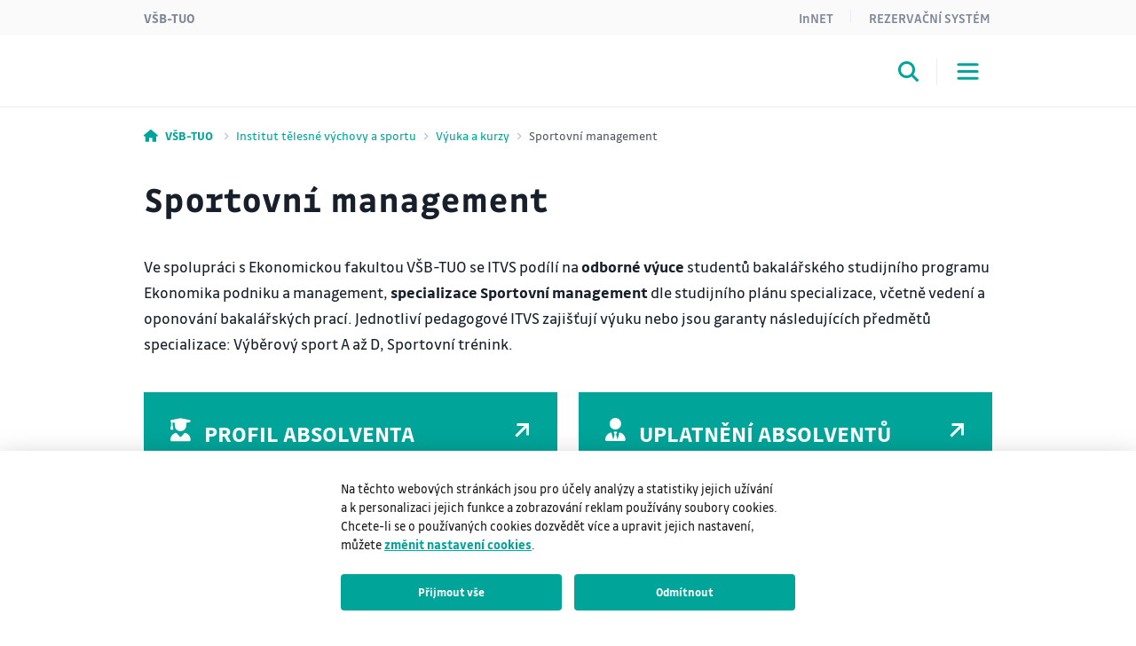

--- FILE ---
content_type: text/css
request_url: https://www.vsb.cz/share/webresources/styles/vsb/styles.min.css
body_size: 58680
content:
.vsb-color{--bs-primary: #00a499;--bs-primary-rgb: 0, 164, 153;--bs-link-color: #00a499;--bs-link-color-rgb: 0, 164, 153;--bs-link-hover-color-rgb: 0, 164, 153}.hgf-color{--bs-primary: #43b02a;--bs-primary-rgb: 67, 176, 42;--bs-link-color: #43b02a;--bs-link-color-rgb: 67, 176, 42;--bs-link-hover-color-rgb: 67, 176, 42}.fmt-color{--bs-primary: #e4002b;--bs-primary-rgb: 228, 0, 43;--bs-link-color: #e4002b;--bs-link-color-rgb: 228, 0, 43;--bs-link-hover-color-rgb: 228, 0, 43}.fs-color{--bs-primary: #ffb81c;--bs-primary-rgb: 255, 184, 28;--bs-link-color: #ffb81c;--bs-link-color-rgb: 255, 184, 28;--bs-link-hover-color-rgb: 255, 184, 28}.ekf-color{--bs-primary: #0047bb;--bs-primary-rgb: 0, 71, 187;--bs-link-color: #0047bb;--bs-link-color-rgb: 0, 71, 187;--bs-link-hover-color-rgb: 0, 71, 187}.fei-color{--bs-primary: #05c3de;--bs-primary-rgb: 5, 195, 222;--bs-link-color: #05c3de;--bs-link-color-rgb: 5, 195, 222;--bs-link-hover-color-rgb: 5, 195, 222}.fast-color{--bs-primary: #8246af;--bs-primary-rgb: 130, 70, 175;--bs-link-color: #8246af;--bs-link-color-rgb: 130, 70, 175;--bs-link-hover-color-rgb: 130, 70, 175}.fbi-color{--bs-primary: #ff8200;--bs-primary-rgb: 255, 130, 0;--bs-link-color: #ff8200;--bs-link-color-rgb: 255, 130, 0;--bs-link-hover-color-rgb: 255, 130, 0}.ceet-color{--bs-primary: #a28e2a;--bs-primary-rgb: 162, 142, 42;--bs-link-color: #a28e2a;--bs-link-color-rgb: 162, 142, 42;--bs-link-hover-color-rgb: 162, 142, 42}.it4i-color{--bs-primary: #818386;--bs-primary-rgb: 129, 131, 134;--bs-link-color: #818386;--bs-link-color-rgb: 129, 131, 134;--bs-link-hover-color-rgb: 129, 131, 134}.nce-color{--bs-primary: #0087cc;--bs-primary-rgb: 0, 135, 204;--bs-link-color: #0087cc;--bs-link-color-rgb: 0, 135, 204;--bs-link-hover-color-rgb: 0, 135, 204}/*!
   * Bootstrap  v5.3.3 (https://getbootstrap.com/)
   * Copyright 2011-2024 The Bootstrap Authors
   * Licensed under MIT (https://github.com/twbs/bootstrap/blob/main/LICENSE)
   */:root,[data-bs-theme="light"]{--bs-blue: #0d6efd;--bs-indigo: #6610f2;--bs-purple: #6f42c1;--bs-pink: #d63384;--bs-red: #f03;--bs-orange: #fd7e14;--bs-yellow: #ffc107;--bs-green: #198754;--bs-teal: #20c997;--bs-cyan: #0dcaf0;--bs-black: #000;--bs-white: #fff;--bs-gray: #495b77;--bs-gray-dark: #1e2838;--bs-gray-100: #fafafa;--bs-gray-200: #e9edf4;--bs-gray-300: #b8c1d9;--bs-gray-400: #9eacb9;--bs-gray-500: #828899;--bs-gray-600: #495b77;--bs-gray-700: #29374c;--bs-gray-800: #1e2838;--bs-gray-900: #101010;--bs-primary: #00a499;--bs-secondary: #495b77;--bs-success: #198754;--bs-info: #0dcaf0;--bs-warning: #ffa200;--bs-danger: #f03;--bs-light: #fafafa;--bs-dark: #1e2838;--bs-primary-rgb: 0,164,153;--bs-secondary-rgb: 73,91,119;--bs-success-rgb: 25,135,84;--bs-info-rgb: 13,202,240;--bs-warning-rgb: 255,162,0;--bs-danger-rgb: 255,0,51;--bs-light-rgb: 250,250,250;--bs-dark-rgb: 30,40,56;--bs-primary-text-emphasis: #00423d;--bs-secondary-text-emphasis: #1d2430;--bs-success-text-emphasis: #0a3622;--bs-info-text-emphasis: #055160;--bs-warning-text-emphasis: #664100;--bs-danger-text-emphasis: #660014;--bs-light-text-emphasis: #29374c;--bs-dark-text-emphasis: #29374c;--bs-primary-bg-subtle: #ccedeb;--bs-secondary-bg-subtle: #dbdee4;--bs-success-bg-subtle: #d1e7dd;--bs-info-bg-subtle: #cff4fc;--bs-warning-bg-subtle: #ffeccc;--bs-danger-bg-subtle: #ffccd6;--bs-light-bg-subtle: #fdfdfd;--bs-dark-bg-subtle: #9eacb9;--bs-primary-border-subtle: #99dbd6;--bs-secondary-border-subtle: #b6bdc9;--bs-success-border-subtle: #a3cfbb;--bs-info-border-subtle: #9eeaf9;--bs-warning-border-subtle: #ffda99;--bs-danger-border-subtle: #ff99ad;--bs-light-border-subtle: #e9edf4;--bs-dark-border-subtle: #828899;--bs-white-rgb: 255,255,255;--bs-black-rgb: 0,0,0;--bs-font-sans-serif: "Drive", "Verdana", sans-serif;--bs-font-monospace: SFMono-Regular, Menlo, Monaco, Consolas, "Liberation Mono", "Courier New", monospace;--bs-gradient: linear-gradient(180deg, rgba(255,255,255,0.15), rgba(255,255,255,0));--bs-body-font-family: var(--bs-font-sans-serif);--bs-body-font-size:1.125rem;--bs-body-font-weight: 400;--bs-body-line-height: 1.6666;--bs-body-color: #171f2b;--bs-body-color-rgb: 23,31,43;--bs-body-bg: #fff;--bs-body-bg-rgb: 255,255,255;--bs-emphasis-color: #000;--bs-emphasis-color-rgb: 0,0,0;--bs-secondary-color: rgba(23,31,43,0.75);--bs-secondary-color-rgb: 23,31,43;--bs-secondary-bg: #e9edf4;--bs-secondary-bg-rgb: 233,237,244;--bs-tertiary-color: rgba(23,31,43,0.5);--bs-tertiary-color-rgb: 23,31,43;--bs-tertiary-bg: #fafafa;--bs-tertiary-bg-rgb: 250,250,250;--bs-heading-color: inherit;--bs-link-color: #00a499;--bs-link-color-rgb: 0,164,153;--bs-link-decoration: underline;--bs-link-hover-color: #00837a;--bs-link-hover-color-rgb: 0,131,122;--bs-code-color: #d63384;--bs-highlight-color: #171f2b;--bs-highlight-bg: #fff3cd;--bs-border-width: 1px;--bs-border-style: solid;--bs-border-color: #e9edf4;--bs-border-color-translucent: rgba(0,0,0,0.175);--bs-border-radius: 0;--bs-border-radius-sm: 0;--bs-border-radius-lg: .5rem;--bs-border-radius-xl: 1rem;--bs-border-radius-xxl: 2rem;--bs-border-radius-2xl: var(--bs-border-radius-xxl);--bs-border-radius-pill: 50rem;--bs-box-shadow: 0px 1px 3px rgba(0,0,0,0.0784314);--bs-box-shadow-sm: 0 0.125rem 0.25rem rgba(0,0,0,0.075);--bs-box-shadow-lg: 0 1rem 3rem rgba(0,0,0,0.175);--bs-box-shadow-inset: inset 0 1px 2px rgba(0,0,0,0.075);--bs-focus-ring-width: .25rem;--bs-focus-ring-opacity: .25;--bs-focus-ring-color: rgba(0,164,153,0.25);--bs-form-valid-color: #198754;--bs-form-valid-border-color: #198754;--bs-form-invalid-color: #f03;--bs-form-invalid-border-color: #f03}[data-bs-theme="dark"]{color-scheme:dark;--bs-body-color: #b8c1d9;--bs-body-color-rgb: 184,193,217;--bs-body-bg: #101010;--bs-body-bg-rgb: 16,16,16;--bs-emphasis-color: #fff;--bs-emphasis-color-rgb: 255,255,255;--bs-secondary-color: rgba(184,193,217,0.75);--bs-secondary-color-rgb: 184,193,217;--bs-secondary-bg: #1e2838;--bs-secondary-bg-rgb: 30,40,56;--bs-tertiary-color: rgba(184,193,217,0.5);--bs-tertiary-color-rgb: 184,193,217;--bs-tertiary-bg: #171c24;--bs-tertiary-bg-rgb: 23,28,36;--bs-primary-text-emphasis: #66c8c2;--bs-secondary-text-emphasis: #929dad;--bs-success-text-emphasis: #75b798;--bs-info-text-emphasis: #6edff6;--bs-warning-text-emphasis: #ffc766;--bs-danger-text-emphasis: #ff6685;--bs-light-text-emphasis: #fafafa;--bs-dark-text-emphasis: #b8c1d9;--bs-primary-bg-subtle: #00211f;--bs-secondary-bg-subtle: #0f1218;--bs-success-bg-subtle: #051b11;--bs-info-bg-subtle: #032830;--bs-warning-bg-subtle: #332000;--bs-danger-bg-subtle: #33000a;--bs-light-bg-subtle: #1e2838;--bs-dark-bg-subtle: #0f141c;--bs-primary-border-subtle: #00625c;--bs-secondary-border-subtle: #2c3747;--bs-success-border-subtle: #0f5132;--bs-info-border-subtle: #087990;--bs-warning-border-subtle: #996100;--bs-danger-border-subtle: #99001f;--bs-light-border-subtle: #29374c;--bs-dark-border-subtle: #1e2838;--bs-heading-color: inherit;--bs-link-color: #66c8c2;--bs-link-hover-color: #85d3ce;--bs-link-color-rgb: 102,200,194;--bs-link-hover-color-rgb: 133,211,206;--bs-code-color: #e685b5;--bs-highlight-color: #b8c1d9;--bs-highlight-bg: #664d03;--bs-border-color: #29374c;--bs-border-color-translucent: rgba(255,255,255,0.15);--bs-form-valid-color: #75b798;--bs-form-valid-border-color: #75b798;--bs-form-invalid-color: #ff6685;--bs-form-invalid-border-color: #ff6685}*,*::before,*::after{box-sizing:border-box}@media (prefers-reduced-motion: no-preference){:root{scroll-behavior:smooth}}body{margin:0;font-family:var(--bs-body-font-family);font-size:var(--bs-body-font-size);font-weight:var(--bs-body-font-weight);line-height:var(--bs-body-line-height);color:var(--bs-body-color);text-align:var(--bs-body-text-align);background-color:var(--bs-body-bg);-webkit-text-size-adjust:100%;-webkit-tap-highlight-color:rgba(0,0,0,0)}hr{margin:1rem 0;color:inherit;border:0;border-top:var(--bs-border-width) solid;opacity:.25}h1,.h1,h2,.h2,h3,.h3,h4,.h4,h5,.h5,h6,.h6{margin-top:0;margin-bottom:1rem;font-weight:700;line-height:1.3;color:var(--bs-heading-color)}h1,.h1{font-size:2rem}h2,.h2{font-size:1.625rem}h3,.h3{font-size:1.4375rem}h4,.h4{font-size:1.3125rem}h5,.h5{font-size:1.25rem}h6,.h6{font-size:1.125rem}p{margin-top:0;margin-bottom:1rem}abbr[title]{-webkit-text-decoration:underline dotted;text-decoration:underline dotted;cursor:help;-webkit-text-decoration-skip-ink:none;text-decoration-skip-ink:none}address{margin-bottom:1rem;font-style:normal;line-height:inherit}ol,ul{padding-left:2rem}ol,ul,dl{margin-top:0;margin-bottom:1rem}ol ol,ul ul,ol ul,ul ol{margin-bottom:0}dt{font-weight:700}dd{margin-bottom:.5rem;margin-left:0}blockquote{margin:0 0 1rem}b,strong{font-weight:bolder}small,.small{font-size:.875em}mark,.mark{padding:.1875em;color:var(--bs-highlight-color);background-color:var(--bs-highlight-bg)}sub,sup{position:relative;font-size:.75em;line-height:0;vertical-align:baseline}sub{bottom:-.25em}sup{top:-.5em}a{color:rgba(var(--bs-link-color-rgb), var(--bs-link-opacity, 1));text-decoration:underline}a:hover{--bs-link-color-rgb: var(--bs-link-hover-color-rgb)}a:not([href]):not([class]),a:not([href]):not([class]):hover{color:inherit;text-decoration:none}pre,code,kbd,samp{font-family:var(--bs-font-monospace);font-size:1em}pre{display:block;margin-top:0;margin-bottom:1rem;overflow:auto;font-size:.875em}pre code{font-size:inherit;color:inherit;word-break:normal}code{font-size:.875em;color:var(--bs-code-color);word-wrap:break-word}a>code{color:inherit}kbd{padding:.1875rem .375rem;font-size:.875em;color:var(--bs-body-bg);background-color:var(--bs-body-color);border-radius:0}kbd kbd{padding:0;font-size:1em}figure{margin:0 0 1rem}img,svg{vertical-align:middle}table{caption-side:bottom;border-collapse:collapse}caption{padding-top:.4rem;padding-bottom:.4rem;color:#fff;text-align:left}th{text-align:inherit;text-align:-webkit-match-parent}thead,tbody,tfoot,tr,td,th{border-color:inherit;border-style:solid;border-width:0}label{display:inline-block}button{border-radius:0}button:focus:not(:focus-visible){outline:0}input,button,select,optgroup,textarea{margin:0;font-family:inherit;font-size:inherit;line-height:inherit}button,select{text-transform:none}[role="button"]{cursor:pointer}select{word-wrap:normal}select:disabled{opacity:1}[list]:not([type="date"]):not([type="datetime-local"]):not([type="month"]):not([type="week"]):not([type="time"])::-webkit-calendar-picker-indicator{display:none !important}button,[type="button"],[type="reset"],[type="submit"]{-webkit-appearance:button}button:not(:disabled),[type="button"]:not(:disabled),[type="reset"]:not(:disabled),[type="submit"]:not(:disabled){cursor:pointer}::-moz-focus-inner{padding:0;border-style:none}textarea{resize:vertical}fieldset{min-width:0;padding:0;margin:0;border:0}legend{float:left;width:100%;padding:0;margin-bottom:.5rem;font-size:calc(1.275rem + .3vw);line-height:inherit}@media (min-width: 1200px){legend{font-size:1.5rem}}legend+*{clear:left}::-webkit-datetime-edit-fields-wrapper,::-webkit-datetime-edit-text,::-webkit-datetime-edit-minute,::-webkit-datetime-edit-hour-field,::-webkit-datetime-edit-day-field,::-webkit-datetime-edit-month-field,::-webkit-datetime-edit-year-field{padding:0}::-webkit-inner-spin-button{height:auto}[type="search"]{-webkit-appearance:textfield;outline-offset:-2px}::-webkit-search-decoration{-webkit-appearance:none}::-webkit-color-swatch-wrapper{padding:0}::file-selector-button{font:inherit;-webkit-appearance:button}output{display:inline-block}iframe{border:0}summary{display:list-item;cursor:pointer}progress{vertical-align:baseline}[hidden]{display:none !important}.lead{font-size:1.125rem;font-weight:400}.display-1{font-size:calc(1.625rem + 4.5vw);font-weight:300;line-height:1.3}@media (min-width: 1200px){.display-1{font-size:5rem}}.display-2{font-size:calc(1.575rem + 3.9vw);font-weight:300;line-height:1.3}@media (min-width: 1200px){.display-2{font-size:4.5rem}}.display-3{font-size:calc(1.525rem + 3.3vw);font-weight:300;line-height:1.3}@media (min-width: 1200px){.display-3{font-size:4rem}}.display-4{font-size:calc(1.475rem + 2.7vw);font-weight:300;line-height:1.3}@media (min-width: 1200px){.display-4{font-size:3.5rem}}.display-5{font-size:calc(1.425rem + 2.1vw);font-weight:300;line-height:1.3}@media (min-width: 1200px){.display-5{font-size:3rem}}.display-6{font-size:calc(1.375rem + 1.5vw);font-weight:300;line-height:1.3}@media (min-width: 1200px){.display-6{font-size:2.5rem}}.list-unstyled{padding-left:0;list-style:none}.list-inline{padding-left:0;list-style:none}.list-inline-item{display:inline-block}.list-inline-item:not(:last-child){margin-right:.5rem}.initialism{font-size:.875em;text-transform:uppercase}.blockquote{margin-bottom:1rem;font-size:calc(1.265625rem + .1875vw)}@media (min-width: 1200px){.blockquote{font-size:1.40625rem}}.blockquote>:last-child{margin-bottom:0}.blockquote-footer{margin-top:-1rem;margin-bottom:1rem;font-size:.875em;color:#495b77}.blockquote-footer::before{content:"\2014\00A0"}.img-fluid{max-width:100%;height:auto}.img-thumbnail{padding:.25rem;background-color:var(--bs-body-bg);border:var(--bs-border-width) solid var(--bs-border-color);border-radius:var(--bs-border-radius);max-width:100%;height:auto}.figure{display:inline-block}.figure-img{margin-bottom:.5rem;line-height:1}.figure-caption{font-size:.875em;color:var(--bs-secondary-color)}.container,.container-fluid,.container-sm,.container-md,.container-lg,.container-xl,.container-xxl{--bs-gutter-x: 3.25rem;--bs-gutter-y: 0;width:100%;padding-right:calc(var(--bs-gutter-x) * .5);padding-left:calc(var(--bs-gutter-x) * .5);margin-right:auto;margin-left:auto}@media (min-width: 800px){.container,.container-sm{max-width:714px}}@media (min-width: 1040px){.container,.container-sm,.container-md{max-width:956px}}@media (min-width: 1440px){.container,.container-sm,.container-md,.container-lg{max-width:1136px}}@media (min-width: 1800px){.container,.container-sm,.container-md,.container-lg,.container-xl{max-width:1436px}}@media (min-width: 2560px){.container,.container-sm,.container-md,.container-lg,.container-xl,.container-xxl{max-width:1916px}}:root{--bs-breakpoint-xs: 0;--bs-breakpoint-sm: 800px;--bs-breakpoint-md: 1040px;--bs-breakpoint-lg: 1440px;--bs-breakpoint-xl: 1800px;--bs-breakpoint-xxl: 2560px}.row{--bs-gutter-x: 3.25rem;--bs-gutter-y: 0;display:flex;flex-wrap:wrap;margin-top:calc(-1 * var(--bs-gutter-y));margin-right:calc(-.5 * var(--bs-gutter-x));margin-left:calc(-.5 * var(--bs-gutter-x))}.row>*{flex-shrink:0;width:100%;max-width:100%;padding-right:calc(var(--bs-gutter-x) * .5);padding-left:calc(var(--bs-gutter-x) * .5);margin-top:var(--bs-gutter-y)}.col{flex:1 0 0%}.row-cols-auto>*{flex:0 0 auto;width:auto}.row-cols-1>*{flex:0 0 auto;width:100%}.row-cols-2>*{flex:0 0 auto;width:50%}.row-cols-3>*{flex:0 0 auto;width:33.33333333%}.row-cols-4>*{flex:0 0 auto;width:25%}.row-cols-5>*{flex:0 0 auto;width:20%}.row-cols-6>*{flex:0 0 auto;width:16.66666667%}.col-auto{flex:0 0 auto;width:auto}.col-1{flex:0 0 auto;width:8.33333333%}.col-2{flex:0 0 auto;width:16.66666667%}.col-3{flex:0 0 auto;width:25%}.col-4{flex:0 0 auto;width:33.33333333%}.col-5{flex:0 0 auto;width:41.66666667%}.col-6{flex:0 0 auto;width:50%}.col-7{flex:0 0 auto;width:58.33333333%}.col-8{flex:0 0 auto;width:66.66666667%}.col-9{flex:0 0 auto;width:75%}.col-10{flex:0 0 auto;width:83.33333333%}.col-11{flex:0 0 auto;width:91.66666667%}.col-12{flex:0 0 auto;width:100%}.offset-1{margin-left:8.33333333%}.offset-2{margin-left:16.66666667%}.offset-3{margin-left:25%}.offset-4{margin-left:33.33333333%}.offset-5{margin-left:41.66666667%}.offset-6{margin-left:50%}.offset-7{margin-left:58.33333333%}.offset-8{margin-left:66.66666667%}.offset-9{margin-left:75%}.offset-10{margin-left:83.33333333%}.offset-11{margin-left:91.66666667%}.g-0,.gx-0{--bs-gutter-x: 0}.g-0,.gy-0{--bs-gutter-y: 0}.g-1,.gx-1{--bs-gutter-x: .25rem}.g-1,.gy-1{--bs-gutter-y: .25rem}.g-2,.gx-2{--bs-gutter-x: .5rem}.g-2,.gy-2{--bs-gutter-y: .5rem}.g-3,.gx-3{--bs-gutter-x: 1rem}.g-3,.gy-3{--bs-gutter-y: 1rem}.g-4,.gx-4{--bs-gutter-x: 1.5rem}.g-4,.gy-4{--bs-gutter-y: 1.5rem}.g-5,.gx-5{--bs-gutter-x: 3rem}.g-5,.gy-5{--bs-gutter-y: 3rem}@media (min-width: 800px){.col-sm{flex:1 0 0%}.row-cols-sm-auto>*{flex:0 0 auto;width:auto}.row-cols-sm-1>*{flex:0 0 auto;width:100%}.row-cols-sm-2>*{flex:0 0 auto;width:50%}.row-cols-sm-3>*{flex:0 0 auto;width:33.33333333%}.row-cols-sm-4>*{flex:0 0 auto;width:25%}.row-cols-sm-5>*{flex:0 0 auto;width:20%}.row-cols-sm-6>*{flex:0 0 auto;width:16.66666667%}.col-sm-auto{flex:0 0 auto;width:auto}.col-sm-1{flex:0 0 auto;width:8.33333333%}.col-sm-2{flex:0 0 auto;width:16.66666667%}.col-sm-3{flex:0 0 auto;width:25%}.col-sm-4{flex:0 0 auto;width:33.33333333%}.col-sm-5{flex:0 0 auto;width:41.66666667%}.col-sm-6{flex:0 0 auto;width:50%}.col-sm-7{flex:0 0 auto;width:58.33333333%}.col-sm-8{flex:0 0 auto;width:66.66666667%}.col-sm-9{flex:0 0 auto;width:75%}.col-sm-10{flex:0 0 auto;width:83.33333333%}.col-sm-11{flex:0 0 auto;width:91.66666667%}.col-sm-12{flex:0 0 auto;width:100%}.offset-sm-0{margin-left:0}.offset-sm-1{margin-left:8.33333333%}.offset-sm-2{margin-left:16.66666667%}.offset-sm-3{margin-left:25%}.offset-sm-4{margin-left:33.33333333%}.offset-sm-5{margin-left:41.66666667%}.offset-sm-6{margin-left:50%}.offset-sm-7{margin-left:58.33333333%}.offset-sm-8{margin-left:66.66666667%}.offset-sm-9{margin-left:75%}.offset-sm-10{margin-left:83.33333333%}.offset-sm-11{margin-left:91.66666667%}.g-sm-0,.gx-sm-0{--bs-gutter-x: 0}.g-sm-0,.gy-sm-0{--bs-gutter-y: 0}.g-sm-1,.gx-sm-1{--bs-gutter-x: .25rem}.g-sm-1,.gy-sm-1{--bs-gutter-y: .25rem}.g-sm-2,.gx-sm-2{--bs-gutter-x: .5rem}.g-sm-2,.gy-sm-2{--bs-gutter-y: .5rem}.g-sm-3,.gx-sm-3{--bs-gutter-x: 1rem}.g-sm-3,.gy-sm-3{--bs-gutter-y: 1rem}.g-sm-4,.gx-sm-4{--bs-gutter-x: 1.5rem}.g-sm-4,.gy-sm-4{--bs-gutter-y: 1.5rem}.g-sm-5,.gx-sm-5{--bs-gutter-x: 3rem}.g-sm-5,.gy-sm-5{--bs-gutter-y: 3rem}}@media (min-width: 1040px){.col-md{flex:1 0 0%}.row-cols-md-auto>*{flex:0 0 auto;width:auto}.row-cols-md-1>*{flex:0 0 auto;width:100%}.row-cols-md-2>*{flex:0 0 auto;width:50%}.row-cols-md-3>*{flex:0 0 auto;width:33.33333333%}.row-cols-md-4>*{flex:0 0 auto;width:25%}.row-cols-md-5>*{flex:0 0 auto;width:20%}.row-cols-md-6>*{flex:0 0 auto;width:16.66666667%}.col-md-auto{flex:0 0 auto;width:auto}.col-md-1{flex:0 0 auto;width:8.33333333%}.col-md-2{flex:0 0 auto;width:16.66666667%}.col-md-3{flex:0 0 auto;width:25%}.col-md-4{flex:0 0 auto;width:33.33333333%}.col-md-5{flex:0 0 auto;width:41.66666667%}.col-md-6{flex:0 0 auto;width:50%}.col-md-7{flex:0 0 auto;width:58.33333333%}.col-md-8{flex:0 0 auto;width:66.66666667%}.col-md-9{flex:0 0 auto;width:75%}.col-md-10{flex:0 0 auto;width:83.33333333%}.col-md-11{flex:0 0 auto;width:91.66666667%}.col-md-12{flex:0 0 auto;width:100%}.offset-md-0{margin-left:0}.offset-md-1{margin-left:8.33333333%}.offset-md-2{margin-left:16.66666667%}.offset-md-3{margin-left:25%}.offset-md-4{margin-left:33.33333333%}.offset-md-5{margin-left:41.66666667%}.offset-md-6{margin-left:50%}.offset-md-7{margin-left:58.33333333%}.offset-md-8{margin-left:66.66666667%}.offset-md-9{margin-left:75%}.offset-md-10{margin-left:83.33333333%}.offset-md-11{margin-left:91.66666667%}.g-md-0,.gx-md-0{--bs-gutter-x: 0}.g-md-0,.gy-md-0{--bs-gutter-y: 0}.g-md-1,.gx-md-1{--bs-gutter-x: .25rem}.g-md-1,.gy-md-1{--bs-gutter-y: .25rem}.g-md-2,.gx-md-2{--bs-gutter-x: .5rem}.g-md-2,.gy-md-2{--bs-gutter-y: .5rem}.g-md-3,.gx-md-3{--bs-gutter-x: 1rem}.g-md-3,.gy-md-3{--bs-gutter-y: 1rem}.g-md-4,.gx-md-4{--bs-gutter-x: 1.5rem}.g-md-4,.gy-md-4{--bs-gutter-y: 1.5rem}.g-md-5,.gx-md-5{--bs-gutter-x: 3rem}.g-md-5,.gy-md-5{--bs-gutter-y: 3rem}}@media (min-width: 1440px){.col-lg{flex:1 0 0%}.row-cols-lg-auto>*{flex:0 0 auto;width:auto}.row-cols-lg-1>*{flex:0 0 auto;width:100%}.row-cols-lg-2>*{flex:0 0 auto;width:50%}.row-cols-lg-3>*{flex:0 0 auto;width:33.33333333%}.row-cols-lg-4>*{flex:0 0 auto;width:25%}.row-cols-lg-5>*{flex:0 0 auto;width:20%}.row-cols-lg-6>*{flex:0 0 auto;width:16.66666667%}.col-lg-auto{flex:0 0 auto;width:auto}.col-lg-1{flex:0 0 auto;width:8.33333333%}.col-lg-2{flex:0 0 auto;width:16.66666667%}.col-lg-3{flex:0 0 auto;width:25%}.col-lg-4{flex:0 0 auto;width:33.33333333%}.col-lg-5{flex:0 0 auto;width:41.66666667%}.col-lg-6{flex:0 0 auto;width:50%}.col-lg-7{flex:0 0 auto;width:58.33333333%}.col-lg-8{flex:0 0 auto;width:66.66666667%}.col-lg-9{flex:0 0 auto;width:75%}.col-lg-10{flex:0 0 auto;width:83.33333333%}.col-lg-11{flex:0 0 auto;width:91.66666667%}.col-lg-12{flex:0 0 auto;width:100%}.offset-lg-0{margin-left:0}.offset-lg-1{margin-left:8.33333333%}.offset-lg-2{margin-left:16.66666667%}.offset-lg-3{margin-left:25%}.offset-lg-4{margin-left:33.33333333%}.offset-lg-5{margin-left:41.66666667%}.offset-lg-6{margin-left:50%}.offset-lg-7{margin-left:58.33333333%}.offset-lg-8{margin-left:66.66666667%}.offset-lg-9{margin-left:75%}.offset-lg-10{margin-left:83.33333333%}.offset-lg-11{margin-left:91.66666667%}.g-lg-0,.gx-lg-0{--bs-gutter-x: 0}.g-lg-0,.gy-lg-0{--bs-gutter-y: 0}.g-lg-1,.gx-lg-1{--bs-gutter-x: .25rem}.g-lg-1,.gy-lg-1{--bs-gutter-y: .25rem}.g-lg-2,.gx-lg-2{--bs-gutter-x: .5rem}.g-lg-2,.gy-lg-2{--bs-gutter-y: .5rem}.g-lg-3,.gx-lg-3{--bs-gutter-x: 1rem}.g-lg-3,.gy-lg-3{--bs-gutter-y: 1rem}.g-lg-4,.gx-lg-4{--bs-gutter-x: 1.5rem}.g-lg-4,.gy-lg-4{--bs-gutter-y: 1.5rem}.g-lg-5,.gx-lg-5{--bs-gutter-x: 3rem}.g-lg-5,.gy-lg-5{--bs-gutter-y: 3rem}}@media (min-width: 1800px){.col-xl{flex:1 0 0%}.row-cols-xl-auto>*{flex:0 0 auto;width:auto}.row-cols-xl-1>*{flex:0 0 auto;width:100%}.row-cols-xl-2>*{flex:0 0 auto;width:50%}.row-cols-xl-3>*{flex:0 0 auto;width:33.33333333%}.row-cols-xl-4>*{flex:0 0 auto;width:25%}.row-cols-xl-5>*{flex:0 0 auto;width:20%}.row-cols-xl-6>*{flex:0 0 auto;width:16.66666667%}.col-xl-auto{flex:0 0 auto;width:auto}.col-xl-1{flex:0 0 auto;width:8.33333333%}.col-xl-2{flex:0 0 auto;width:16.66666667%}.col-xl-3{flex:0 0 auto;width:25%}.col-xl-4{flex:0 0 auto;width:33.33333333%}.col-xl-5{flex:0 0 auto;width:41.66666667%}.col-xl-6{flex:0 0 auto;width:50%}.col-xl-7{flex:0 0 auto;width:58.33333333%}.col-xl-8{flex:0 0 auto;width:66.66666667%}.col-xl-9{flex:0 0 auto;width:75%}.col-xl-10{flex:0 0 auto;width:83.33333333%}.col-xl-11{flex:0 0 auto;width:91.66666667%}.col-xl-12{flex:0 0 auto;width:100%}.offset-xl-0{margin-left:0}.offset-xl-1{margin-left:8.33333333%}.offset-xl-2{margin-left:16.66666667%}.offset-xl-3{margin-left:25%}.offset-xl-4{margin-left:33.33333333%}.offset-xl-5{margin-left:41.66666667%}.offset-xl-6{margin-left:50%}.offset-xl-7{margin-left:58.33333333%}.offset-xl-8{margin-left:66.66666667%}.offset-xl-9{margin-left:75%}.offset-xl-10{margin-left:83.33333333%}.offset-xl-11{margin-left:91.66666667%}.g-xl-0,.gx-xl-0{--bs-gutter-x: 0}.g-xl-0,.gy-xl-0{--bs-gutter-y: 0}.g-xl-1,.gx-xl-1{--bs-gutter-x: .25rem}.g-xl-1,.gy-xl-1{--bs-gutter-y: .25rem}.g-xl-2,.gx-xl-2{--bs-gutter-x: .5rem}.g-xl-2,.gy-xl-2{--bs-gutter-y: .5rem}.g-xl-3,.gx-xl-3{--bs-gutter-x: 1rem}.g-xl-3,.gy-xl-3{--bs-gutter-y: 1rem}.g-xl-4,.gx-xl-4{--bs-gutter-x: 1.5rem}.g-xl-4,.gy-xl-4{--bs-gutter-y: 1.5rem}.g-xl-5,.gx-xl-5{--bs-gutter-x: 3rem}.g-xl-5,.gy-xl-5{--bs-gutter-y: 3rem}}@media (min-width: 2560px){.col-xxl{flex:1 0 0%}.row-cols-xxl-auto>*{flex:0 0 auto;width:auto}.row-cols-xxl-1>*{flex:0 0 auto;width:100%}.row-cols-xxl-2>*{flex:0 0 auto;width:50%}.row-cols-xxl-3>*{flex:0 0 auto;width:33.33333333%}.row-cols-xxl-4>*{flex:0 0 auto;width:25%}.row-cols-xxl-5>*{flex:0 0 auto;width:20%}.row-cols-xxl-6>*{flex:0 0 auto;width:16.66666667%}.col-xxl-auto{flex:0 0 auto;width:auto}.col-xxl-1{flex:0 0 auto;width:8.33333333%}.col-xxl-2{flex:0 0 auto;width:16.66666667%}.col-xxl-3{flex:0 0 auto;width:25%}.col-xxl-4{flex:0 0 auto;width:33.33333333%}.col-xxl-5{flex:0 0 auto;width:41.66666667%}.col-xxl-6{flex:0 0 auto;width:50%}.col-xxl-7{flex:0 0 auto;width:58.33333333%}.col-xxl-8{flex:0 0 auto;width:66.66666667%}.col-xxl-9{flex:0 0 auto;width:75%}.col-xxl-10{flex:0 0 auto;width:83.33333333%}.col-xxl-11{flex:0 0 auto;width:91.66666667%}.col-xxl-12{flex:0 0 auto;width:100%}.offset-xxl-0{margin-left:0}.offset-xxl-1{margin-left:8.33333333%}.offset-xxl-2{margin-left:16.66666667%}.offset-xxl-3{margin-left:25%}.offset-xxl-4{margin-left:33.33333333%}.offset-xxl-5{margin-left:41.66666667%}.offset-xxl-6{margin-left:50%}.offset-xxl-7{margin-left:58.33333333%}.offset-xxl-8{margin-left:66.66666667%}.offset-xxl-9{margin-left:75%}.offset-xxl-10{margin-left:83.33333333%}.offset-xxl-11{margin-left:91.66666667%}.g-xxl-0,.gx-xxl-0{--bs-gutter-x: 0}.g-xxl-0,.gy-xxl-0{--bs-gutter-y: 0}.g-xxl-1,.gx-xxl-1{--bs-gutter-x: .25rem}.g-xxl-1,.gy-xxl-1{--bs-gutter-y: .25rem}.g-xxl-2,.gx-xxl-2{--bs-gutter-x: .5rem}.g-xxl-2,.gy-xxl-2{--bs-gutter-y: .5rem}.g-xxl-3,.gx-xxl-3{--bs-gutter-x: 1rem}.g-xxl-3,.gy-xxl-3{--bs-gutter-y: 1rem}.g-xxl-4,.gx-xxl-4{--bs-gutter-x: 1.5rem}.g-xxl-4,.gy-xxl-4{--bs-gutter-y: 1.5rem}.g-xxl-5,.gx-xxl-5{--bs-gutter-x: 3rem}.g-xxl-5,.gy-xxl-5{--bs-gutter-y: 3rem}}.table{--bs-table-color-type: initial;--bs-table-bg-type: initial;--bs-table-color-state: initial;--bs-table-bg-state: initial;--bs-table-color: #171f2b;--bs-table-bg: var(--bs-body-bg);--bs-table-border-color: #e9edf4;--bs-table-accent-bg: rgba(0,0,0,0);--bs-table-striped-color: #171f2b;--bs-table-striped-bg: rgba(var(--bs-emphasis-color-rgb), 0.05);--bs-table-active-color: #171f2b;--bs-table-active-bg: rgba(var(--bs-emphasis-color-rgb), 0.1);--bs-table-hover-color: #171f2b;--bs-table-hover-bg: rgba(var(--bs-emphasis-color-rgb), 0.075);width:100%;margin-bottom:1rem;vertical-align:top;border-color:var(--bs-table-border-color)}.table>:not(caption)>*>*{padding:.4rem .9rem;color:var(--bs-table-color-state, var(--bs-table-color-type, var(--bs-table-color)));background-color:var(--bs-table-bg);border-bottom-width:var(--bs-border-width);box-shadow:inset 0 0 0 9999px var(--bs-table-bg-state, var(--bs-table-bg-type, var(--bs-table-accent-bg)))}.table>tbody{vertical-align:inherit}.table>thead{vertical-align:bottom}.table-group-divider{border-top:calc(var(--bs-border-width) * 2) solid currentcolor}.caption-top{caption-side:top}.table-sm>:not(caption)>*>*{padding:.25rem .25rem}.table-bordered>:not(caption)>*{border-width:var(--bs-border-width) 0}.table-bordered>:not(caption)>*>*{border-width:0 var(--bs-border-width)}.table-borderless>:not(caption)>*>*{border-bottom-width:0}.table-borderless>:not(:first-child){border-top-width:0}.table-striped>tbody>tr:nth-of-type(odd)>*{--bs-table-color-type: var(--bs-table-striped-color);--bs-table-bg-type: var(--bs-table-striped-bg)}.table-striped-columns>:not(caption)>tr>:nth-child(even){--bs-table-color-type: var(--bs-table-striped-color);--bs-table-bg-type: var(--bs-table-striped-bg)}.table-active{--bs-table-color-state: var(--bs-table-active-color);--bs-table-bg-state: var(--bs-table-active-bg)}.table-hover>tbody>tr:hover>*{--bs-table-color-state: var(--bs-table-hover-color);--bs-table-bg-state: var(--bs-table-hover-bg)}.table-primary{--bs-table-color: #000;--bs-table-bg: #ccedeb;--bs-table-border-color: #a3bebc;--bs-table-striped-bg: #c2e1df;--bs-table-striped-color: #000;--bs-table-active-bg: #b8d5d4;--bs-table-active-color: #000;--bs-table-hover-bg: #bddbd9;--bs-table-hover-color: #000;color:var(--bs-table-color);border-color:var(--bs-table-border-color)}.table-secondary{--bs-table-color: #000;--bs-table-bg: #dbdee4;--bs-table-border-color: #afb2b6;--bs-table-striped-bg: #d0d3d9;--bs-table-striped-color: #000;--bs-table-active-bg: #c5c8cd;--bs-table-active-color: #000;--bs-table-hover-bg: #cbcdd3;--bs-table-hover-color: #000;color:var(--bs-table-color);border-color:var(--bs-table-border-color)}.table-success{--bs-table-color: #000;--bs-table-bg: #d1e7dd;--bs-table-border-color: #a7b9b1;--bs-table-striped-bg: #c7dbd2;--bs-table-striped-color: #000;--bs-table-active-bg: #bcd0c7;--bs-table-active-color: #000;--bs-table-hover-bg: #c1d6cc;--bs-table-hover-color: #000;color:var(--bs-table-color);border-color:var(--bs-table-border-color)}.table-info{--bs-table-color: #000;--bs-table-bg: #cff4fc;--bs-table-border-color: #a6c3ca;--bs-table-striped-bg: #c5e8ef;--bs-table-striped-color: #000;--bs-table-active-bg: #badce3;--bs-table-active-color: #000;--bs-table-hover-bg: #bfe2e9;--bs-table-hover-color: #000;color:var(--bs-table-color);border-color:var(--bs-table-border-color)}.table-warning{--bs-table-color: #000;--bs-table-bg: #ffeccc;--bs-table-border-color: #ccbda3;--bs-table-striped-bg: #f2e0c2;--bs-table-striped-color: #000;--bs-table-active-bg: #e6d4b8;--bs-table-active-color: #000;--bs-table-hover-bg: #ecdabd;--bs-table-hover-color: #000;color:var(--bs-table-color);border-color:var(--bs-table-border-color)}.table-danger{--bs-table-color: #000;--bs-table-bg: #ffccd6;--bs-table-border-color: #cca3ab;--bs-table-striped-bg: #f2c2cb;--bs-table-striped-color: #000;--bs-table-active-bg: #e6b8c1;--bs-table-active-color: #000;--bs-table-hover-bg: #ecbdc6;--bs-table-hover-color: #000;color:var(--bs-table-color);border-color:var(--bs-table-border-color)}.table-light{--bs-table-color: #000;--bs-table-bg: #fafafa;--bs-table-border-color: #c8c8c8;--bs-table-striped-bg: #eee;--bs-table-striped-color: #000;--bs-table-active-bg: #e1e1e1;--bs-table-active-color: #000;--bs-table-hover-bg: #e7e7e7;--bs-table-hover-color: #000;color:var(--bs-table-color);border-color:var(--bs-table-border-color)}.table-dark{--bs-table-color: #fff;--bs-table-bg: #1e2838;--bs-table-border-color: #4b5360;--bs-table-striped-bg: #293342;--bs-table-striped-color: #fff;--bs-table-active-bg: #353e4c;--bs-table-active-color: #fff;--bs-table-hover-bg: #2f3847;--bs-table-hover-color: #fff;color:var(--bs-table-color);border-color:var(--bs-table-border-color)}.table-responsive{overflow-x:auto;-webkit-overflow-scrolling:touch}@media (max-width: 799.98px){.table-responsive-sm{overflow-x:auto;-webkit-overflow-scrolling:touch}}@media (max-width: 1039.98px){.table-responsive-md{overflow-x:auto;-webkit-overflow-scrolling:touch}}@media (max-width: 1439.98px){.table-responsive-lg{overflow-x:auto;-webkit-overflow-scrolling:touch}}@media (max-width: 1799.98px){.table-responsive-xl{overflow-x:auto;-webkit-overflow-scrolling:touch}}@media (max-width: 2559.98px){.table-responsive-xxl{overflow-x:auto;-webkit-overflow-scrolling:touch}}.form-label{margin-bottom:.5rem}.col-form-label{padding-top:calc(.4rem + var(--bs-border-width));padding-bottom:calc(.4rem + var(--bs-border-width));margin-bottom:0;font-size:inherit;line-height:1.3}.col-form-label-lg{padding-top:calc(.5rem + var(--bs-border-width));padding-bottom:calc(.5rem + var(--bs-border-width));font-size:calc(1.265625rem + .1875vw)}@media (min-width: 1200px){.col-form-label-lg{font-size:1.40625rem}}.col-form-label-sm{padding-top:calc(.25rem + var(--bs-border-width));padding-bottom:calc(.25rem + var(--bs-border-width));font-size:.984375rem}.form-text{margin-top:.25rem;font-size:.875em;color:var(--bs-secondary-color)}.form-control{display:block;width:100%;padding:.4rem .95rem;font-size:1.125rem;font-weight:300;line-height:1.3;color:var(--bs-body-color);-webkit-appearance:none;-moz-appearance:none;appearance:none;background-color:var(--bs-body-bg);background-clip:padding-box;border:var(--bs-border-width) solid #828899;border-radius:var(--bs-border-radius);transition:border-color 0.15s ease-in-out,box-shadow 0.15s ease-in-out}@media (prefers-reduced-motion: reduce){.form-control{transition:none}}.form-control[type="file"]{overflow:hidden}.form-control[type="file"]:not(:disabled):not([readonly]){cursor:pointer}.form-control:focus{color:var(--bs-body-color);background-color:var(--bs-body-bg);border-color:#00a499;outline:0;box-shadow:none !important}.form-control::-webkit-date-and-time-value{min-width:85px;height:1.3em;margin:0}.form-control::-webkit-datetime-edit{display:block;padding:0}.form-control::-moz-placeholder{color:#828899;opacity:1}.form-control:-ms-input-placeholder{color:#828899;opacity:1}.form-control::placeholder{color:#828899;opacity:1}.form-control:disabled{background-color:var(--bs-secondary-bg);opacity:1}.form-control::file-selector-button{padding:.4rem .95rem;margin:-.4rem -.95rem;-webkit-margin-end:.95rem;margin-inline-end:.95rem;color:var(--bs-body-color);background-color:var(--bs-tertiary-bg);pointer-events:none;border-color:inherit;border-style:solid;border-width:0;border-inline-end-width:var(--bs-border-width);border-radius:0;transition:color 0.15s ease-in-out,background-color 0.15s ease-in-out,border-color 0.15s ease-in-out,box-shadow 0.15s ease-in-out}@media (prefers-reduced-motion: reduce){.form-control::file-selector-button{transition:none}}.form-control:hover:not(:disabled):not([readonly])::file-selector-button{background-color:var(--bs-secondary-bg)}.form-control-plaintext{display:block;width:100%;padding:.4rem 0;margin-bottom:0;line-height:1.3;color:var(--bs-body-color);background-color:transparent;border:solid transparent;border-width:var(--bs-border-width) 0}.form-control-plaintext:focus{outline:0}.form-control-plaintext.form-control-sm,.form-control-plaintext.form-control-lg{padding-right:0;padding-left:0}.form-control-sm{min-height:calc(1.3em + .5rem + calc(var(--bs-border-width) * 2));padding:.25rem .5rem;font-size:.984375rem;border-radius:var(--bs-border-radius-sm)}.form-control-sm::file-selector-button{padding:.25rem .5rem;margin:-.25rem -.5rem;-webkit-margin-end:.5rem;margin-inline-end:.5rem}.form-control-lg{min-height:calc(1.3em + 1rem + calc(var(--bs-border-width) * 2));padding:.5rem 1rem;font-size:calc(1.265625rem + .1875vw);border-radius:var(--bs-border-radius-lg)}@media (min-width: 1200px){.form-control-lg{font-size:1.40625rem}}.form-control-lg::file-selector-button{padding:.5rem 1rem;margin:-.5rem -1rem;-webkit-margin-end:1rem;margin-inline-end:1rem}textarea.form-control{min-height:auto}textarea.form-control-sm{min-height:calc(1.3em + .5rem + calc(var(--bs-border-width) * 2))}textarea.form-control-lg{min-height:calc(1.3em + 1rem + calc(var(--bs-border-width) * 2))}.form-control-color{width:3rem;height:auto;padding:.4rem}.form-control-color:not(:disabled):not([readonly]){cursor:pointer}.form-control-color::-moz-color-swatch{border:0 !important;border-radius:var(--bs-border-radius)}.form-control-color::-webkit-color-swatch{border:0 !important;border-radius:var(--bs-border-radius)}.form-control-color.form-control-sm{height:calc(1.3em + .5rem + calc(var(--bs-border-width) * 2))}.form-control-color.form-control-lg{height:calc(1.3em + 1rem + calc(var(--bs-border-width) * 2))}.form-select{--bs-form-select-bg-img: url("data:image/svg+xml,%3csvg xmlns='http://www.w3.org/2000/svg' viewBox='0 0 16 16'%3e%3cpath fill='none' stroke='%231e2838' stroke-linecap='round' stroke-linejoin='round' stroke-width='2' d='m2 5 6 6 6-6'/%3e%3c/svg%3e");display:block;width:100%;padding:.4rem 2.85rem .4rem .95rem;font-size:1.125rem;font-weight:300;line-height:1.3;color:var(--bs-body-color);-webkit-appearance:none;-moz-appearance:none;appearance:none;background-color:var(--bs-body-bg);background-image:var(--bs-form-select-bg-img),var(--bs-form-select-bg-icon, none);background-repeat:no-repeat;background-position:right .95rem center;background-size:16px 12px;border:var(--bs-border-width) solid #828899;border-radius:var(--bs-border-radius);transition:border-color 0.15s ease-in-out,box-shadow 0.15s ease-in-out}@media (prefers-reduced-motion: reduce){.form-select{transition:none}}.form-select:focus{border-color:#00a499;outline:0;box-shadow:none}.form-select[multiple],.form-select[size]:not([size="1"]){padding-right:.95rem;background-image:none}.form-select:disabled{background-color:var(--bs-secondary-bg)}.form-select:-moz-focusring{color:transparent;text-shadow:0 0 0 var(--bs-body-color)}.form-select-sm{padding-top:.25rem;padding-bottom:.25rem;padding-left:.5rem;font-size:.984375rem;border-radius:var(--bs-border-radius-sm)}.form-select-lg{padding-top:.5rem;padding-bottom:.5rem;padding-left:1rem;font-size:calc(1.265625rem + .1875vw);border-radius:var(--bs-border-radius-lg)}@media (min-width: 1200px){.form-select-lg{font-size:1.40625rem}}[data-bs-theme="dark"] .form-select{--bs-form-select-bg-img: url("data:image/svg+xml,%3csvg xmlns='http://www.w3.org/2000/svg' viewBox='0 0 16 16'%3e%3cpath fill='none' stroke='%23b8c1d9' stroke-linecap='round' stroke-linejoin='round' stroke-width='2' d='m2 5 6 6 6-6'/%3e%3c/svg%3e")}.form-check{display:block;min-height:1.874925rem;padding-left:1.5em;margin-bottom:.125rem}.form-check .form-check-input{float:left;margin-left:-1.5em}.form-check-reverse{padding-right:1.5em;padding-left:0;text-align:right}.form-check-reverse .form-check-input{float:right;margin-right:-1.5em;margin-left:0}.form-check-input{--bs-form-check-bg: var(--bs-body-bg);flex-shrink:0;width:1em;height:1em;margin-top:.3333em;vertical-align:top;-webkit-appearance:none;-moz-appearance:none;appearance:none;background-color:var(--bs-form-check-bg);background-image:var(--bs-form-check-bg-image);background-repeat:no-repeat;background-position:center;background-size:contain;border:var(--bs-border-width) solid var(--bs-border-color);print-color-adjust:exact}.form-check-input[type="checkbox"]{border-radius:.25em}.form-check-input[type="radio"]{border-radius:50%}.form-check-input:active{-webkit-filter:brightness(90%);filter:brightness(90%)}.form-check-input:focus{border-color:#00a499;outline:0;box-shadow:0 0 0 .25rem rgba(0,164,153,0.25)}.form-check-input:checked{background-color:#00a499;border-color:#00a499}.form-check-input:checked[type="checkbox"]{--bs-form-check-bg-image: url("data:image/svg+xml,%3csvg xmlns='http://www.w3.org/2000/svg' viewBox='0 0 20 20'%3e%3cpath fill='none' stroke='%23fff' stroke-linecap='round' stroke-linejoin='round' stroke-width='3' d='m6 10 3 3 6-6'/%3e%3c/svg%3e")}.form-check-input:checked[type="radio"]{--bs-form-check-bg-image: url("data:image/svg+xml,%3csvg xmlns='http://www.w3.org/2000/svg' viewBox='-4 -4 8 8'%3e%3ccircle r='2' fill='%23fff'/%3e%3c/svg%3e")}.form-check-input[type="checkbox"]:indeterminate{background-color:#00a499;border-color:#00a499;--bs-form-check-bg-image: url("data:image/svg+xml,%3csvg xmlns='http://www.w3.org/2000/svg' viewBox='0 0 20 20'%3e%3cpath fill='none' stroke='%23fff' stroke-linecap='round' stroke-linejoin='round' stroke-width='3' d='M6 10h8'/%3e%3c/svg%3e")}.form-check-input:disabled{pointer-events:none;-webkit-filter:none;filter:none;opacity:.5}.form-check-input[disabled] ~ .form-check-label,.form-check-input:disabled ~ .form-check-label{cursor:default;opacity:.5}.form-switch{padding-left:2.5em}.form-switch .form-check-input{--bs-form-switch-bg: url("data:image/svg+xml,%3csvg xmlns='http://www.w3.org/2000/svg' viewBox='-4 -4 8 8'%3e%3ccircle r='3' fill='rgba%280,0,0,0.25%29'/%3e%3c/svg%3e");width:2em;margin-left:-2.5em;background-image:var(--bs-form-switch-bg);background-position:left center;border-radius:2em;transition:background-position 0.15s ease-in-out}@media (prefers-reduced-motion: reduce){.form-switch .form-check-input{transition:none}}.form-switch .form-check-input:focus{--bs-form-switch-bg: url("data:image/svg+xml,%3csvg xmlns='http://www.w3.org/2000/svg' viewBox='-4 -4 8 8'%3e%3ccircle r='3' fill='%2300a499'/%3e%3c/svg%3e")}.form-switch .form-check-input:checked{background-position:right center;--bs-form-switch-bg: url("data:image/svg+xml,%3csvg xmlns='http://www.w3.org/2000/svg' viewBox='-4 -4 8 8'%3e%3ccircle r='3' fill='%23fff'/%3e%3c/svg%3e")}.form-switch.form-check-reverse{padding-right:2.5em;padding-left:0}.form-switch.form-check-reverse .form-check-input{margin-right:-2.5em;margin-left:0}.form-check-inline{display:inline-block;margin-right:1rem}.btn-check{position:absolute;clip:rect(0, 0, 0, 0);pointer-events:none}.btn-check[disabled]+.btn,.btn-check:disabled+.btn{pointer-events:none;-webkit-filter:none;filter:none;opacity:.65}[data-bs-theme="dark"] .form-switch .form-check-input:not(:checked):not(:focus){--bs-form-switch-bg: url("data:image/svg+xml,%3csvg xmlns='http://www.w3.org/2000/svg' viewBox='-4 -4 8 8'%3e%3ccircle r='3' fill='rgba%28255,255,255,0.25%29'/%3e%3c/svg%3e")}.form-range{width:100%;height:1.5rem;padding:0;-webkit-appearance:none;-moz-appearance:none;appearance:none;background-color:transparent}.form-range:focus{outline:0}.form-range:focus::-webkit-slider-thumb{box-shadow:0 0 0 1px #fff,none !important}.form-range:focus::-moz-range-thumb{box-shadow:0 0 0 1px #fff,none !important}.form-range::-moz-focus-outer{border:0}.form-range::-webkit-slider-thumb{width:1rem;height:1rem;margin-top:-.25rem;-webkit-appearance:none;appearance:none;background-color:#00a499;border:0;border-radius:1rem;-webkit-transition:background-color 0.15s ease-in-out,border-color 0.15s ease-in-out,box-shadow 0.15s ease-in-out;transition:background-color 0.15s ease-in-out,border-color 0.15s ease-in-out,box-shadow 0.15s ease-in-out}@media (prefers-reduced-motion: reduce){.form-range::-webkit-slider-thumb{-webkit-transition:none;transition:none}}.form-range::-webkit-slider-thumb:active{background-color:#b3e4e0}.form-range::-webkit-slider-runnable-track{width:100%;height:.5rem;color:transparent;cursor:pointer;background-color:var(--bs-secondary-bg);border-color:transparent;border-radius:1rem}.form-range::-moz-range-thumb{width:1rem;height:1rem;-moz-appearance:none;appearance:none;background-color:#00a499;border:0;border-radius:1rem;-moz-transition:background-color 0.15s ease-in-out,border-color 0.15s ease-in-out,box-shadow 0.15s ease-in-out;transition:background-color 0.15s ease-in-out,border-color 0.15s ease-in-out,box-shadow 0.15s ease-in-out}@media (prefers-reduced-motion: reduce){.form-range::-moz-range-thumb{-moz-transition:none;transition:none}}.form-range::-moz-range-thumb:active{background-color:#b3e4e0}.form-range::-moz-range-track{width:100%;height:.5rem;color:transparent;cursor:pointer;background-color:var(--bs-secondary-bg);border-color:transparent;border-radius:1rem}.form-range:disabled{pointer-events:none}.form-range:disabled::-webkit-slider-thumb{background-color:var(--bs-secondary-color)}.form-range:disabled::-moz-range-thumb{background-color:var(--bs-secondary-color)}.form-floating{position:relative}.form-floating>.form-control,.form-floating>.form-control-plaintext,.form-floating>.form-select{height:calc(3.5rem + calc(var(--bs-border-width) * 2));min-height:calc(3.5rem + calc(var(--bs-border-width) * 2));line-height:1.25}.form-floating>label{position:absolute;top:0;left:0;z-index:2;height:100%;padding:1rem .95rem;overflow:hidden;text-align:start;text-overflow:ellipsis;white-space:nowrap;pointer-events:none;border:var(--bs-border-width) solid transparent;transform-origin:0 0;transition:opacity 0.1s ease-in-out,transform 0.1s ease-in-out}@media (prefers-reduced-motion: reduce){.form-floating>label{transition:none}}.form-floating>.form-control,.form-floating>.form-control-plaintext{padding:1rem .95rem}.form-floating>.form-control::-moz-placeholder, .form-floating>.form-control-plaintext::-moz-placeholder{color:transparent}.form-floating>.form-control:-ms-input-placeholder, .form-floating>.form-control-plaintext:-ms-input-placeholder{color:transparent}.form-floating>.form-control::placeholder,.form-floating>.form-control-plaintext::placeholder{color:transparent}.form-floating>.form-control:not(:-moz-placeholder-shown), .form-floating>.form-control-plaintext:not(:-moz-placeholder-shown){padding-top:1.625rem;padding-bottom:.625rem}.form-floating>.form-control:not(:-ms-input-placeholder), .form-floating>.form-control-plaintext:not(:-ms-input-placeholder){padding-top:1.625rem;padding-bottom:.625rem}.form-floating>.form-control:focus,.form-floating>.form-control:not(:placeholder-shown),.form-floating>.form-control-plaintext:focus,.form-floating>.form-control-plaintext:not(:placeholder-shown){padding-top:1.625rem;padding-bottom:.625rem}.form-floating>.form-control:-webkit-autofill,.form-floating>.form-control-plaintext:-webkit-autofill{padding-top:1.625rem;padding-bottom:.625rem}.form-floating>.form-select{padding-top:1.625rem;padding-bottom:.625rem}.form-floating>.form-control:not(:-moz-placeholder-shown) ~ label{color:rgba(var(--bs-body-color-rgb), .65);transform:scale(0.85) translateY(-0.5rem) translateX(0.15rem)}.form-floating>.form-control:not(:-ms-input-placeholder) ~ label{color:rgba(var(--bs-body-color-rgb), .65);transform:scale(0.85) translateY(-0.5rem) translateX(0.15rem)}.form-floating>.form-control:focus ~ label,.form-floating>.form-control:not(:placeholder-shown) ~ label,.form-floating>.form-control-plaintext ~ label,.form-floating>.form-select ~ label{color:rgba(var(--bs-body-color-rgb), .65);transform:scale(0.85) translateY(-0.5rem) translateX(0.15rem)}.form-floating>.form-control:not(:-moz-placeholder-shown) ~ label::after{position:absolute;inset:1rem .475rem;z-index:-1;height:1.5em;content:"";background-color:var(--bs-body-bg);border-radius:var(--bs-border-radius)}.form-floating>.form-control:not(:-ms-input-placeholder) ~ label::after{position:absolute;inset:1rem .475rem;z-index:-1;height:1.5em;content:"";background-color:var(--bs-body-bg);border-radius:var(--bs-border-radius)}.form-floating>.form-control:focus ~ label::after,.form-floating>.form-control:not(:placeholder-shown) ~ label::after,.form-floating>.form-control-plaintext ~ label::after,.form-floating>.form-select ~ label::after{position:absolute;inset:1rem .475rem;z-index:-1;height:1.5em;content:"";background-color:var(--bs-body-bg);border-radius:var(--bs-border-radius)}.form-floating>.form-control:-webkit-autofill ~ label{color:rgba(var(--bs-body-color-rgb), .65);transform:scale(0.85) translateY(-0.5rem) translateX(0.15rem)}.form-floating>.form-control-plaintext ~ label{border-width:var(--bs-border-width) 0}.form-floating>:disabled ~ label,.form-floating>.form-control:disabled ~ label{color:#495b77}.form-floating>:disabled ~ label::after,.form-floating>.form-control:disabled ~ label::after{background-color:var(--bs-secondary-bg)}.input-group{position:relative;display:flex;flex-wrap:wrap;align-items:stretch;width:100%}.input-group>.form-control,.input-group>.form-select,.input-group>.form-floating{position:relative;flex:1 1 auto;width:1%;min-width:0}.input-group>.form-control:focus,.input-group>.form-select:focus,.input-group>.form-floating:focus-within{z-index:5}.input-group .btn{position:relative;z-index:2}.input-group .btn:focus{z-index:5}.input-group-text{display:flex;align-items:center;padding:.4rem .95rem;font-size:1.125rem;font-weight:300;line-height:1.3;color:var(--bs-body-color);text-align:center;white-space:nowrap;background-color:var(--bs-tertiary-bg);border:var(--bs-border-width) solid #828899;border-radius:var(--bs-border-radius)}.input-group-lg>.form-control,.input-group-lg>.form-select,.input-group-lg>.input-group-text,.input-group-lg>.btn{padding:.5rem 1rem;font-size:calc(1.265625rem + .1875vw);border-radius:var(--bs-border-radius-lg)}@media (min-width: 1200px){.input-group-lg>.form-control,.input-group-lg>.form-select,.input-group-lg>.input-group-text,.input-group-lg>.btn{font-size:1.40625rem}}.input-group-sm>.form-control,.input-group-sm>.form-select,.input-group-sm>.input-group-text,.input-group-sm>.btn{padding:.25rem .5rem;font-size:.984375rem;border-radius:var(--bs-border-radius-sm)}.input-group-lg>.form-select,.input-group-sm>.form-select{padding-right:3.8rem}.input-group:not(.has-validation)>:not(:last-child):not(.dropdown-toggle):not(.dropdown-menu):not(.form-floating),.input-group:not(.has-validation)>.dropdown-toggle:nth-last-child(n+3),.input-group:not(.has-validation)>.form-floating:not(:last-child)>.form-control,.input-group:not(.has-validation)>.form-floating:not(:last-child)>.form-select{border-top-right-radius:0;border-bottom-right-radius:0}.input-group.has-validation>:nth-last-child(n+3):not(.dropdown-toggle):not(.dropdown-menu):not(.form-floating),.input-group.has-validation>.dropdown-toggle:nth-last-child(n+4),.input-group.has-validation>.form-floating:nth-last-child(n+3)>.form-control,.input-group.has-validation>.form-floating:nth-last-child(n+3)>.form-select{border-top-right-radius:0;border-bottom-right-radius:0}.input-group>:not(:first-child):not(.dropdown-menu):not(.valid-tooltip):not(.valid-feedback):not(.invalid-tooltip):not(.invalid-feedback){margin-left:calc(var(--bs-border-width) * -1);border-top-left-radius:0;border-bottom-left-radius:0}.input-group>.form-floating:not(:first-child)>.form-control,.input-group>.form-floating:not(:first-child)>.form-select{border-top-left-radius:0;border-bottom-left-radius:0}.valid-feedback{display:none;width:100%;margin-top:.25rem;font-size:.875em;color:var(--bs-form-valid-color)}.valid-tooltip{position:absolute;top:100%;z-index:5;display:none;max-width:100%;padding:.25rem .5rem;margin-top:.1rem;font-size:.984375rem;color:#fff;background-color:var(--bs-success);border-radius:var(--bs-border-radius)}.was-validated :valid ~ .valid-feedback,.was-validated :valid ~ .valid-tooltip,.is-valid ~ .valid-feedback,.is-valid ~ .valid-tooltip{display:block}.was-validated .form-control:valid,.form-control.is-valid{border-color:var(--bs-form-valid-border-color);padding-right:calc(1.3em + .8rem);background-image:url("data:image/svg+xml,%3csvg xmlns='http://www.w3.org/2000/svg' viewBox='0 0 8 8'%3e%3cpath fill='%23198754' d='M2.3 6.73.6 4.53c-.4-1.04.46-1.4 1.1-.8l1.1 1.4 3.4-3.8c.6-.63 1.6-.27 1.2.7l-4 4.6c-.43.5-.8.4-1.1.1z'/%3e%3c/svg%3e");background-repeat:no-repeat;background-position:right calc(.325em + .2rem) center;background-size:calc(.65em + .4rem) calc(.65em + .4rem)}.was-validated .form-control:valid:focus,.form-control.is-valid:focus{border-color:var(--bs-form-valid-border-color);box-shadow:0 0 0 .25rem rgba(var(--bs-success-rgb), 0.25)}.was-validated textarea.form-control:valid,textarea.form-control.is-valid{padding-right:calc(1.3em + .8rem);background-position:top calc(.325em + .2rem) right calc(.325em + .2rem)}.was-validated .form-select:valid,.form-select.is-valid{border-color:var(--bs-form-valid-border-color)}.was-validated .form-select:valid:not([multiple]):not([size]),.was-validated .form-select:valid:not([multiple])[size="1"],.form-select.is-valid:not([multiple]):not([size]),.form-select.is-valid:not([multiple])[size="1"]{--bs-form-select-bg-icon: url("data:image/svg+xml,%3csvg xmlns='http://www.w3.org/2000/svg' viewBox='0 0 8 8'%3e%3cpath fill='%23198754' d='M2.3 6.73.6 4.53c-.4-1.04.46-1.4 1.1-.8l1.1 1.4 3.4-3.8c.6-.63 1.6-.27 1.2.7l-4 4.6c-.43.5-.8.4-1.1.1z'/%3e%3c/svg%3e");padding-right:5.225rem;background-position:right .95rem center,center right 2.85rem;background-size:16px 12px,calc(.65em + .4rem) calc(.65em + .4rem)}.was-validated .form-select:valid:focus,.form-select.is-valid:focus{border-color:var(--bs-form-valid-border-color);box-shadow:0 0 0 .25rem rgba(var(--bs-success-rgb), 0.25)}.was-validated .form-control-color:valid,.form-control-color.is-valid{width:calc(3rem + calc(1.3em + .8rem))}.was-validated .form-check-input:valid,.form-check-input.is-valid{border-color:var(--bs-form-valid-border-color)}.was-validated .form-check-input:valid:checked,.form-check-input.is-valid:checked{background-color:var(--bs-form-valid-color)}.was-validated .form-check-input:valid:focus,.form-check-input.is-valid:focus{box-shadow:0 0 0 .25rem rgba(var(--bs-success-rgb), 0.25)}.was-validated .form-check-input:valid ~ .form-check-label,.form-check-input.is-valid ~ .form-check-label{color:var(--bs-form-valid-color)}.form-check-inline .form-check-input ~ .valid-feedback{margin-left:.5em}.was-validated .input-group>.form-control:not(:focus):valid,.input-group>.form-control:not(:focus).is-valid,.was-validated .input-group>.form-select:not(:focus):valid,.input-group>.form-select:not(:focus).is-valid,.was-validated .input-group>.form-floating:not(:focus-within):valid,.input-group>.form-floating:not(:focus-within).is-valid{z-index:3}.invalid-feedback{display:none;width:100%;margin-top:.25rem;font-size:.875em;color:var(--bs-form-invalid-color)}.invalid-tooltip{position:absolute;top:100%;z-index:5;display:none;max-width:100%;padding:.25rem .5rem;margin-top:.1rem;font-size:.984375rem;color:#fff;background-color:var(--bs-danger);border-radius:var(--bs-border-radius)}.was-validated :invalid ~ .invalid-feedback,.was-validated :invalid ~ .invalid-tooltip,.is-invalid ~ .invalid-feedback,.is-invalid ~ .invalid-tooltip{display:block}.was-validated .form-control:invalid,.form-control.is-invalid{border-color:var(--bs-form-invalid-border-color);padding-right:calc(1.3em + .8rem);background-image:url("data:image/svg+xml,%3csvg xmlns='http://www.w3.org/2000/svg' viewBox='0 0 12 12' width='12' height='12' fill='none' stroke='%23f03'%3e%3ccircle cx='6' cy='6' r='4.5'/%3e%3cpath stroke-linejoin='round' d='M5.8 3.6h.4L6 6.5z'/%3e%3ccircle cx='6' cy='8.2' r='.6' fill='%23f03' stroke='none'/%3e%3c/svg%3e");background-repeat:no-repeat;background-position:right calc(.325em + .2rem) center;background-size:calc(.65em + .4rem) calc(.65em + .4rem)}.was-validated .form-control:invalid:focus,.form-control.is-invalid:focus{border-color:var(--bs-form-invalid-border-color);box-shadow:0 0 0 .25rem rgba(var(--bs-danger-rgb), 0.25)}.was-validated textarea.form-control:invalid,textarea.form-control.is-invalid{padding-right:calc(1.3em + .8rem);background-position:top calc(.325em + .2rem) right calc(.325em + .2rem)}.was-validated .form-select:invalid,.form-select.is-invalid{border-color:var(--bs-form-invalid-border-color)}.was-validated .form-select:invalid:not([multiple]):not([size]),.was-validated .form-select:invalid:not([multiple])[size="1"],.form-select.is-invalid:not([multiple]):not([size]),.form-select.is-invalid:not([multiple])[size="1"]{--bs-form-select-bg-icon: url("data:image/svg+xml,%3csvg xmlns='http://www.w3.org/2000/svg' viewBox='0 0 12 12' width='12' height='12' fill='none' stroke='%23f03'%3e%3ccircle cx='6' cy='6' r='4.5'/%3e%3cpath stroke-linejoin='round' d='M5.8 3.6h.4L6 6.5z'/%3e%3ccircle cx='6' cy='8.2' r='.6' fill='%23f03' stroke='none'/%3e%3c/svg%3e");padding-right:5.225rem;background-position:right .95rem center,center right 2.85rem;background-size:16px 12px,calc(.65em + .4rem) calc(.65em + .4rem)}.was-validated .form-select:invalid:focus,.form-select.is-invalid:focus{border-color:var(--bs-form-invalid-border-color);box-shadow:0 0 0 .25rem rgba(var(--bs-danger-rgb), 0.25)}.was-validated .form-control-color:invalid,.form-control-color.is-invalid{width:calc(3rem + calc(1.3em + .8rem))}.was-validated .form-check-input:invalid,.form-check-input.is-invalid{border-color:var(--bs-form-invalid-border-color)}.was-validated .form-check-input:invalid:checked,.form-check-input.is-invalid:checked{background-color:var(--bs-form-invalid-color)}.was-validated .form-check-input:invalid:focus,.form-check-input.is-invalid:focus{box-shadow:0 0 0 .25rem rgba(var(--bs-danger-rgb), 0.25)}.was-validated .form-check-input:invalid ~ .form-check-label,.form-check-input.is-invalid ~ .form-check-label{color:var(--bs-form-invalid-color)}.form-check-inline .form-check-input ~ .invalid-feedback{margin-left:.5em}.was-validated .input-group>.form-control:not(:focus):invalid,.input-group>.form-control:not(:focus).is-invalid,.was-validated .input-group>.form-select:not(:focus):invalid,.input-group>.form-select:not(:focus).is-invalid,.was-validated .input-group>.form-floating:not(:focus-within):invalid,.input-group>.form-floating:not(:focus-within).is-invalid{z-index:4}.btn{--bs-btn-padding-x: .95rem;--bs-btn-padding-y: .4rem;--bs-btn-font-family: Drive Prop,Verdana,sans-serif;--bs-btn-font-size:1.125rem;--bs-btn-font-weight: 700;--bs-btn-line-height: 1.6666;--bs-btn-color: var(--bs-body-color);--bs-btn-bg: transparent;--bs-btn-border-width: var(--bs-border-width);--bs-btn-border-color: transparent;--bs-btn-border-radius: var(--bs-border-radius);--bs-btn-hover-border-color: transparent;--bs-btn-box-shadow: inset 0 1px 0 rgba(255,255,255,0.15),0 1px 1px rgba(0,0,0,0.075);--bs-btn-disabled-opacity: .65;--bs-btn-focus-box-shadow: 0 0 0 .25rem rgba(var(--bs-btn-focus-shadow-rgb), .5);display:inline-block;padding:var(--bs-btn-padding-y) var(--bs-btn-padding-x);font-family:var(--bs-btn-font-family);font-size:var(--bs-btn-font-size);font-weight:var(--bs-btn-font-weight);line-height:var(--bs-btn-line-height);color:var(--bs-btn-color);text-align:center;text-decoration:none;vertical-align:middle;cursor:pointer;-webkit-user-select:none;-moz-user-select:none;-ms-user-select:none;user-select:none;border:var(--bs-btn-border-width) solid var(--bs-btn-border-color);border-radius:var(--bs-btn-border-radius);background-color:var(--bs-btn-bg);transition:color 0.15s ease-in-out,background-color 0.15s ease-in-out,border-color 0.15s ease-in-out,box-shadow 0.15s ease-in-out}@media (prefers-reduced-motion: reduce){.btn{transition:none}}.btn:hover{color:var(--bs-btn-hover-color);background-color:var(--bs-btn-hover-bg);border-color:var(--bs-btn-hover-border-color)}.btn-check+.btn:hover{color:var(--bs-btn-color);background-color:var(--bs-btn-bg);border-color:var(--bs-btn-border-color)}.btn:focus-visible{color:var(--bs-btn-hover-color);background-color:var(--bs-btn-hover-bg);border-color:var(--bs-btn-hover-border-color);outline:0;box-shadow:var(--bs-btn-focus-box-shadow)}.btn-check:focus-visible+.btn{border-color:var(--bs-btn-hover-border-color);outline:0;box-shadow:var(--bs-btn-focus-box-shadow)}.btn-check:checked+.btn,:not(.btn-check)+.btn:active,.btn:first-child:active,.btn.active,.btn.show{color:var(--bs-btn-active-color);background-color:var(--bs-btn-active-bg);border-color:var(--bs-btn-active-border-color)}.btn-check:checked+.btn:focus-visible,:not(.btn-check)+.btn:active:focus-visible,.btn:first-child:active:focus-visible,.btn.active:focus-visible,.btn.show:focus-visible{box-shadow:var(--bs-btn-focus-box-shadow)}.btn-check:checked:focus-visible+.btn{box-shadow:var(--bs-btn-focus-box-shadow)}.btn:disabled,.btn.disabled,fieldset:disabled .btn{color:var(--bs-btn-disabled-color);pointer-events:none;background-color:var(--bs-btn-disabled-bg);border-color:var(--bs-btn-disabled-border-color);opacity:var(--bs-btn-disabled-opacity)}.btn-primary{--bs-btn-color: #000;--bs-btn-bg: #00a499;--bs-btn-border-color: #00a499;--bs-btn-hover-color: #000;--bs-btn-hover-bg: #26b2a8;--bs-btn-hover-border-color: #1aada3;--bs-btn-focus-shadow-rgb: 0,139,130;--bs-btn-active-color: #000;--bs-btn-active-bg: #33b6ad;--bs-btn-active-border-color: #1aada3;--bs-btn-active-shadow: inset 0 3px 5px rgba(0,0,0,0.125);--bs-btn-disabled-color: #000;--bs-btn-disabled-bg: #00a499;--bs-btn-disabled-border-color: #00a499}.btn-secondary{--bs-btn-color: #fff;--bs-btn-bg: #495b77;--bs-btn-border-color: #495b77;--bs-btn-hover-color: #fff;--bs-btn-hover-bg: #495b77;--bs-btn-hover-border-color: #495b77;--bs-btn-focus-shadow-rgb: 100,116,139;--bs-btn-active-color: #fff;--bs-btn-active-bg: #3a495f;--bs-btn-active-border-color: #374459;--bs-btn-active-shadow: inset 0 3px 5px rgba(0,0,0,0.125);--bs-btn-disabled-color: #fff;--bs-btn-disabled-bg: #495b77;--bs-btn-disabled-border-color: #495b77}.btn-success{--bs-btn-color: #fff;--bs-btn-bg: #198754;--bs-btn-border-color: #198754;--bs-btn-hover-color: #fff;--bs-btn-hover-bg: #198754;--bs-btn-hover-border-color: #198754;--bs-btn-focus-shadow-rgb: 60,153,110;--bs-btn-active-color: #fff;--bs-btn-active-bg: #146c43;--bs-btn-active-border-color: #13653f;--bs-btn-active-shadow: inset 0 3px 5px rgba(0,0,0,0.125);--bs-btn-disabled-color: #fff;--bs-btn-disabled-bg: #198754;--bs-btn-disabled-border-color: #198754}.btn-info{--bs-btn-color: #000;--bs-btn-bg: #0dcaf0;--bs-btn-border-color: #0dcaf0;--bs-btn-hover-color: #000;--bs-btn-hover-bg: #31d2f2;--bs-btn-hover-border-color: #25cff2;--bs-btn-focus-shadow-rgb: 11,172,204;--bs-btn-active-color: #000;--bs-btn-active-bg: #3dd5f3;--bs-btn-active-border-color: #25cff2;--bs-btn-active-shadow: inset 0 3px 5px rgba(0,0,0,0.125);--bs-btn-disabled-color: #000;--bs-btn-disabled-bg: #0dcaf0;--bs-btn-disabled-border-color: #0dcaf0}.btn-warning{--bs-btn-color: #000;--bs-btn-bg: #ffa200;--bs-btn-border-color: #ffa200;--bs-btn-hover-color: #000;--bs-btn-hover-bg: #ffb026;--bs-btn-hover-border-color: #ffab1a;--bs-btn-focus-shadow-rgb: 217,138,0;--bs-btn-active-color: #000;--bs-btn-active-bg: #ffb533;--bs-btn-active-border-color: #ffab1a;--bs-btn-active-shadow: inset 0 3px 5px rgba(0,0,0,0.125);--bs-btn-disabled-color: #000;--bs-btn-disabled-bg: #ffa200;--bs-btn-disabled-border-color: #ffa200}.btn-danger{--bs-btn-color: #000;--bs-btn-bg: #f03;--bs-btn-border-color: #f03;--bs-btn-hover-color: #000;--bs-btn-hover-bg: #ff2652;--bs-btn-hover-border-color: #ff1a47;--bs-btn-focus-shadow-rgb: 217,0,43;--bs-btn-active-color: #000;--bs-btn-active-bg: #ff335c;--bs-btn-active-border-color: #ff1a47;--bs-btn-active-shadow: inset 0 3px 5px rgba(0,0,0,0.125);--bs-btn-disabled-color: #000;--bs-btn-disabled-bg: #f03;--bs-btn-disabled-border-color: #f03}.btn-light{--bs-btn-color: #000;--bs-btn-bg: #fafafa;--bs-btn-border-color: #fafafa;--bs-btn-hover-color: #000;--bs-btn-hover-bg: #fafafa;--bs-btn-hover-border-color: #fafafa;--bs-btn-focus-shadow-rgb: 213,213,213;--bs-btn-active-color: #000;--bs-btn-active-bg: #c8c8c8;--bs-btn-active-border-color: #bcbcbc;--bs-btn-active-shadow: inset 0 3px 5px rgba(0,0,0,0.125);--bs-btn-disabled-color: #000;--bs-btn-disabled-bg: #fafafa;--bs-btn-disabled-border-color: #fafafa}.btn-dark{--bs-btn-color: #fff;--bs-btn-bg: #1e2838;--bs-btn-border-color: #1e2838;--bs-btn-hover-color: #fff;--bs-btn-hover-bg: #404856;--bs-btn-hover-border-color: #353e4c;--bs-btn-focus-shadow-rgb: 64,72,86;--bs-btn-active-color: #fff;--bs-btn-active-bg: #4b5360;--bs-btn-active-border-color: #353e4c;--bs-btn-active-shadow: inset 0 3px 5px rgba(0,0,0,0.125);--bs-btn-disabled-color: #fff;--bs-btn-disabled-bg: #1e2838;--bs-btn-disabled-border-color: #1e2838}.btn-outline-primary{--bs-btn-color: #00a499;--bs-btn-border-color: #00a499;--bs-btn-hover-color: #000;--bs-btn-hover-bg: #00a499;--bs-btn-hover-border-color: #00a499;--bs-btn-focus-shadow-rgb: 0,164,153;--bs-btn-active-color: #000;--bs-btn-active-bg: #00a499;--bs-btn-active-border-color: #00a499;--bs-btn-active-shadow: inset 0 3px 5px rgba(0,0,0,0.125);--bs-btn-disabled-color: #00a499;--bs-btn-disabled-bg: transparent;--bs-btn-disabled-border-color: #00a499;--bs-gradient: none}.btn-outline-secondary{--bs-btn-color: #495b77;--bs-btn-border-color: #495b77;--bs-btn-hover-color: #fff;--bs-btn-hover-bg: #495b77;--bs-btn-hover-border-color: #495b77;--bs-btn-focus-shadow-rgb: 73,91,119;--bs-btn-active-color: #fff;--bs-btn-active-bg: #495b77;--bs-btn-active-border-color: #495b77;--bs-btn-active-shadow: inset 0 3px 5px rgba(0,0,0,0.125);--bs-btn-disabled-color: #495b77;--bs-btn-disabled-bg: transparent;--bs-btn-disabled-border-color: #495b77;--bs-gradient: none}.btn-outline-success{--bs-btn-color: #198754;--bs-btn-border-color: #198754;--bs-btn-hover-color: #fff;--bs-btn-hover-bg: #198754;--bs-btn-hover-border-color: #198754;--bs-btn-focus-shadow-rgb: 25,135,84;--bs-btn-active-color: #fff;--bs-btn-active-bg: #198754;--bs-btn-active-border-color: #198754;--bs-btn-active-shadow: inset 0 3px 5px rgba(0,0,0,0.125);--bs-btn-disabled-color: #198754;--bs-btn-disabled-bg: transparent;--bs-btn-disabled-border-color: #198754;--bs-gradient: none}.btn-outline-info{--bs-btn-color: #0dcaf0;--bs-btn-border-color: #0dcaf0;--bs-btn-hover-color: #000;--bs-btn-hover-bg: #0dcaf0;--bs-btn-hover-border-color: #0dcaf0;--bs-btn-focus-shadow-rgb: 13,202,240;--bs-btn-active-color: #000;--bs-btn-active-bg: #0dcaf0;--bs-btn-active-border-color: #0dcaf0;--bs-btn-active-shadow: inset 0 3px 5px rgba(0,0,0,0.125);--bs-btn-disabled-color: #0dcaf0;--bs-btn-disabled-bg: transparent;--bs-btn-disabled-border-color: #0dcaf0;--bs-gradient: none}.btn-outline-warning{--bs-btn-color: #ffa200;--bs-btn-border-color: #ffa200;--bs-btn-hover-color: #000;--bs-btn-hover-bg: #ffa200;--bs-btn-hover-border-color: #ffa200;--bs-btn-focus-shadow-rgb: 255,162,0;--bs-btn-active-color: #000;--bs-btn-active-bg: #ffa200;--bs-btn-active-border-color: #ffa200;--bs-btn-active-shadow: inset 0 3px 5px rgba(0,0,0,0.125);--bs-btn-disabled-color: #ffa200;--bs-btn-disabled-bg: transparent;--bs-btn-disabled-border-color: #ffa200;--bs-gradient: none}.btn-outline-danger{--bs-btn-color: #f03;--bs-btn-border-color: #f03;--bs-btn-hover-color: #000;--bs-btn-hover-bg: #f03;--bs-btn-hover-border-color: #f03;--bs-btn-focus-shadow-rgb: 255,0,51;--bs-btn-active-color: #000;--bs-btn-active-bg: #f03;--bs-btn-active-border-color: #f03;--bs-btn-active-shadow: inset 0 3px 5px rgba(0,0,0,0.125);--bs-btn-disabled-color: #f03;--bs-btn-disabled-bg: transparent;--bs-btn-disabled-border-color: #f03;--bs-gradient: none}.btn-outline-light{--bs-btn-color: #fafafa;--bs-btn-border-color: #fafafa;--bs-btn-hover-color: #000;--bs-btn-hover-bg: #fafafa;--bs-btn-hover-border-color: #fafafa;--bs-btn-focus-shadow-rgb: 250,250,250;--bs-btn-active-color: #000;--bs-btn-active-bg: #fafafa;--bs-btn-active-border-color: #fafafa;--bs-btn-active-shadow: inset 0 3px 5px rgba(0,0,0,0.125);--bs-btn-disabled-color: #fafafa;--bs-btn-disabled-bg: transparent;--bs-btn-disabled-border-color: #fafafa;--bs-gradient: none}.btn-outline-dark{--bs-btn-color: #1e2838;--bs-btn-border-color: #1e2838;--bs-btn-hover-color: #fff;--bs-btn-hover-bg: #1e2838;--bs-btn-hover-border-color: #1e2838;--bs-btn-focus-shadow-rgb: 30,40,56;--bs-btn-active-color: #fff;--bs-btn-active-bg: #1e2838;--bs-btn-active-border-color: #1e2838;--bs-btn-active-shadow: inset 0 3px 5px rgba(0,0,0,0.125);--bs-btn-disabled-color: #1e2838;--bs-btn-disabled-bg: transparent;--bs-btn-disabled-border-color: #1e2838;--bs-gradient: none}.btn-link{--bs-btn-font-weight: 400;--bs-btn-color: var(--bs-link-color);--bs-btn-bg: transparent;--bs-btn-border-color: transparent;--bs-btn-hover-color: var(--bs-link-hover-color);--bs-btn-hover-border-color: transparent;--bs-btn-active-color: var(--bs-link-hover-color);--bs-btn-active-border-color: transparent;--bs-btn-disabled-color: #495b77;--bs-btn-disabled-border-color: transparent;--bs-btn-box-shadow: 0 0 0 #000;--bs-btn-focus-shadow-rgb: 0,139,130;text-decoration:underline}.btn-link:focus-visible{color:var(--bs-btn-color)}.btn-link:hover{color:var(--bs-btn-hover-color)}.btn-lg,.btn-group-lg>.btn{--bs-btn-padding-y: .5rem;--bs-btn-padding-x: 1rem;--bs-btn-font-size:calc(1.265625rem + .1875vw);--bs-btn-border-radius: var(--bs-border-radius-lg)}@media (min-width: 1200px){.btn-lg,.btn-group-lg>.btn{--bs-btn-font-size:1.40625rem}}.btn-sm,.btn-group-sm>.btn{--bs-btn-padding-y: .25rem;--bs-btn-padding-x: .5rem;--bs-btn-font-size:.984375rem;--bs-btn-border-radius: var(--bs-border-radius-sm)}.fade{transition:opacity 0.15s linear}@media (prefers-reduced-motion: reduce){.fade{transition:none}}.fade:not(.show){opacity:0}.collapse:not(.show){display:none}.collapsing{height:0;overflow:hidden;transition:height 0.35s ease}@media (prefers-reduced-motion: reduce){.collapsing{transition:none}}.collapsing.collapse-horizontal{width:0;height:auto;transition:width 0.35s ease}@media (prefers-reduced-motion: reduce){.collapsing.collapse-horizontal{transition:none}}.dropup,.dropend,.dropdown,.dropstart,.dropup-center,.dropdown-center{position:relative}.dropdown-toggle{white-space:nowrap}.dropdown-toggle::after{display:inline-block;margin-left:.255em;vertical-align:.255em;content:"";border-top:.3em solid;border-right:.3em solid transparent;border-bottom:0;border-left:.3em solid transparent}.dropdown-toggle:empty::after{margin-left:0}.dropdown-menu{--bs-dropdown-zindex: 1000;--bs-dropdown-min-width: 0;--bs-dropdown-padding-x: 0;--bs-dropdown-padding-y: 0;--bs-dropdown-spacer: 0;--bs-dropdown-font-size:1.125rem;--bs-dropdown-color: var(--bs-body-color);--bs-dropdown-bg: var(--bs-body-bg);--bs-dropdown-border-color: var(--bs-border-color-translucent);--bs-dropdown-border-radius: var(--bs-border-radius);--bs-dropdown-border-width: 0;--bs-dropdown-inner-border-radius: calc(var(--bs-border-radius) - 0);--bs-dropdown-divider-bg: var(--bs-border-color-translucent);--bs-dropdown-divider-margin-y: .5rem;--bs-dropdown-box-shadow: var(--bs-box-shadow);--bs-dropdown-link-color: #fff;--bs-dropdown-link-hover-color: #fff;--bs-dropdown-link-hover-bg: rgba(0,0,0,0);--bs-dropdown-link-active-color: #fff;--bs-dropdown-link-active-bg: rgba(0,0,0,0);--bs-dropdown-link-disabled-color: var(--bs-tertiary-color);--bs-dropdown-item-padding-x: 0;--bs-dropdown-item-padding-y: 1rem;--bs-dropdown-header-color: #fff;--bs-dropdown-header-padding-x: 0;--bs-dropdown-header-padding-y: 0;position:absolute;z-index:var(--bs-dropdown-zindex);display:none;min-width:var(--bs-dropdown-min-width);padding:var(--bs-dropdown-padding-y) var(--bs-dropdown-padding-x);margin:0;font-size:var(--bs-dropdown-font-size);color:var(--bs-dropdown-color);text-align:left;list-style:none;background-color:var(--bs-dropdown-bg);background-clip:padding-box;border:var(--bs-dropdown-border-width) solid var(--bs-dropdown-border-color);border-radius:var(--bs-dropdown-border-radius)}.dropdown-menu[data-bs-popper]{top:100%;left:0;margin-top:var(--bs-dropdown-spacer)}.dropdown-menu>.dropdown-item:first-child,.dropdown-menu>li:first-child .dropdown-item{border-top-left-radius:var(--bs-dropdown-inner-border-radius);border-top-right-radius:var(--bs-dropdown-inner-border-radius)}.dropdown-menu>.dropdown-item:last-child,.dropdown-menu>li:last-child .dropdown-item{border-bottom-right-radius:var(--bs-dropdown-inner-border-radius);border-bottom-left-radius:var(--bs-dropdown-inner-border-radius)}.dropdown-menu-start{--bs-position: start}.dropdown-menu-start[data-bs-popper]{right:auto;left:0}.dropdown-menu-end{--bs-position: end}.dropdown-menu-end[data-bs-popper]{right:0;left:auto}@media (min-width: 800px){.dropdown-menu-sm-start{--bs-position: start}.dropdown-menu-sm-start[data-bs-popper]{right:auto;left:0}.dropdown-menu-sm-end{--bs-position: end}.dropdown-menu-sm-end[data-bs-popper]{right:0;left:auto}}@media (min-width: 1040px){.dropdown-menu-md-start{--bs-position: start}.dropdown-menu-md-start[data-bs-popper]{right:auto;left:0}.dropdown-menu-md-end{--bs-position: end}.dropdown-menu-md-end[data-bs-popper]{right:0;left:auto}}@media (min-width: 1440px){.dropdown-menu-lg-start{--bs-position: start}.dropdown-menu-lg-start[data-bs-popper]{right:auto;left:0}.dropdown-menu-lg-end{--bs-position: end}.dropdown-menu-lg-end[data-bs-popper]{right:0;left:auto}}@media (min-width: 1800px){.dropdown-menu-xl-start{--bs-position: start}.dropdown-menu-xl-start[data-bs-popper]{right:auto;left:0}.dropdown-menu-xl-end{--bs-position: end}.dropdown-menu-xl-end[data-bs-popper]{right:0;left:auto}}@media (min-width: 2560px){.dropdown-menu-xxl-start{--bs-position: start}.dropdown-menu-xxl-start[data-bs-popper]{right:auto;left:0}.dropdown-menu-xxl-end{--bs-position: end}.dropdown-menu-xxl-end[data-bs-popper]{right:0;left:auto}}.dropup .dropdown-menu[data-bs-popper]{top:auto;bottom:100%;margin-top:0;margin-bottom:var(--bs-dropdown-spacer)}.dropup .dropdown-toggle::after{display:inline-block;margin-left:.255em;vertical-align:.255em;content:"";border-top:0;border-right:.3em solid transparent;border-bottom:.3em solid;border-left:.3em solid transparent}.dropup .dropdown-toggle:empty::after{margin-left:0}.dropend .dropdown-menu[data-bs-popper]{top:0;right:auto;left:100%;margin-top:0;margin-left:var(--bs-dropdown-spacer)}.dropend .dropdown-toggle::after{display:inline-block;margin-left:.255em;vertical-align:.255em;content:"";border-top:.3em solid transparent;border-right:0;border-bottom:.3em solid transparent;border-left:.3em solid}.dropend .dropdown-toggle:empty::after{margin-left:0}.dropend .dropdown-toggle::after{vertical-align:0}.dropstart .dropdown-menu[data-bs-popper]{top:0;right:100%;left:auto;margin-top:0;margin-right:var(--bs-dropdown-spacer)}.dropstart .dropdown-toggle::after{display:inline-block;margin-left:.255em;vertical-align:.255em;content:""}.dropstart .dropdown-toggle::after{display:none}.dropstart .dropdown-toggle::before{display:inline-block;margin-right:.255em;vertical-align:.255em;content:"";border-top:.3em solid transparent;border-right:.3em solid;border-bottom:.3em solid transparent}.dropstart .dropdown-toggle:empty::after{margin-left:0}.dropstart .dropdown-toggle::before{vertical-align:0}.dropdown-divider{height:0;margin:var(--bs-dropdown-divider-margin-y) 0;overflow:hidden;border-top:1px solid var(--bs-dropdown-divider-bg);opacity:1}.dropdown-item{display:block;width:100%;padding:var(--bs-dropdown-item-padding-y) var(--bs-dropdown-item-padding-x);clear:both;font-weight:400;color:var(--bs-dropdown-link-color);text-align:inherit;text-decoration:none;white-space:nowrap;background-color:transparent;border:0;border-radius:var(--bs-dropdown-item-border-radius, 0)}.dropdown-item:hover,.dropdown-item:focus{color:var(--bs-dropdown-link-hover-color);background-color:var(--bs-dropdown-link-hover-bg)}.dropdown-item.active,.dropdown-item:active{color:var(--bs-dropdown-link-active-color);text-decoration:none;background-color:var(--bs-dropdown-link-active-bg)}.dropdown-item.disabled,.dropdown-item:disabled{color:var(--bs-dropdown-link-disabled-color);pointer-events:none;background-color:transparent}.dropdown-menu.show{display:block}.dropdown-header{display:block;padding:var(--bs-dropdown-header-padding-y) var(--bs-dropdown-header-padding-x);margin-bottom:0;font-size:.984375rem;color:var(--bs-dropdown-header-color);white-space:nowrap}.dropdown-item-text{display:block;padding:var(--bs-dropdown-item-padding-y) var(--bs-dropdown-item-padding-x);color:var(--bs-dropdown-link-color)}.dropdown-menu-dark{--bs-dropdown-color: #b8c1d9;--bs-dropdown-bg: #1e2838;--bs-dropdown-border-color: var(--bs-border-color-translucent);--bs-dropdown-box-shadow: ;--bs-dropdown-link-color: #b8c1d9;--bs-dropdown-link-hover-color: #fff;--bs-dropdown-divider-bg: var(--bs-border-color-translucent);--bs-dropdown-link-hover-bg: rgba(255,255,255,0.15);--bs-dropdown-link-active-color: #fff;--bs-dropdown-link-active-bg: rgba(0,0,0,0);--bs-dropdown-link-disabled-color: #828899;--bs-dropdown-header-color: #828899}.btn-group,.btn-group-vertical{position:relative;display:inline-flex;vertical-align:middle}.btn-group>.btn,.btn-group-vertical>.btn{position:relative;flex:1 1 auto}.btn-group>.btn-check:checked+.btn,.btn-group>.btn-check:focus+.btn,.btn-group>.btn:hover,.btn-group>.btn:focus,.btn-group>.btn:active,.btn-group>.btn.active,.btn-group-vertical>.btn-check:checked+.btn,.btn-group-vertical>.btn-check:focus+.btn,.btn-group-vertical>.btn:hover,.btn-group-vertical>.btn:focus,.btn-group-vertical>.btn:active,.btn-group-vertical>.btn.active{z-index:1}.btn-toolbar{display:flex;flex-wrap:wrap;justify-content:flex-start}.btn-toolbar .input-group{width:auto}.btn-group{border-radius:var(--bs-border-radius)}.btn-group>:not(.btn-check:first-child)+.btn,.btn-group>.btn-group:not(:first-child){margin-left:calc(var(--bs-border-width) * -1)}.btn-group>.btn:not(:last-child):not(.dropdown-toggle),.btn-group>.btn.dropdown-toggle-split:first-child,.btn-group>.btn-group:not(:last-child)>.btn{border-top-right-radius:0;border-bottom-right-radius:0}.btn-group>.btn:nth-child(n+3),.btn-group>:not(.btn-check)+.btn,.btn-group>.btn-group:not(:first-child)>.btn{border-top-left-radius:0;border-bottom-left-radius:0}.dropdown-toggle-split{padding-right:.7125rem;padding-left:.7125rem}.dropdown-toggle-split::after,.dropup .dropdown-toggle-split::after,.dropend .dropdown-toggle-split::after{margin-left:0}.dropstart .dropdown-toggle-split::before{margin-right:0}.btn-sm+.dropdown-toggle-split,.btn-group-sm>.btn+.dropdown-toggle-split{padding-right:.375rem;padding-left:.375rem}.btn-lg+.dropdown-toggle-split,.btn-group-lg>.btn+.dropdown-toggle-split{padding-right:.75rem;padding-left:.75rem}.btn-group-vertical{flex-direction:column;align-items:flex-start;justify-content:center}.btn-group-vertical>.btn,.btn-group-vertical>.btn-group{width:100%}.btn-group-vertical>.btn:not(:first-child),.btn-group-vertical>.btn-group:not(:first-child){margin-top:calc(var(--bs-border-width) * -1)}.btn-group-vertical>.btn:not(:last-child):not(.dropdown-toggle),.btn-group-vertical>.btn-group:not(:last-child)>.btn{border-bottom-right-radius:0;border-bottom-left-radius:0}.btn-group-vertical>.btn ~ .btn,.btn-group-vertical>.btn-group:not(:first-child)>.btn{border-top-left-radius:0;border-top-right-radius:0}.nav{--bs-nav-link-padding-x: 0;--bs-nav-link-padding-y: 1rem;--bs-nav-link-font-size:1.125rem;--bs-nav-link-font-weight: 500;--bs-nav-link-color: var(--bs-link-color);--bs-nav-link-hover-color: var(--bs-link-hover-color);--bs-nav-link-disabled-color: var(--bs-secondary-color);display:flex;flex-wrap:wrap;padding-left:0;margin-bottom:0;list-style:none}.nav-link{display:block;padding:var(--bs-nav-link-padding-y) var(--bs-nav-link-padding-x);font-size:var(--bs-nav-link-font-size);font-weight:var(--bs-nav-link-font-weight);color:var(--bs-nav-link-color);text-decoration:none;background:none;border:0;transition:color 0.15s ease-in-out,background-color 0.15s ease-in-out,border-color 0.15s ease-in-out}@media (prefers-reduced-motion: reduce){.nav-link{transition:none}}.nav-link:hover,.nav-link:focus{color:var(--bs-nav-link-hover-color)}.nav-link:focus-visible{outline:0;box-shadow:none}.nav-link.disabled,.nav-link:disabled{color:var(--bs-nav-link-disabled-color);pointer-events:none;cursor:default}.nav-tabs{--bs-nav-tabs-border-width: var(--bs-border-width);--bs-nav-tabs-border-color: var(--bs-border-color);--bs-nav-tabs-border-radius: var(--bs-border-radius);--bs-nav-tabs-link-hover-border-color: var(--bs-secondary-bg) var(--bs-secondary-bg) var(--bs-border-color);--bs-nav-tabs-link-active-color: var(--bs-emphasis-color);--bs-nav-tabs-link-active-bg: var(--bs-body-bg);--bs-nav-tabs-link-active-border-color: var(--bs-border-color) var(--bs-border-color) var(--bs-body-bg);border-bottom:var(--bs-nav-tabs-border-width) solid var(--bs-nav-tabs-border-color)}.nav-tabs .nav-link{margin-bottom:calc(-1 * var(--bs-nav-tabs-border-width));border:var(--bs-nav-tabs-border-width) solid transparent;border-top-left-radius:var(--bs-nav-tabs-border-radius);border-top-right-radius:var(--bs-nav-tabs-border-radius)}.nav-tabs .nav-link:hover,.nav-tabs .nav-link:focus{isolation:isolate;border-color:var(--bs-nav-tabs-link-hover-border-color)}.nav-tabs .nav-link.active,.nav-tabs .nav-item.show .nav-link{color:var(--bs-nav-tabs-link-active-color);background-color:var(--bs-nav-tabs-link-active-bg);border-color:var(--bs-nav-tabs-link-active-border-color)}.nav-tabs .dropdown-menu{margin-top:calc(-1 * var(--bs-nav-tabs-border-width));border-top-left-radius:0;border-top-right-radius:0}.nav-pills{--bs-nav-pills-border-radius: var(--bs-border-radius);--bs-nav-pills-link-active-color: #fff;--bs-nav-pills-link-active-bg: #00a499}.nav-pills .nav-link{border-radius:var(--bs-nav-pills-border-radius)}.nav-pills .nav-link.active,.nav-pills .show>.nav-link{color:var(--bs-nav-pills-link-active-color);background-color:var(--bs-nav-pills-link-active-bg)}.nav-underline{--bs-nav-underline-gap: 1rem;--bs-nav-underline-border-width: .125rem;--bs-nav-underline-link-active-color: var(--bs-emphasis-color);gap:var(--bs-nav-underline-gap)}.nav-underline .nav-link{padding-right:0;padding-left:0;border-bottom:var(--bs-nav-underline-border-width) solid transparent}.nav-underline .nav-link:hover,.nav-underline .nav-link:focus{border-bottom-color:currentcolor}.nav-underline .nav-link.active,.nav-underline .show>.nav-link{font-weight:700;color:var(--bs-nav-underline-link-active-color);border-bottom-color:currentcolor}.nav-fill>.nav-link,.nav-fill .nav-item{flex:1 1 auto;text-align:center}.nav-justified>.nav-link,.nav-justified .nav-item{flex-basis:0;flex-grow:1;text-align:center}.nav-fill .nav-item .nav-link,.nav-justified .nav-item .nav-link{width:100%}.tab-content>.tab-pane{display:none}.tab-content>.active{display:block}.navbar{--bs-navbar-padding-x: 0;--bs-navbar-padding-y: 0;--bs-navbar-color: #fff;--bs-navbar-hover-color: #fff;--bs-navbar-disabled-color: rgba(var(--bs-emphasis-color-rgb), 0.3);--bs-navbar-active-color: #fff;--bs-navbar-brand-padding-y: 0;--bs-navbar-brand-margin-end: 0;--bs-navbar-brand-font-size: 1.40625rem;--bs-navbar-brand-color: #fff;--bs-navbar-brand-hover-color: #fff;--bs-navbar-nav-link-padding-x: .5rem;--bs-navbar-toggler-padding-y: 0;--bs-navbar-toggler-padding-x: 0;--bs-navbar-toggler-font-size: 1.2rem;--bs-navbar-toggler-icon-bg: url("data:image/svg+xml,%3csvg xmlns='http://www.w3.org/2000/svg' viewBox='0 0 30 30'%3e%3cpath stroke='rgba%2823,31,43,0.75%29' stroke-linecap='round' stroke-miterlimit='10' stroke-width='2' d='M4 7h22M4 15h22M4 23h22'/%3e%3c/svg%3e");--bs-navbar-toggler-border-color: rgba(var(--bs-emphasis-color-rgb), 0.15);--bs-navbar-toggler-border-radius: var(--bs-border-radius);--bs-navbar-toggler-focus-width: 0;--bs-navbar-toggler-transition: box-shadow 0.15s ease-in-out;position:relative;display:flex;flex-wrap:wrap;align-items:center;justify-content:space-between;padding:var(--bs-navbar-padding-y) var(--bs-navbar-padding-x)}.navbar>.container,.navbar>.container-fluid,.navbar>.container-sm,.navbar>.container-md,.navbar>.container-lg,.navbar>.container-xl,.navbar>.container-xxl{display:flex;flex-wrap:inherit;align-items:center;justify-content:space-between}.navbar-brand{padding-top:var(--bs-navbar-brand-padding-y);padding-bottom:var(--bs-navbar-brand-padding-y);margin-right:var(--bs-navbar-brand-margin-end);font-size:var(--bs-navbar-brand-font-size);color:var(--bs-navbar-brand-color);text-decoration:none;white-space:nowrap}.navbar-brand:hover,.navbar-brand:focus{color:var(--bs-navbar-brand-hover-color)}.navbar-nav{--bs-nav-link-padding-x: 0;--bs-nav-link-padding-y: 1rem;--bs-nav-link-font-size:1.125rem;--bs-nav-link-font-weight: 500;--bs-nav-link-color: var(--bs-navbar-color);--bs-nav-link-hover-color: var(--bs-navbar-hover-color);--bs-nav-link-disabled-color: var(--bs-navbar-disabled-color);display:flex;flex-direction:column;padding-left:0;margin-bottom:0;list-style:none}.navbar-nav .nav-link.active,.navbar-nav .nav-link.show{color:var(--bs-navbar-active-color)}.navbar-nav .dropdown-menu{position:static}.navbar-text{padding-top:1rem;padding-bottom:1rem;color:var(--bs-navbar-color)}.navbar-text a,.navbar-text a:hover,.navbar-text a:focus{color:var(--bs-navbar-active-color)}.navbar-collapse{flex-basis:100%;flex-grow:1;align-items:center}.navbar-toggler{padding:var(--bs-navbar-toggler-padding-y) var(--bs-navbar-toggler-padding-x);font-size:var(--bs-navbar-toggler-font-size);line-height:1;color:var(--bs-navbar-color);background-color:transparent;border:var(--bs-border-width) solid var(--bs-navbar-toggler-border-color);border-radius:var(--bs-navbar-toggler-border-radius);transition:var(--bs-navbar-toggler-transition)}@media (prefers-reduced-motion: reduce){.navbar-toggler{transition:none}}.navbar-toggler:hover{text-decoration:none}.navbar-toggler:focus{text-decoration:none;outline:0;box-shadow:0 0 0 var(--bs-navbar-toggler-focus-width)}.navbar-toggler-icon{display:inline-block;width:1.5em;height:1.5em;vertical-align:middle;background-image:var(--bs-navbar-toggler-icon-bg);background-repeat:no-repeat;background-position:center;background-size:100%}.navbar-nav-scroll{max-height:var(--bs-scroll-height, 75vh);overflow-y:auto}@media (min-width: 800px){.navbar-expand-sm{flex-wrap:nowrap;justify-content:flex-start}.navbar-expand-sm .navbar-nav{flex-direction:row}.navbar-expand-sm .navbar-nav .dropdown-menu{position:absolute}.navbar-expand-sm .navbar-nav .nav-link{padding-right:var(--bs-navbar-nav-link-padding-x);padding-left:var(--bs-navbar-nav-link-padding-x)}.navbar-expand-sm .navbar-nav-scroll{overflow:visible}.navbar-expand-sm .navbar-collapse{display:flex !important;flex-basis:auto}.navbar-expand-sm .navbar-toggler{display:none}.navbar-expand-sm .offcanvas{position:static;z-index:auto;flex-grow:1;width:auto !important;height:auto !important;visibility:visible !important;background-color:transparent !important;border:0 !important;transform:none !important;transition:none}.navbar-expand-sm .offcanvas .offcanvas-header{display:none}.navbar-expand-sm .offcanvas .offcanvas-body{display:flex;flex-grow:0;padding:0;overflow-y:visible}}@media (min-width: 1040px){.navbar-expand-md{flex-wrap:nowrap;justify-content:flex-start}.navbar-expand-md .navbar-nav{flex-direction:row}.navbar-expand-md .navbar-nav .dropdown-menu{position:absolute}.navbar-expand-md .navbar-nav .nav-link{padding-right:var(--bs-navbar-nav-link-padding-x);padding-left:var(--bs-navbar-nav-link-padding-x)}.navbar-expand-md .navbar-nav-scroll{overflow:visible}.navbar-expand-md .navbar-collapse{display:flex !important;flex-basis:auto}.navbar-expand-md .navbar-toggler{display:none}.navbar-expand-md .offcanvas{position:static;z-index:auto;flex-grow:1;width:auto !important;height:auto !important;visibility:visible !important;background-color:transparent !important;border:0 !important;transform:none !important;transition:none}.navbar-expand-md .offcanvas .offcanvas-header{display:none}.navbar-expand-md .offcanvas .offcanvas-body{display:flex;flex-grow:0;padding:0;overflow-y:visible}}@media (min-width: 1440px){.navbar-expand-lg{flex-wrap:nowrap;justify-content:flex-start}.navbar-expand-lg .navbar-nav{flex-direction:row}.navbar-expand-lg .navbar-nav .dropdown-menu{position:absolute}.navbar-expand-lg .navbar-nav .nav-link{padding-right:var(--bs-navbar-nav-link-padding-x);padding-left:var(--bs-navbar-nav-link-padding-x)}.navbar-expand-lg .navbar-nav-scroll{overflow:visible}.navbar-expand-lg .navbar-collapse{display:flex !important;flex-basis:auto}.navbar-expand-lg .navbar-toggler{display:none}.navbar-expand-lg .offcanvas{position:static;z-index:auto;flex-grow:1;width:auto !important;height:auto !important;visibility:visible !important;background-color:transparent !important;border:0 !important;transform:none !important;transition:none}.navbar-expand-lg .offcanvas .offcanvas-header{display:none}.navbar-expand-lg .offcanvas .offcanvas-body{display:flex;flex-grow:0;padding:0;overflow-y:visible}}@media (min-width: 1800px){.navbar-expand-xl{flex-wrap:nowrap;justify-content:flex-start}.navbar-expand-xl .navbar-nav{flex-direction:row}.navbar-expand-xl .navbar-nav .dropdown-menu{position:absolute}.navbar-expand-xl .navbar-nav .nav-link{padding-right:var(--bs-navbar-nav-link-padding-x);padding-left:var(--bs-navbar-nav-link-padding-x)}.navbar-expand-xl .navbar-nav-scroll{overflow:visible}.navbar-expand-xl .navbar-collapse{display:flex !important;flex-basis:auto}.navbar-expand-xl .navbar-toggler{display:none}.navbar-expand-xl .offcanvas{position:static;z-index:auto;flex-grow:1;width:auto !important;height:auto !important;visibility:visible !important;background-color:transparent !important;border:0 !important;transform:none !important;transition:none}.navbar-expand-xl .offcanvas .offcanvas-header{display:none}.navbar-expand-xl .offcanvas .offcanvas-body{display:flex;flex-grow:0;padding:0;overflow-y:visible}}@media (min-width: 2560px){.navbar-expand-xxl{flex-wrap:nowrap;justify-content:flex-start}.navbar-expand-xxl .navbar-nav{flex-direction:row}.navbar-expand-xxl .navbar-nav .dropdown-menu{position:absolute}.navbar-expand-xxl .navbar-nav .nav-link{padding-right:var(--bs-navbar-nav-link-padding-x);padding-left:var(--bs-navbar-nav-link-padding-x)}.navbar-expand-xxl .navbar-nav-scroll{overflow:visible}.navbar-expand-xxl .navbar-collapse{display:flex !important;flex-basis:auto}.navbar-expand-xxl .navbar-toggler{display:none}.navbar-expand-xxl .offcanvas{position:static;z-index:auto;flex-grow:1;width:auto !important;height:auto !important;visibility:visible !important;background-color:transparent !important;border:0 !important;transform:none !important;transition:none}.navbar-expand-xxl .offcanvas .offcanvas-header{display:none}.navbar-expand-xxl .offcanvas .offcanvas-body{display:flex;flex-grow:0;padding:0;overflow-y:visible}}.navbar-expand{flex-wrap:nowrap;justify-content:flex-start}.navbar-expand .navbar-nav{flex-direction:row}.navbar-expand .navbar-nav .dropdown-menu{position:absolute}.navbar-expand .navbar-nav .nav-link{padding-right:var(--bs-navbar-nav-link-padding-x);padding-left:var(--bs-navbar-nav-link-padding-x)}.navbar-expand .navbar-nav-scroll{overflow:visible}.navbar-expand .navbar-collapse{display:flex !important;flex-basis:auto}.navbar-expand .navbar-toggler{display:none}.navbar-expand .offcanvas{position:static;z-index:auto;flex-grow:1;width:auto !important;height:auto !important;visibility:visible !important;background-color:transparent !important;border:0 !important;transform:none !important;transition:none}.navbar-expand .offcanvas .offcanvas-header{display:none}.navbar-expand .offcanvas .offcanvas-body{display:flex;flex-grow:0;padding:0;overflow-y:visible}.navbar-dark,.navbar[data-bs-theme="dark"]{--bs-navbar-color: #fff;--bs-navbar-hover-color: #fff;--bs-navbar-disabled-color: rgba(255,255,255,0.25);--bs-navbar-active-color: #fff;--bs-navbar-brand-color: #fff;--bs-navbar-brand-hover-color: #fff;--bs-navbar-toggler-border-color: rgba(0,0,0,0);--bs-navbar-toggler-icon-bg: url("data:image/svg+xml,%3csvg xmlns='http://www.w3.org/2000/svg' viewBox='0 0 30 30'%3e%3cpath stroke='%23fff' stroke-linecap='round' stroke-miterlimit='10' stroke-width='2' d='M4 7h22M4 15h22M4 23h22'/%3e%3c/svg%3e")}[data-bs-theme="dark"] .navbar-toggler-icon{--bs-navbar-toggler-icon-bg: url("data:image/svg+xml,%3csvg xmlns='http://www.w3.org/2000/svg' viewBox='0 0 30 30'%3e%3cpath stroke='%23fff' stroke-linecap='round' stroke-miterlimit='10' stroke-width='2' d='M4 7h22M4 15h22M4 23h22'/%3e%3c/svg%3e")}.card{--bs-card-spacer-y: 1rem;--bs-card-spacer-x: 0;--bs-card-title-spacer-y: .5rem;--bs-card-title-color: ;--bs-card-subtitle-color: ;--bs-card-border-width: 0;--bs-card-border-color: var(--bs-border-color-translucent);--bs-card-border-radius: var(--bs-border-radius);--bs-card-box-shadow: ;--bs-card-inner-border-radius: calc(var(--bs-border-radius) - 0);--bs-card-cap-padding-y: .5rem;--bs-card-cap-padding-x: 0;--bs-card-cap-bg: rgba(var(--bs-body-color-rgb), 0.03);--bs-card-cap-color: ;--bs-card-height: ;--bs-card-color: ;--bs-card-bg: rgba(0,0,0,0);--bs-card-img-overlay-padding: 1rem;--bs-card-group-margin: 1.625rem;position:relative;display:flex;flex-direction:column;min-width:0;height:var(--bs-card-height);color:var(--bs-body-color);word-wrap:break-word;background-color:var(--bs-card-bg);background-clip:border-box;border:var(--bs-card-border-width) solid var(--bs-card-border-color);border-radius:var(--bs-card-border-radius)}.card>hr{margin-right:0;margin-left:0}.card>.list-group{border-top:inherit;border-bottom:inherit}.card>.list-group:first-child{border-top-width:0;border-top-left-radius:var(--bs-card-inner-border-radius);border-top-right-radius:var(--bs-card-inner-border-radius)}.card>.list-group:last-child{border-bottom-width:0;border-bottom-right-radius:var(--bs-card-inner-border-radius);border-bottom-left-radius:var(--bs-card-inner-border-radius)}.card>.card-header+.list-group,.card>.list-group+.card-footer{border-top:0}.card-body{flex:1 1 auto;padding:var(--bs-card-spacer-y) var(--bs-card-spacer-x);color:var(--bs-card-color)}.card-title{margin-bottom:var(--bs-card-title-spacer-y);color:var(--bs-card-title-color)}.card-subtitle{margin-top:calc(-.5 * var(--bs-card-title-spacer-y));margin-bottom:0;color:var(--bs-card-subtitle-color)}.card-text:last-child{margin-bottom:0}.card-link+.card-link{margin-left:var(--bs-card-spacer-x)}.card-header{padding:var(--bs-card-cap-padding-y) var(--bs-card-cap-padding-x);margin-bottom:0;color:var(--bs-card-cap-color);background-color:var(--bs-card-cap-bg);border-bottom:var(--bs-card-border-width) solid var(--bs-card-border-color)}.card-header:first-child{border-radius:var(--bs-card-inner-border-radius) var(--bs-card-inner-border-radius) 0 0}.card-footer{padding:var(--bs-card-cap-padding-y) var(--bs-card-cap-padding-x);color:var(--bs-card-cap-color);background-color:var(--bs-card-cap-bg);border-top:var(--bs-card-border-width) solid var(--bs-card-border-color)}.card-footer:last-child{border-radius:0 0 var(--bs-card-inner-border-radius) var(--bs-card-inner-border-radius)}.card-header-tabs{margin-right:calc(-.5 * var(--bs-card-cap-padding-x));margin-bottom:calc(-1 * var(--bs-card-cap-padding-y));margin-left:calc(-.5 * var(--bs-card-cap-padding-x));border-bottom:0}.card-header-tabs .nav-link.active{background-color:var(--bs-card-bg);border-bottom-color:var(--bs-card-bg)}.card-header-pills{margin-right:calc(-.5 * var(--bs-card-cap-padding-x));margin-left:calc(-.5 * var(--bs-card-cap-padding-x))}.card-img-overlay{position:absolute;top:0;right:0;bottom:0;left:0;padding:var(--bs-card-img-overlay-padding);border-radius:var(--bs-card-inner-border-radius)}.card-img,.card-img-top,.card-img-bottom{width:100%}.card-img,.card-img-top{border-top-left-radius:var(--bs-card-inner-border-radius);border-top-right-radius:var(--bs-card-inner-border-radius)}.card-img,.card-img-bottom{border-bottom-right-radius:var(--bs-card-inner-border-radius);border-bottom-left-radius:var(--bs-card-inner-border-radius)}.card-group>.card{margin-bottom:var(--bs-card-group-margin)}@media (min-width: 800px){.card-group{display:flex;flex-flow:row wrap}.card-group>.card{flex:1 0 0%;margin-bottom:0}.card-group>.card+.card{margin-left:0;border-left:0}.card-group>.card:not(:last-child){border-top-right-radius:0;border-bottom-right-radius:0}.card-group>.card:not(:last-child) .card-img-top,.card-group>.card:not(:last-child) .card-header{border-top-right-radius:0}.card-group>.card:not(:last-child) .card-img-bottom,.card-group>.card:not(:last-child) .card-footer{border-bottom-right-radius:0}.card-group>.card:not(:first-child){border-top-left-radius:0;border-bottom-left-radius:0}.card-group>.card:not(:first-child) .card-img-top,.card-group>.card:not(:first-child) .card-header{border-top-left-radius:0}.card-group>.card:not(:first-child) .card-img-bottom,.card-group>.card:not(:first-child) .card-footer{border-bottom-left-radius:0}}.accordion{--bs-accordion-color: var(--bs-body-color);--bs-accordion-bg: var(--bs-body-bg);--bs-accordion-transition: color 0.15s ease-in-out,background-color 0.15s ease-in-out,border-color 0.15s ease-in-out,box-shadow 0.15s ease-in-out,border-radius 0.15s ease;--bs-accordion-border-color: rgba(233,237,244,0.3);--bs-accordion-border-width: var(--bs-border-width);--bs-accordion-border-radius: var(--bs-border-radius);--bs-accordion-inner-border-radius: calc(var(--bs-border-radius) - (var(--bs-border-width)));--bs-accordion-btn-padding-x: 0;--bs-accordion-btn-padding-y: 1rem;--bs-accordion-btn-color: var(--bs-body-color);--bs-accordion-btn-bg: var(--bs-accordion-bg);--bs-accordion-btn-icon: url("data:image/svg+xml,%3csvg xmlns='http://www.w3.org/2000/svg' viewBox='0 0 16 16' fill='none' stroke='%23171f2b' stroke-linecap='round' stroke-linejoin='round'%3e%3cpath d='M2 5L8 11L14 5'/%3e%3c/svg%3e");--bs-accordion-btn-icon-width: 1rem;--bs-accordion-btn-icon-transform: rotate(-180deg);--bs-accordion-btn-icon-transition: transform 0.2s ease-in-out;--bs-accordion-btn-active-icon: url("data:image/svg+xml,%3csvg xmlns='http://www.w3.org/2000/svg' viewBox='0 0 16 16' fill='none' stroke='%2300423d' stroke-linecap='round' stroke-linejoin='round'%3e%3cpath d='M2 5L8 11L14 5'/%3e%3c/svg%3e");--bs-accordion-btn-focus-box-shadow: none !important;--bs-accordion-body-padding-x: 0;--bs-accordion-body-padding-y: 1rem;--bs-accordion-active-color: var(--bs-primary-text-emphasis);--bs-accordion-active-bg: var(--bs-primary-bg-subtle)}.accordion-button{position:relative;display:flex;align-items:center;width:100%;padding:var(--bs-accordion-btn-padding-y) var(--bs-accordion-btn-padding-x);font-size:1.125rem;color:var(--bs-accordion-btn-color);text-align:left;background-color:var(--bs-accordion-btn-bg);border:0;border-radius:0;overflow-anchor:none;transition:var(--bs-accordion-transition)}@media (prefers-reduced-motion: reduce){.accordion-button{transition:none}}.accordion-button:not(.collapsed){color:var(--bs-accordion-active-color);background-color:var(--bs-accordion-active-bg);box-shadow:inset 0 calc(-1 * var(--bs-accordion-border-width)) 0 var(--bs-accordion-border-color)}.accordion-button:not(.collapsed)::after{background-image:var(--bs-accordion-btn-active-icon);transform:var(--bs-accordion-btn-icon-transform)}.accordion-button::after{flex-shrink:0;width:var(--bs-accordion-btn-icon-width);height:var(--bs-accordion-btn-icon-width);margin-left:auto;content:"";background-image:var(--bs-accordion-btn-icon);background-repeat:no-repeat;background-size:var(--bs-accordion-btn-icon-width);transition:var(--bs-accordion-btn-icon-transition)}@media (prefers-reduced-motion: reduce){.accordion-button::after{transition:none}}.accordion-button:hover{z-index:2}.accordion-button:focus{z-index:3;outline:0;box-shadow:var(--bs-accordion-btn-focus-box-shadow)}.accordion-header{margin-bottom:0}.accordion-item{color:var(--bs-accordion-color);background-color:var(--bs-accordion-bg);border:var(--bs-accordion-border-width) solid var(--bs-accordion-border-color)}.accordion-item:first-of-type{border-top-left-radius:var(--bs-accordion-border-radius);border-top-right-radius:var(--bs-accordion-border-radius)}.accordion-item:first-of-type>.accordion-header .accordion-button{border-top-left-radius:var(--bs-accordion-inner-border-radius);border-top-right-radius:var(--bs-accordion-inner-border-radius)}.accordion-item:not(:first-of-type){border-top:0}.accordion-item:last-of-type{border-bottom-right-radius:var(--bs-accordion-border-radius);border-bottom-left-radius:var(--bs-accordion-border-radius)}.accordion-item:last-of-type>.accordion-header .accordion-button.collapsed{border-bottom-right-radius:var(--bs-accordion-inner-border-radius);border-bottom-left-radius:var(--bs-accordion-inner-border-radius)}.accordion-item:last-of-type>.accordion-collapse{border-bottom-right-radius:var(--bs-accordion-border-radius);border-bottom-left-radius:var(--bs-accordion-border-radius)}.accordion-body{padding:var(--bs-accordion-body-padding-y) var(--bs-accordion-body-padding-x)}.accordion-flush>.accordion-item{border-right:0;border-left:0;border-radius:0}.accordion-flush>.accordion-item:first-child{border-top:0}.accordion-flush>.accordion-item:last-child{border-bottom:0}.accordion-flush>.accordion-item>.accordion-header .accordion-button,.accordion-flush>.accordion-item>.accordion-header .accordion-button.collapsed{border-radius:0}.accordion-flush>.accordion-item>.accordion-collapse{border-radius:0}[data-bs-theme="dark"] .accordion-button::after{--bs-accordion-btn-icon: url("data:image/svg+xml,%3csvg xmlns='http://www.w3.org/2000/svg' viewBox='0 0 16 16' fill='%2366c8c2'%3e%3cpath fill-rule='evenodd' d='M1.646 4.646a.5.5 0 0 1 .708 0L8 10.293l5.646-5.647a.5.5 0 0 1 .708.708l-6 6a.5.5 0 0 1-.708 0l-6-6a.5.5 0 0 1 0-.708z'/%3e%3c/svg%3e");--bs-accordion-btn-active-icon: url("data:image/svg+xml,%3csvg xmlns='http://www.w3.org/2000/svg' viewBox='0 0 16 16' fill='%2366c8c2'%3e%3cpath fill-rule='evenodd' d='M1.646 4.646a.5.5 0 0 1 .708 0L8 10.293l5.646-5.647a.5.5 0 0 1 .708.708l-6 6a.5.5 0 0 1-.708 0l-6-6a.5.5 0 0 1 0-.708z'/%3e%3c/svg%3e")}.breadcrumb{--bs-breadcrumb-padding-x: 0;--bs-breadcrumb-padding-y: 0;--bs-breadcrumb-margin-bottom: 1.8rem;--bs-breadcrumb-font-size:.875rem;--bs-breadcrumb-bg: ;--bs-breadcrumb-border-radius: ;--bs-breadcrumb-divider-color: #b8c1d9;--bs-breadcrumb-item-padding-x: .5rem;--bs-breadcrumb-item-active-color: var(--bs-secondary-color);display:flex;flex-wrap:wrap;padding:var(--bs-breadcrumb-padding-y) var(--bs-breadcrumb-padding-x);margin-bottom:var(--bs-breadcrumb-margin-bottom);font-size:var(--bs-breadcrumb-font-size);list-style:none;background-color:var(--bs-breadcrumb-bg);border-radius:var(--bs-breadcrumb-border-radius)}.breadcrumb-item+.breadcrumb-item{padding-left:var(--bs-breadcrumb-item-padding-x)}.breadcrumb-item+.breadcrumb-item::before{float:left;padding-right:var(--bs-breadcrumb-item-padding-x);color:var(--bs-breadcrumb-divider-color);content:var(--bs-breadcrumb-divider, url("data:image/svg+xml,%3csvg xmlns='http://www.w3.org/2000/svg' viewBox='0 0 320 512' fill='%23b8c1d9' width='6' height='11'%3e%3cpath d='M301.3 256l-22.6 22.6-160 160L96 461.3 50.7 416l22.6-22.6L210.7 256 73.4 118.6 50.7 96 96 50.7l22.6 22.6 160 160L301.3 256z'/%3e%3c/svg%3e")) /* rtl: var(--bs-breadcrumb-divider, url("data:image/svg+xml,%3csvg xmlns='http://www.w3.org/2000/svg' viewBox='0 0 320 512' fill='%23b8c1d9' width='6' height='11'%3e%3cpath d='M301.3 256l-22.6 22.6-160 160L96 461.3 50.7 416l22.6-22.6L210.7 256 73.4 118.6 50.7 96 96 50.7l22.6 22.6 160 160L301.3 256z'/%3e%3c/svg%3e")) */}.breadcrumb-item.active{color:var(--bs-breadcrumb-item-active-color)}.pagination{--bs-pagination-padding-x: .75rem;--bs-pagination-padding-y: .375rem;--bs-pagination-font-size:1.125rem;--bs-pagination-color: #29374c;--bs-pagination-bg: rgba(0,0,0,0);--bs-pagination-border-width: 0;--bs-pagination-border-color: var(--bs-border-color);--bs-pagination-border-radius: var(--bs-border-radius);--bs-pagination-hover-color: var(--bs-link-hover-color);--bs-pagination-hover-bg: rgba(0,0,0,0);--bs-pagination-hover-border-color: var(--bs-border-color);--bs-pagination-focus-color: var(--bs-link-hover-color);--bs-pagination-focus-bg: var(--bs-secondary-bg);--bs-pagination-focus-box-shadow: none;--bs-pagination-active-color: #fff;--bs-pagination-active-bg: #00a499;--bs-pagination-active-border-color: #00a499;--bs-pagination-disabled-color: var(--bs-secondary-color);--bs-pagination-disabled-bg: rgba(0,0,0,0);--bs-pagination-disabled-border-color: var(--bs-border-color);display:flex;padding-left:0;list-style:none}.page-link{position:relative;display:block;padding:var(--bs-pagination-padding-y) var(--bs-pagination-padding-x);font-size:var(--bs-pagination-font-size);color:var(--bs-pagination-color);text-decoration:none;background-color:var(--bs-pagination-bg);border:var(--bs-pagination-border-width) solid var(--bs-pagination-border-color);transition:color 0.15s ease-in-out,background-color 0.15s ease-in-out,border-color 0.15s ease-in-out,box-shadow 0.15s ease-in-out}@media (prefers-reduced-motion: reduce){.page-link{transition:none}}.page-link:hover{z-index:2;color:var(--bs-pagination-hover-color);background-color:var(--bs-pagination-hover-bg);border-color:var(--bs-pagination-hover-border-color)}.page-link:focus{z-index:3;color:var(--bs-pagination-focus-color);background-color:var(--bs-pagination-focus-bg);outline:0;box-shadow:var(--bs-pagination-focus-box-shadow)}.page-link.active,.active>.page-link{z-index:3;color:var(--bs-pagination-active-color);background-color:var(--bs-pagination-active-bg);border-color:var(--bs-pagination-active-border-color)}.page-link.disabled,.disabled>.page-link{color:var(--bs-pagination-disabled-color);pointer-events:none;background-color:var(--bs-pagination-disabled-bg);border-color:var(--bs-pagination-disabled-border-color)}.page-item:not(:first-child) .page-link{margin-left:calc(0 * -1)}.page-item:first-child .page-link{border-top-left-radius:var(--bs-pagination-border-radius);border-bottom-left-radius:var(--bs-pagination-border-radius)}.page-item:last-child .page-link{border-top-right-radius:var(--bs-pagination-border-radius);border-bottom-right-radius:var(--bs-pagination-border-radius)}.pagination-lg{--bs-pagination-padding-x: 1.5rem;--bs-pagination-padding-y: .75rem;--bs-pagination-font-size:calc(1.265625rem + .1875vw);--bs-pagination-border-radius: var(--bs-border-radius-lg)}@media (min-width: 1200px){.pagination-lg{--bs-pagination-font-size:1.40625rem}}.pagination-sm{--bs-pagination-padding-x: .5rem;--bs-pagination-padding-y: .25rem;--bs-pagination-font-size:.984375rem;--bs-pagination-border-radius: var(--bs-border-radius-sm)}.badge{--bs-badge-padding-x: .8em;--bs-badge-padding-y: .5em;--bs-badge-font-size:.75em;--bs-badge-font-weight: 400;--bs-badge-color: #fff;--bs-badge-border-radius: var(--bs-border-radius);display:inline-block;padding:var(--bs-badge-padding-y) var(--bs-badge-padding-x);font-size:var(--bs-badge-font-size);font-weight:var(--bs-badge-font-weight);line-height:1;color:var(--bs-badge-color);text-align:center;white-space:nowrap;vertical-align:baseline;border-radius:var(--bs-badge-border-radius)}.badge:empty{display:none}.btn .badge{position:relative;top:-1px}.alert{--bs-alert-bg: transparent;--bs-alert-padding-x: 1rem;--bs-alert-padding-y: .8rem;--bs-alert-margin-bottom: 1.3rem;--bs-alert-color: inherit;--bs-alert-border-color: transparent;--bs-alert-border: var(--bs-border-width) solid var(--bs-alert-border-color);--bs-alert-border-radius: 4px;--bs-alert-link-color: inherit;position:relative;padding:var(--bs-alert-padding-y) var(--bs-alert-padding-x);margin-bottom:var(--bs-alert-margin-bottom);color:var(--bs-alert-color);background-color:var(--bs-alert-bg);border:var(--bs-alert-border);border-radius:var(--bs-alert-border-radius)}.alert-heading{color:inherit}.alert-link{font-weight:700;color:var(--bs-alert-link-color)}.alert-dismissible{padding-right:3rem}.alert-dismissible .btn-close{position:absolute;top:0;right:0;z-index:2;padding:1rem 1rem}.alert-primary{--bs-alert-color: var(--bs-primary-text-emphasis);--bs-alert-bg: var(--bs-primary-bg-subtle);--bs-alert-border-color: var(--bs-primary-border-subtle);--bs-alert-link-color: var(--bs-primary-text-emphasis)}.alert-secondary{--bs-alert-color: var(--bs-secondary-text-emphasis);--bs-alert-bg: var(--bs-secondary-bg-subtle);--bs-alert-border-color: var(--bs-secondary-border-subtle);--bs-alert-link-color: var(--bs-secondary-text-emphasis)}.alert-success{--bs-alert-color: var(--bs-success-text-emphasis);--bs-alert-bg: var(--bs-success-bg-subtle);--bs-alert-border-color: var(--bs-success-border-subtle);--bs-alert-link-color: var(--bs-success-text-emphasis)}.alert-info{--bs-alert-color: var(--bs-info-text-emphasis);--bs-alert-bg: var(--bs-info-bg-subtle);--bs-alert-border-color: var(--bs-info-border-subtle);--bs-alert-link-color: var(--bs-info-text-emphasis)}.alert-warning{--bs-alert-color: var(--bs-warning-text-emphasis);--bs-alert-bg: var(--bs-warning-bg-subtle);--bs-alert-border-color: var(--bs-warning-border-subtle);--bs-alert-link-color: var(--bs-warning-text-emphasis)}.alert-danger{--bs-alert-color: var(--bs-danger-text-emphasis);--bs-alert-bg: var(--bs-danger-bg-subtle);--bs-alert-border-color: var(--bs-danger-border-subtle);--bs-alert-link-color: var(--bs-danger-text-emphasis)}.alert-light{--bs-alert-color: var(--bs-light-text-emphasis);--bs-alert-bg: var(--bs-light-bg-subtle);--bs-alert-border-color: var(--bs-light-border-subtle);--bs-alert-link-color: var(--bs-light-text-emphasis)}.alert-dark{--bs-alert-color: var(--bs-dark-text-emphasis);--bs-alert-bg: var(--bs-dark-bg-subtle);--bs-alert-border-color: var(--bs-dark-border-subtle);--bs-alert-link-color: var(--bs-dark-text-emphasis)}@-webkit-keyframes progress-bar-stripes{0%{background-position-x:1rem}}@keyframes progress-bar-stripes{0%{background-position-x:1rem}}.progress,.progress-stacked{--bs-progress-height: 1rem;--bs-progress-font-size:.84375rem;--bs-progress-bg: var(--bs-secondary-bg);--bs-progress-border-radius: var(--bs-border-radius);--bs-progress-box-shadow: var(--bs-box-shadow-inset);--bs-progress-bar-color: #fff;--bs-progress-bar-bg: #00a499;--bs-progress-bar-transition: width 0.6s ease;display:flex;height:var(--bs-progress-height);overflow:hidden;font-size:var(--bs-progress-font-size);background-color:var(--bs-progress-bg);border-radius:var(--bs-progress-border-radius)}.progress-bar{display:flex;flex-direction:column;justify-content:center;overflow:hidden;color:var(--bs-progress-bar-color);text-align:center;white-space:nowrap;background-color:var(--bs-progress-bar-bg);transition:var(--bs-progress-bar-transition)}@media (prefers-reduced-motion: reduce){.progress-bar{transition:none}}.progress-bar-striped{background-image:linear-gradient(45deg, rgba(255,255,255,0.15) 25%, transparent 25%, transparent 50%, rgba(255,255,255,0.15) 50%, rgba(255,255,255,0.15) 75%, transparent 75%, transparent);background-size:var(--bs-progress-height) var(--bs-progress-height)}.progress-stacked>.progress{overflow:visible}.progress-stacked>.progress>.progress-bar{width:100%}.progress-bar-animated{-webkit-animation:1s linear infinite progress-bar-stripes;animation:1s linear infinite progress-bar-stripes}@media (prefers-reduced-motion: reduce){.progress-bar-animated{-webkit-animation:none;animation:none}}.list-group{--bs-list-group-color: var(--bs-body-color);--bs-list-group-bg: rgba(0,0,0,0);--bs-list-group-border-color: var(--bs-border-color);--bs-list-group-border-width: var(--bs-border-width);--bs-list-group-border-radius: var(--bs-border-radius);--bs-list-group-item-padding-x: 0;--bs-list-group-item-padding-y: .5rem;--bs-list-group-action-color: var(--bs-secondary-color);--bs-list-group-action-hover-color: var(--bs-emphasis-color);--bs-list-group-action-hover-bg: var(--bs-tertiary-bg);--bs-list-group-action-active-color: var(--bs-body-color);--bs-list-group-action-active-bg: var(--bs-secondary-bg);--bs-list-group-disabled-color: var(--bs-secondary-color);--bs-list-group-disabled-bg: rgba(0,0,0,0);--bs-list-group-active-color: #fff;--bs-list-group-active-bg: #00a499;--bs-list-group-active-border-color: #00a499;display:flex;flex-direction:column;padding-left:0;margin-bottom:0;border-radius:var(--bs-list-group-border-radius)}.list-group-numbered{list-style-type:none;counter-reset:section}.list-group-numbered>.list-group-item::before{content:counters(section, ".") ". ";counter-increment:section}.list-group-item-action{width:100%;color:var(--bs-list-group-action-color);text-align:inherit}.list-group-item-action:hover,.list-group-item-action:focus{z-index:1;color:var(--bs-list-group-action-hover-color);text-decoration:none;background-color:var(--bs-list-group-action-hover-bg)}.list-group-item-action:active{color:var(--bs-list-group-action-active-color);background-color:var(--bs-list-group-action-active-bg)}.list-group-item{position:relative;display:block;padding:var(--bs-list-group-item-padding-y) var(--bs-list-group-item-padding-x);color:var(--bs-list-group-color);text-decoration:none;background-color:var(--bs-list-group-bg);border:var(--bs-list-group-border-width) solid var(--bs-list-group-border-color)}.list-group-item:first-child{border-top-left-radius:inherit;border-top-right-radius:inherit}.list-group-item:last-child{border-bottom-right-radius:inherit;border-bottom-left-radius:inherit}.list-group-item.disabled,.list-group-item:disabled{color:var(--bs-list-group-disabled-color);pointer-events:none;background-color:var(--bs-list-group-disabled-bg)}.list-group-item.active{z-index:2;color:var(--bs-list-group-active-color);background-color:var(--bs-list-group-active-bg);border-color:var(--bs-list-group-active-border-color)}.list-group-item+.list-group-item{border-top-width:0}.list-group-item+.list-group-item.active{margin-top:calc(-1 * var(--bs-list-group-border-width));border-top-width:var(--bs-list-group-border-width)}.list-group-horizontal{flex-direction:row}.list-group-horizontal>.list-group-item:first-child:not(:last-child){border-bottom-left-radius:var(--bs-list-group-border-radius);border-top-right-radius:0}.list-group-horizontal>.list-group-item:last-child:not(:first-child){border-top-right-radius:var(--bs-list-group-border-radius);border-bottom-left-radius:0}.list-group-horizontal>.list-group-item.active{margin-top:0}.list-group-horizontal>.list-group-item+.list-group-item{border-top-width:var(--bs-list-group-border-width);border-left-width:0}.list-group-horizontal>.list-group-item+.list-group-item.active{margin-left:calc(-1 * var(--bs-list-group-border-width));border-left-width:var(--bs-list-group-border-width)}@media (min-width: 800px){.list-group-horizontal-sm{flex-direction:row}.list-group-horizontal-sm>.list-group-item:first-child:not(:last-child){border-bottom-left-radius:var(--bs-list-group-border-radius);border-top-right-radius:0}.list-group-horizontal-sm>.list-group-item:last-child:not(:first-child){border-top-right-radius:var(--bs-list-group-border-radius);border-bottom-left-radius:0}.list-group-horizontal-sm>.list-group-item.active{margin-top:0}.list-group-horizontal-sm>.list-group-item+.list-group-item{border-top-width:var(--bs-list-group-border-width);border-left-width:0}.list-group-horizontal-sm>.list-group-item+.list-group-item.active{margin-left:calc(-1 * var(--bs-list-group-border-width));border-left-width:var(--bs-list-group-border-width)}}@media (min-width: 1040px){.list-group-horizontal-md{flex-direction:row}.list-group-horizontal-md>.list-group-item:first-child:not(:last-child){border-bottom-left-radius:var(--bs-list-group-border-radius);border-top-right-radius:0}.list-group-horizontal-md>.list-group-item:last-child:not(:first-child){border-top-right-radius:var(--bs-list-group-border-radius);border-bottom-left-radius:0}.list-group-horizontal-md>.list-group-item.active{margin-top:0}.list-group-horizontal-md>.list-group-item+.list-group-item{border-top-width:var(--bs-list-group-border-width);border-left-width:0}.list-group-horizontal-md>.list-group-item+.list-group-item.active{margin-left:calc(-1 * var(--bs-list-group-border-width));border-left-width:var(--bs-list-group-border-width)}}@media (min-width: 1440px){.list-group-horizontal-lg{flex-direction:row}.list-group-horizontal-lg>.list-group-item:first-child:not(:last-child){border-bottom-left-radius:var(--bs-list-group-border-radius);border-top-right-radius:0}.list-group-horizontal-lg>.list-group-item:last-child:not(:first-child){border-top-right-radius:var(--bs-list-group-border-radius);border-bottom-left-radius:0}.list-group-horizontal-lg>.list-group-item.active{margin-top:0}.list-group-horizontal-lg>.list-group-item+.list-group-item{border-top-width:var(--bs-list-group-border-width);border-left-width:0}.list-group-horizontal-lg>.list-group-item+.list-group-item.active{margin-left:calc(-1 * var(--bs-list-group-border-width));border-left-width:var(--bs-list-group-border-width)}}@media (min-width: 1800px){.list-group-horizontal-xl{flex-direction:row}.list-group-horizontal-xl>.list-group-item:first-child:not(:last-child){border-bottom-left-radius:var(--bs-list-group-border-radius);border-top-right-radius:0}.list-group-horizontal-xl>.list-group-item:last-child:not(:first-child){border-top-right-radius:var(--bs-list-group-border-radius);border-bottom-left-radius:0}.list-group-horizontal-xl>.list-group-item.active{margin-top:0}.list-group-horizontal-xl>.list-group-item+.list-group-item{border-top-width:var(--bs-list-group-border-width);border-left-width:0}.list-group-horizontal-xl>.list-group-item+.list-group-item.active{margin-left:calc(-1 * var(--bs-list-group-border-width));border-left-width:var(--bs-list-group-border-width)}}@media (min-width: 2560px){.list-group-horizontal-xxl{flex-direction:row}.list-group-horizontal-xxl>.list-group-item:first-child:not(:last-child){border-bottom-left-radius:var(--bs-list-group-border-radius);border-top-right-radius:0}.list-group-horizontal-xxl>.list-group-item:last-child:not(:first-child){border-top-right-radius:var(--bs-list-group-border-radius);border-bottom-left-radius:0}.list-group-horizontal-xxl>.list-group-item.active{margin-top:0}.list-group-horizontal-xxl>.list-group-item+.list-group-item{border-top-width:var(--bs-list-group-border-width);border-left-width:0}.list-group-horizontal-xxl>.list-group-item+.list-group-item.active{margin-left:calc(-1 * var(--bs-list-group-border-width));border-left-width:var(--bs-list-group-border-width)}}.list-group-flush{border-radius:0}.list-group-flush>.list-group-item{border-width:0 0 var(--bs-list-group-border-width)}.list-group-flush>.list-group-item:last-child{border-bottom-width:0}.list-group-item-primary{--bs-list-group-color: var(--bs-primary-text-emphasis);--bs-list-group-bg: var(--bs-primary-bg-subtle);--bs-list-group-border-color: var(--bs-primary-border-subtle);--bs-list-group-action-hover-color: var(--bs-emphasis-color);--bs-list-group-action-hover-bg: var(--bs-primary-border-subtle);--bs-list-group-action-active-color: var(--bs-emphasis-color);--bs-list-group-action-active-bg: var(--bs-primary-border-subtle);--bs-list-group-active-color: var(--bs-primary-bg-subtle);--bs-list-group-active-bg: var(--bs-primary-text-emphasis);--bs-list-group-active-border-color: var(--bs-primary-text-emphasis)}.list-group-item-secondary{--bs-list-group-color: var(--bs-secondary-text-emphasis);--bs-list-group-bg: var(--bs-secondary-bg-subtle);--bs-list-group-border-color: var(--bs-secondary-border-subtle);--bs-list-group-action-hover-color: var(--bs-emphasis-color);--bs-list-group-action-hover-bg: var(--bs-secondary-border-subtle);--bs-list-group-action-active-color: var(--bs-emphasis-color);--bs-list-group-action-active-bg: var(--bs-secondary-border-subtle);--bs-list-group-active-color: var(--bs-secondary-bg-subtle);--bs-list-group-active-bg: var(--bs-secondary-text-emphasis);--bs-list-group-active-border-color: var(--bs-secondary-text-emphasis)}.list-group-item-success{--bs-list-group-color: var(--bs-success-text-emphasis);--bs-list-group-bg: var(--bs-success-bg-subtle);--bs-list-group-border-color: var(--bs-success-border-subtle);--bs-list-group-action-hover-color: var(--bs-emphasis-color);--bs-list-group-action-hover-bg: var(--bs-success-border-subtle);--bs-list-group-action-active-color: var(--bs-emphasis-color);--bs-list-group-action-active-bg: var(--bs-success-border-subtle);--bs-list-group-active-color: var(--bs-success-bg-subtle);--bs-list-group-active-bg: var(--bs-success-text-emphasis);--bs-list-group-active-border-color: var(--bs-success-text-emphasis)}.list-group-item-info{--bs-list-group-color: var(--bs-info-text-emphasis);--bs-list-group-bg: var(--bs-info-bg-subtle);--bs-list-group-border-color: var(--bs-info-border-subtle);--bs-list-group-action-hover-color: var(--bs-emphasis-color);--bs-list-group-action-hover-bg: var(--bs-info-border-subtle);--bs-list-group-action-active-color: var(--bs-emphasis-color);--bs-list-group-action-active-bg: var(--bs-info-border-subtle);--bs-list-group-active-color: var(--bs-info-bg-subtle);--bs-list-group-active-bg: var(--bs-info-text-emphasis);--bs-list-group-active-border-color: var(--bs-info-text-emphasis)}.list-group-item-warning{--bs-list-group-color: var(--bs-warning-text-emphasis);--bs-list-group-bg: var(--bs-warning-bg-subtle);--bs-list-group-border-color: var(--bs-warning-border-subtle);--bs-list-group-action-hover-color: var(--bs-emphasis-color);--bs-list-group-action-hover-bg: var(--bs-warning-border-subtle);--bs-list-group-action-active-color: var(--bs-emphasis-color);--bs-list-group-action-active-bg: var(--bs-warning-border-subtle);--bs-list-group-active-color: var(--bs-warning-bg-subtle);--bs-list-group-active-bg: var(--bs-warning-text-emphasis);--bs-list-group-active-border-color: var(--bs-warning-text-emphasis)}.list-group-item-danger{--bs-list-group-color: var(--bs-danger-text-emphasis);--bs-list-group-bg: var(--bs-danger-bg-subtle);--bs-list-group-border-color: var(--bs-danger-border-subtle);--bs-list-group-action-hover-color: var(--bs-emphasis-color);--bs-list-group-action-hover-bg: var(--bs-danger-border-subtle);--bs-list-group-action-active-color: var(--bs-emphasis-color);--bs-list-group-action-active-bg: var(--bs-danger-border-subtle);--bs-list-group-active-color: var(--bs-danger-bg-subtle);--bs-list-group-active-bg: var(--bs-danger-text-emphasis);--bs-list-group-active-border-color: var(--bs-danger-text-emphasis)}.list-group-item-light{--bs-list-group-color: var(--bs-light-text-emphasis);--bs-list-group-bg: var(--bs-light-bg-subtle);--bs-list-group-border-color: var(--bs-light-border-subtle);--bs-list-group-action-hover-color: var(--bs-emphasis-color);--bs-list-group-action-hover-bg: var(--bs-light-border-subtle);--bs-list-group-action-active-color: var(--bs-emphasis-color);--bs-list-group-action-active-bg: var(--bs-light-border-subtle);--bs-list-group-active-color: var(--bs-light-bg-subtle);--bs-list-group-active-bg: var(--bs-light-text-emphasis);--bs-list-group-active-border-color: var(--bs-light-text-emphasis)}.list-group-item-dark{--bs-list-group-color: var(--bs-dark-text-emphasis);--bs-list-group-bg: var(--bs-dark-bg-subtle);--bs-list-group-border-color: var(--bs-dark-border-subtle);--bs-list-group-action-hover-color: var(--bs-emphasis-color);--bs-list-group-action-hover-bg: var(--bs-dark-border-subtle);--bs-list-group-action-active-color: var(--bs-emphasis-color);--bs-list-group-action-active-bg: var(--bs-dark-border-subtle);--bs-list-group-active-color: var(--bs-dark-bg-subtle);--bs-list-group-active-bg: var(--bs-dark-text-emphasis);--bs-list-group-active-border-color: var(--bs-dark-text-emphasis)}.btn-close{--bs-btn-close-color: #000;--bs-btn-close-bg: url("data:image/svg+xml,%3csvg xmlns='http://www.w3.org/2000/svg' viewBox='0 0 384 512'%3e%3cpath d='M342.6 150.6c12.5-12.5 12.5-32.8 0-45.3s-32.8-12.5-45.3 0L192 210.7 86.6 105.4c-12.5-12.5-32.8-12.5-45.3 0s-12.5 32.8 0 45.3L146.7 256 41.4 361.4c-12.5 12.5-12.5 32.8 0 45.3s32.8 12.5 45.3 0L192 301.3 297.4 406.6c12.5 12.5 32.8 12.5 45.3 0s12.5-32.8 0-45.3L237.3 256 342.6 150.6z'/%3e%3c/svg%3e");--bs-btn-close-opacity: 1;--bs-btn-close-hover-opacity: 1;--bs-btn-close-focus-shadow: none;--bs-btn-close-focus-opacity: 1;--bs-btn-close-disabled-opacity: .25;--bs-btn-close-white-filter: invert(1) grayscale(100%) brightness(200%);box-sizing:content-box;width:1em;height:1em;padding:0 0;color:var(--bs-btn-close-color);background:transparent var(--bs-btn-close-bg) center/1em auto no-repeat;border:0;border-radius:0;opacity:var(--bs-btn-close-opacity)}.btn-close:hover{color:var(--bs-btn-close-color);text-decoration:none;opacity:var(--bs-btn-close-hover-opacity)}.btn-close:focus{outline:0;box-shadow:var(--bs-btn-close-focus-shadow);opacity:var(--bs-btn-close-focus-opacity)}.btn-close:disabled,.btn-close.disabled{pointer-events:none;-webkit-user-select:none;-moz-user-select:none;-ms-user-select:none;user-select:none;opacity:var(--bs-btn-close-disabled-opacity)}.btn-close-white{-webkit-filter:var(--bs-btn-close-white-filter);filter:var(--bs-btn-close-white-filter)}[data-bs-theme="dark"] .btn-close{-webkit-filter:var(--bs-btn-close-white-filter);filter:var(--bs-btn-close-white-filter)}.toast{--bs-toast-zindex: 1090;--bs-toast-padding-x: .75rem;--bs-toast-padding-y: .5rem;--bs-toast-spacing: 3.25rem;--bs-toast-max-width: 350px;--bs-toast-font-size:.875rem;--bs-toast-color: ;--bs-toast-bg: rgba(var(--bs-body-bg-rgb), 0.85);--bs-toast-border-width: var(--bs-border-width);--bs-toast-border-color: var(--bs-border-color-translucent);--bs-toast-border-radius: var(--bs-border-radius);--bs-toast-box-shadow: var(--bs-box-shadow);--bs-toast-header-color: var(--bs-secondary-color);--bs-toast-header-bg: rgba(var(--bs-body-bg-rgb), 0.85);--bs-toast-header-border-color: var(--bs-border-color-translucent);width:var(--bs-toast-max-width);max-width:100%;font-size:var(--bs-toast-font-size);color:var(--bs-toast-color);pointer-events:auto;background-color:var(--bs-toast-bg);background-clip:padding-box;border:var(--bs-toast-border-width) solid var(--bs-toast-border-color);box-shadow:var(--bs-toast-box-shadow);border-radius:var(--bs-toast-border-radius)}.toast.showing{opacity:0}.toast:not(.show){display:none}.toast-container{--bs-toast-zindex: 1090;position:absolute;z-index:var(--bs-toast-zindex);width:-webkit-max-content;width:-moz-max-content;width:max-content;max-width:100%;pointer-events:none}.toast-container>:not(:last-child){margin-bottom:var(--bs-toast-spacing)}.toast-header{display:flex;align-items:center;padding:var(--bs-toast-padding-y) var(--bs-toast-padding-x);color:var(--bs-toast-header-color);background-color:var(--bs-toast-header-bg);background-clip:padding-box;border-bottom:var(--bs-toast-border-width) solid var(--bs-toast-header-border-color);border-top-left-radius:calc(var(--bs-toast-border-radius) - var(--bs-toast-border-width));border-top-right-radius:calc(var(--bs-toast-border-radius) - var(--bs-toast-border-width))}.toast-header .btn-close{margin-right:calc(-.5 * var(--bs-toast-padding-x));margin-left:var(--bs-toast-padding-x)}.toast-body{padding:var(--bs-toast-padding-x);word-wrap:break-word}.modal{--bs-modal-zindex: 1055;--bs-modal-width: 500px;--bs-modal-padding: 1rem;--bs-modal-margin: .5rem;--bs-modal-color: ;--bs-modal-bg: var(--bs-body-bg);--bs-modal-border-color: var(--bs-border-color-translucent);--bs-modal-border-width: 0;--bs-modal-border-radius: 0;--bs-modal-box-shadow: var(--bs-box-shadow-sm);--bs-modal-inner-border-radius: 0;--bs-modal-header-padding-x: 1rem;--bs-modal-header-padding-y: 1rem;--bs-modal-header-padding: 1rem 1rem 0 1rem;--bs-modal-header-border-color: var(--bs-border-color);--bs-modal-header-border-width: 0;--bs-modal-title-line-height: 1.6666;--bs-modal-footer-gap: .5rem;--bs-modal-footer-bg: ;--bs-modal-footer-border-color: var(--bs-border-color);--bs-modal-footer-border-width: 0;position:fixed;top:0;left:0;z-index:var(--bs-modal-zindex);display:none;width:100%;height:100%;overflow-x:hidden;overflow-y:auto;outline:0}.modal-dialog{position:relative;width:auto;margin:var(--bs-modal-margin);pointer-events:none}.modal.fade .modal-dialog{transition:transform 0.3s ease-out;transform:translate(0, -50px)}@media (prefers-reduced-motion: reduce){.modal.fade .modal-dialog{transition:none}}.modal.show .modal-dialog{transform:none}.modal.modal-static .modal-dialog{transform:scale(1.02)}.modal-dialog-scrollable{height:calc(100% - var(--bs-modal-margin) * 2)}.modal-dialog-scrollable .modal-content{max-height:100%;overflow:hidden}.modal-dialog-scrollable .modal-body{overflow-y:auto}.modal-dialog-centered{display:flex;align-items:center;min-height:calc(100% - var(--bs-modal-margin) * 2)}.modal-content{position:relative;display:flex;flex-direction:column;width:100%;color:var(--bs-modal-color);pointer-events:auto;background-color:var(--bs-modal-bg);background-clip:padding-box;border:var(--bs-modal-border-width) solid var(--bs-modal-border-color);border-radius:var(--bs-modal-border-radius);outline:0}.modal-backdrop{--bs-backdrop-zindex: 1050;--bs-backdrop-bg: rgba(0,0,0,0.6);--bs-backdrop-opacity: 1;position:fixed;top:0;left:0;z-index:var(--bs-backdrop-zindex);width:100vw;height:100vh;background-color:var(--bs-backdrop-bg)}.modal-backdrop.fade{opacity:0}.modal-backdrop.show{opacity:var(--bs-backdrop-opacity)}.modal-header{display:flex;flex-shrink:0;align-items:center;padding:var(--bs-modal-header-padding);border-bottom:var(--bs-modal-header-border-width) solid var(--bs-modal-header-border-color);border-top-left-radius:var(--bs-modal-inner-border-radius);border-top-right-radius:var(--bs-modal-inner-border-radius)}.modal-header .btn-close{padding:calc(var(--bs-modal-header-padding-y) * .5) calc(var(--bs-modal-header-padding-x) * .5);margin:calc(-.5 * var(--bs-modal-header-padding-y)) calc(-.5 * var(--bs-modal-header-padding-x)) calc(-.5 * var(--bs-modal-header-padding-y)) auto}.modal-title{margin-bottom:0;line-height:var(--bs-modal-title-line-height)}.modal-body{position:relative;flex:1 1 auto;padding:var(--bs-modal-padding)}.modal-footer{display:flex;flex-shrink:0;flex-wrap:wrap;align-items:center;justify-content:flex-end;padding:calc(var(--bs-modal-padding) - var(--bs-modal-footer-gap) * .5);background-color:var(--bs-modal-footer-bg);border-top:var(--bs-modal-footer-border-width) solid var(--bs-modal-footer-border-color);border-bottom-right-radius:var(--bs-modal-inner-border-radius);border-bottom-left-radius:var(--bs-modal-inner-border-radius)}.modal-footer>*{margin:calc(var(--bs-modal-footer-gap) * .5)}@media (min-width: 800px){.modal{--bs-modal-margin: 1.75rem;--bs-modal-box-shadow: var(--bs-box-shadow)}.modal-dialog{max-width:var(--bs-modal-width);margin-right:auto;margin-left:auto}.modal-sm{--bs-modal-width: 300px}}@media (min-width: 1440px){.modal-lg,.modal-xl{--bs-modal-width: 800px}}@media (min-width: 1800px){.modal-xl{--bs-modal-width: 1140px}}.modal-fullscreen{width:100vw;max-width:none;height:100%;margin:0}.modal-fullscreen .modal-content{height:100%;border:0;border-radius:0}.modal-fullscreen .modal-header,.modal-fullscreen .modal-footer{border-radius:0}.modal-fullscreen .modal-body{overflow-y:auto}@media (max-width: 799.98px){.modal-fullscreen-sm-down{width:100vw;max-width:none;height:100%;margin:0}.modal-fullscreen-sm-down .modal-content{height:100%;border:0;border-radius:0}.modal-fullscreen-sm-down .modal-header,.modal-fullscreen-sm-down .modal-footer{border-radius:0}.modal-fullscreen-sm-down .modal-body{overflow-y:auto}}@media (max-width: 1039.98px){.modal-fullscreen-md-down{width:100vw;max-width:none;height:100%;margin:0}.modal-fullscreen-md-down .modal-content{height:100%;border:0;border-radius:0}.modal-fullscreen-md-down .modal-header,.modal-fullscreen-md-down .modal-footer{border-radius:0}.modal-fullscreen-md-down .modal-body{overflow-y:auto}}@media (max-width: 1439.98px){.modal-fullscreen-lg-down{width:100vw;max-width:none;height:100%;margin:0}.modal-fullscreen-lg-down .modal-content{height:100%;border:0;border-radius:0}.modal-fullscreen-lg-down .modal-header,.modal-fullscreen-lg-down .modal-footer{border-radius:0}.modal-fullscreen-lg-down .modal-body{overflow-y:auto}}@media (max-width: 1799.98px){.modal-fullscreen-xl-down{width:100vw;max-width:none;height:100%;margin:0}.modal-fullscreen-xl-down .modal-content{height:100%;border:0;border-radius:0}.modal-fullscreen-xl-down .modal-header,.modal-fullscreen-xl-down .modal-footer{border-radius:0}.modal-fullscreen-xl-down .modal-body{overflow-y:auto}}@media (max-width: 2559.98px){.modal-fullscreen-xxl-down{width:100vw;max-width:none;height:100%;margin:0}.modal-fullscreen-xxl-down .modal-content{height:100%;border:0;border-radius:0}.modal-fullscreen-xxl-down .modal-header,.modal-fullscreen-xxl-down .modal-footer{border-radius:0}.modal-fullscreen-xxl-down .modal-body{overflow-y:auto}}.tooltip{--bs-tooltip-zindex: 1080;--bs-tooltip-max-width: 200px;--bs-tooltip-padding-x: .5rem;--bs-tooltip-padding-y: .25rem;--bs-tooltip-margin: ;--bs-tooltip-font-size:.984375rem;--bs-tooltip-color: var(--bs-body-bg);--bs-tooltip-bg: var(--bs-emphasis-color);--bs-tooltip-border-radius: var(--bs-border-radius);--bs-tooltip-opacity: .9;--bs-tooltip-arrow-width: .8rem;--bs-tooltip-arrow-height: .4rem;z-index:var(--bs-tooltip-zindex);display:block;margin:var(--bs-tooltip-margin);font-family:var(--bs-font-sans-serif);font-style:normal;font-weight:400;line-height:1.6666;text-align:left;text-align:start;text-decoration:none;text-shadow:none;text-transform:none;letter-spacing:normal;word-break:normal;white-space:normal;word-spacing:normal;line-break:auto;font-size:var(--bs-tooltip-font-size);word-wrap:break-word;opacity:0}.tooltip.show{opacity:var(--bs-tooltip-opacity)}.tooltip .tooltip-arrow{display:block;width:var(--bs-tooltip-arrow-width);height:var(--bs-tooltip-arrow-height)}.tooltip .tooltip-arrow::before{position:absolute;content:"";border-color:transparent;border-style:solid}.bs-tooltip-top .tooltip-arrow,.bs-tooltip-auto[data-popper-placement^="top"] .tooltip-arrow{bottom:calc(-1 * var(--bs-tooltip-arrow-height))}.bs-tooltip-top .tooltip-arrow::before,.bs-tooltip-auto[data-popper-placement^="top"] .tooltip-arrow::before{top:-1px;border-width:var(--bs-tooltip-arrow-height) calc(var(--bs-tooltip-arrow-width) * .5) 0;border-top-color:var(--bs-tooltip-bg)}.bs-tooltip-end .tooltip-arrow,.bs-tooltip-auto[data-popper-placement^="right"] .tooltip-arrow{left:calc(-1 * var(--bs-tooltip-arrow-height));width:var(--bs-tooltip-arrow-height);height:var(--bs-tooltip-arrow-width)}.bs-tooltip-end .tooltip-arrow::before,.bs-tooltip-auto[data-popper-placement^="right"] .tooltip-arrow::before{right:-1px;border-width:calc(var(--bs-tooltip-arrow-width) * .5) var(--bs-tooltip-arrow-height) calc(var(--bs-tooltip-arrow-width) * .5) 0;border-right-color:var(--bs-tooltip-bg)}.bs-tooltip-bottom .tooltip-arrow,.bs-tooltip-auto[data-popper-placement^="bottom"] .tooltip-arrow{top:calc(-1 * var(--bs-tooltip-arrow-height))}.bs-tooltip-bottom .tooltip-arrow::before,.bs-tooltip-auto[data-popper-placement^="bottom"] .tooltip-arrow::before{bottom:-1px;border-width:0 calc(var(--bs-tooltip-arrow-width) * .5) var(--bs-tooltip-arrow-height);border-bottom-color:var(--bs-tooltip-bg)}.bs-tooltip-start .tooltip-arrow,.bs-tooltip-auto[data-popper-placement^="left"] .tooltip-arrow{right:calc(-1 * var(--bs-tooltip-arrow-height));width:var(--bs-tooltip-arrow-height);height:var(--bs-tooltip-arrow-width)}.bs-tooltip-start .tooltip-arrow::before,.bs-tooltip-auto[data-popper-placement^="left"] .tooltip-arrow::before{left:-1px;border-width:calc(var(--bs-tooltip-arrow-width) * .5) 0 calc(var(--bs-tooltip-arrow-width) * .5) var(--bs-tooltip-arrow-height);border-left-color:var(--bs-tooltip-bg)}.tooltip-inner{max-width:var(--bs-tooltip-max-width);padding:var(--bs-tooltip-padding-y) var(--bs-tooltip-padding-x);color:var(--bs-tooltip-color);text-align:center;background-color:var(--bs-tooltip-bg);border-radius:var(--bs-tooltip-border-radius)}.popover{--bs-popover-zindex: 1070;--bs-popover-max-width: 276px;--bs-popover-font-size:.984375rem;--bs-popover-bg: var(--bs-body-bg);--bs-popover-border-width: var(--bs-border-width);--bs-popover-border-color: var(--bs-border-color-translucent);--bs-popover-border-radius: var(--bs-border-radius-lg);--bs-popover-inner-border-radius: calc(var(--bs-border-radius-lg) - var(--bs-border-width));--bs-popover-box-shadow: var(--bs-box-shadow);--bs-popover-header-padding-x: 1rem;--bs-popover-header-padding-y: .5rem;--bs-popover-header-font-size:1.125rem;--bs-popover-header-color: inherit;--bs-popover-header-bg: var(--bs-secondary-bg);--bs-popover-body-padding-x: 1rem;--bs-popover-body-padding-y: 1rem;--bs-popover-body-color: var(--bs-body-color);--bs-popover-arrow-width: 1rem;--bs-popover-arrow-height: .5rem;--bs-popover-arrow-border: var(--bs-popover-border-color);z-index:var(--bs-popover-zindex);display:block;max-width:var(--bs-popover-max-width);font-family:var(--bs-font-sans-serif);font-style:normal;font-weight:400;line-height:1.6666;text-align:left;text-align:start;text-decoration:none;text-shadow:none;text-transform:none;letter-spacing:normal;word-break:normal;white-space:normal;word-spacing:normal;line-break:auto;font-size:var(--bs-popover-font-size);word-wrap:break-word;background-color:var(--bs-popover-bg);background-clip:padding-box;border:var(--bs-popover-border-width) solid var(--bs-popover-border-color);border-radius:var(--bs-popover-border-radius)}.popover .popover-arrow{display:block;width:var(--bs-popover-arrow-width);height:var(--bs-popover-arrow-height)}.popover .popover-arrow::before,.popover .popover-arrow::after{position:absolute;display:block;content:"";border-color:transparent;border-style:solid;border-width:0}.bs-popover-top>.popover-arrow,.bs-popover-auto[data-popper-placement^="top"]>.popover-arrow{bottom:calc(-1 * (var(--bs-popover-arrow-height)) - var(--bs-popover-border-width))}.bs-popover-top>.popover-arrow::before,.bs-popover-auto[data-popper-placement^="top"]>.popover-arrow::before,.bs-popover-top>.popover-arrow::after,.bs-popover-auto[data-popper-placement^="top"]>.popover-arrow::after{border-width:var(--bs-popover-arrow-height) calc(var(--bs-popover-arrow-width) * .5) 0}.bs-popover-top>.popover-arrow::before,.bs-popover-auto[data-popper-placement^="top"]>.popover-arrow::before{bottom:0;border-top-color:var(--bs-popover-arrow-border)}.bs-popover-top>.popover-arrow::after,.bs-popover-auto[data-popper-placement^="top"]>.popover-arrow::after{bottom:var(--bs-popover-border-width);border-top-color:var(--bs-popover-bg)}.bs-popover-end>.popover-arrow,.bs-popover-auto[data-popper-placement^="right"]>.popover-arrow{left:calc(-1 * (var(--bs-popover-arrow-height)) - var(--bs-popover-border-width));width:var(--bs-popover-arrow-height);height:var(--bs-popover-arrow-width)}.bs-popover-end>.popover-arrow::before,.bs-popover-auto[data-popper-placement^="right"]>.popover-arrow::before,.bs-popover-end>.popover-arrow::after,.bs-popover-auto[data-popper-placement^="right"]>.popover-arrow::after{border-width:calc(var(--bs-popover-arrow-width) * .5) var(--bs-popover-arrow-height) calc(var(--bs-popover-arrow-width) * .5) 0}.bs-popover-end>.popover-arrow::before,.bs-popover-auto[data-popper-placement^="right"]>.popover-arrow::before{left:0;border-right-color:var(--bs-popover-arrow-border)}.bs-popover-end>.popover-arrow::after,.bs-popover-auto[data-popper-placement^="right"]>.popover-arrow::after{left:var(--bs-popover-border-width);border-right-color:var(--bs-popover-bg)}.bs-popover-bottom>.popover-arrow,.bs-popover-auto[data-popper-placement^="bottom"]>.popover-arrow{top:calc(-1 * (var(--bs-popover-arrow-height)) - var(--bs-popover-border-width))}.bs-popover-bottom>.popover-arrow::before,.bs-popover-auto[data-popper-placement^="bottom"]>.popover-arrow::before,.bs-popover-bottom>.popover-arrow::after,.bs-popover-auto[data-popper-placement^="bottom"]>.popover-arrow::after{border-width:0 calc(var(--bs-popover-arrow-width) * .5) var(--bs-popover-arrow-height)}.bs-popover-bottom>.popover-arrow::before,.bs-popover-auto[data-popper-placement^="bottom"]>.popover-arrow::before{top:0;border-bottom-color:var(--bs-popover-arrow-border)}.bs-popover-bottom>.popover-arrow::after,.bs-popover-auto[data-popper-placement^="bottom"]>.popover-arrow::after{top:var(--bs-popover-border-width);border-bottom-color:var(--bs-popover-bg)}.bs-popover-bottom .popover-header::before,.bs-popover-auto[data-popper-placement^="bottom"] .popover-header::before{position:absolute;top:0;left:50%;display:block;width:var(--bs-popover-arrow-width);margin-left:calc(-.5 * var(--bs-popover-arrow-width));content:"";border-bottom:var(--bs-popover-border-width) solid var(--bs-popover-header-bg)}.bs-popover-start>.popover-arrow,.bs-popover-auto[data-popper-placement^="left"]>.popover-arrow{right:calc(-1 * (var(--bs-popover-arrow-height)) - var(--bs-popover-border-width));width:var(--bs-popover-arrow-height);height:var(--bs-popover-arrow-width)}.bs-popover-start>.popover-arrow::before,.bs-popover-auto[data-popper-placement^="left"]>.popover-arrow::before,.bs-popover-start>.popover-arrow::after,.bs-popover-auto[data-popper-placement^="left"]>.popover-arrow::after{border-width:calc(var(--bs-popover-arrow-width) * .5) 0 calc(var(--bs-popover-arrow-width) * .5) var(--bs-popover-arrow-height)}.bs-popover-start>.popover-arrow::before,.bs-popover-auto[data-popper-placement^="left"]>.popover-arrow::before{right:0;border-left-color:var(--bs-popover-arrow-border)}.bs-popover-start>.popover-arrow::after,.bs-popover-auto[data-popper-placement^="left"]>.popover-arrow::after{right:var(--bs-popover-border-width);border-left-color:var(--bs-popover-bg)}.popover-header{padding:var(--bs-popover-header-padding-y) var(--bs-popover-header-padding-x);margin-bottom:0;font-size:var(--bs-popover-header-font-size);color:var(--bs-popover-header-color);background-color:var(--bs-popover-header-bg);border-bottom:var(--bs-popover-border-width) solid var(--bs-popover-border-color);border-top-left-radius:var(--bs-popover-inner-border-radius);border-top-right-radius:var(--bs-popover-inner-border-radius)}.popover-header:empty{display:none}.popover-body{padding:var(--bs-popover-body-padding-y) var(--bs-popover-body-padding-x);color:var(--bs-popover-body-color)}.carousel{position:relative}.carousel.pointer-event{touch-action:pan-y}.carousel-inner{position:relative;width:100%;overflow:hidden}.carousel-inner::after{display:block;clear:both;content:""}.carousel-item{position:relative;display:none;float:left;width:100%;margin-right:-100%;-webkit-backface-visibility:hidden;backface-visibility:hidden;transition:transform .6s ease-in-out}@media (prefers-reduced-motion: reduce){.carousel-item{transition:none}}.carousel-item.active,.carousel-item-next,.carousel-item-prev{display:block}.carousel-item-next:not(.carousel-item-start),.active.carousel-item-end{transform:translateX(100%)}.carousel-item-prev:not(.carousel-item-end),.active.carousel-item-start{transform:translateX(-100%)}.carousel-fade .carousel-item{opacity:0;transition-property:opacity;transform:none}.carousel-fade .carousel-item.active,.carousel-fade .carousel-item-next.carousel-item-start,.carousel-fade .carousel-item-prev.carousel-item-end{z-index:1;opacity:1}.carousel-fade .active.carousel-item-start,.carousel-fade .active.carousel-item-end{z-index:0;opacity:0;transition:opacity 0s .6s}@media (prefers-reduced-motion: reduce){.carousel-fade .active.carousel-item-start,.carousel-fade .active.carousel-item-end{transition:none}}.carousel-control-prev,.carousel-control-next{position:absolute;top:0;bottom:0;z-index:1;display:flex;align-items:center;justify-content:center;width:15%;padding:0;color:#fff;text-align:center;background:none;border:0;opacity:.5;transition:opacity 0.15s ease}@media (prefers-reduced-motion: reduce){.carousel-control-prev,.carousel-control-next{transition:none}}.carousel-control-prev:hover,.carousel-control-prev:focus,.carousel-control-next:hover,.carousel-control-next:focus{color:#fff;text-decoration:none;outline:0;opacity:.9}.carousel-control-prev{left:0}.carousel-control-next{right:0}.carousel-control-prev-icon,.carousel-control-next-icon{display:inline-block;width:2rem;height:2rem;background-repeat:no-repeat;background-position:50%;background-size:100% 100%}.carousel-control-prev-icon{background-image:url("data:image/svg+xml,%3csvg xmlns='http://www.w3.org/2000/svg' viewBox='0 0 16 16' fill='%23fff'%3e%3cpath d='M11.354 1.646a.5.5 0 0 1 0 .708L5.707 8l5.647 5.646a.5.5 0 0 1-.708.708l-6-6a.5.5 0 0 1 0-.708l6-6a.5.5 0 0 1 .708 0z'/%3e%3c/svg%3e") /*rtl:url("data:image/svg+xml,%3csvg xmlns='http://www.w3.org/2000/svg' viewBox='0 0 16 16' fill='%23fff'%3e%3cpath d='M4.646 1.646a.5.5 0 0 1 .708 0l6 6a.5.5 0 0 1 0 .708l-6 6a.5.5 0 0 1-.708-.708L10.293 8 4.646 2.354a.5.5 0 0 1 0-.708z'/%3e%3c/svg%3e")*/}.carousel-control-next-icon{background-image:url("data:image/svg+xml,%3csvg xmlns='http://www.w3.org/2000/svg' viewBox='0 0 16 16' fill='%23fff'%3e%3cpath d='M4.646 1.646a.5.5 0 0 1 .708 0l6 6a.5.5 0 0 1 0 .708l-6 6a.5.5 0 0 1-.708-.708L10.293 8 4.646 2.354a.5.5 0 0 1 0-.708z'/%3e%3c/svg%3e") /*rtl:url("data:image/svg+xml,%3csvg xmlns='http://www.w3.org/2000/svg' viewBox='0 0 16 16' fill='%23fff'%3e%3cpath d='M11.354 1.646a.5.5 0 0 1 0 .708L5.707 8l5.647 5.646a.5.5 0 0 1-.708.708l-6-6a.5.5 0 0 1 0-.708l6-6a.5.5 0 0 1 .708 0z'/%3e%3c/svg%3e")*/}.carousel-indicators{position:absolute;right:0;bottom:0;left:0;z-index:2;display:flex;justify-content:center;padding:0;margin-right:15%;margin-bottom:1rem;margin-left:15%}.carousel-indicators [data-bs-target]{box-sizing:content-box;flex:0 1 auto;width:46px;height:6px;padding:0;margin-right:7px;margin-left:7px;text-indent:-999px;cursor:pointer;background-color:#e9edf4;background-clip:padding-box;border:0;border-top:1px solid transparent;border-bottom:1px solid transparent;opacity:1;transition:opacity 0.6s ease}@media (prefers-reduced-motion: reduce){.carousel-indicators [data-bs-target]{transition:none}}.carousel-indicators .active{opacity:1}.carousel-caption{position:absolute;right:15%;bottom:1.25rem;left:15%;padding-top:1.25rem;padding-bottom:1.25rem;color:#fff;text-align:center}.carousel-dark .carousel-control-prev-icon,.carousel-dark .carousel-control-next-icon{-webkit-filter:invert(1) grayscale(100);filter:invert(1) grayscale(100)}.carousel-dark .carousel-indicators [data-bs-target]{background-color:#000}.carousel-dark .carousel-caption{color:#000}[data-bs-theme="dark"] .carousel .carousel-control-prev-icon,[data-bs-theme="dark"] .carousel .carousel-control-next-icon,[data-bs-theme="dark"].carousel .carousel-control-prev-icon,[data-bs-theme="dark"].carousel .carousel-control-next-icon{-webkit-filter:invert(1) grayscale(100);filter:invert(1) grayscale(100)}[data-bs-theme="dark"] .carousel .carousel-indicators [data-bs-target],[data-bs-theme="dark"].carousel .carousel-indicators [data-bs-target]{background-color:#000}[data-bs-theme="dark"] .carousel .carousel-caption,[data-bs-theme="dark"].carousel .carousel-caption{color:#000}.spinner-grow,.spinner-border{display:inline-block;width:var(--bs-spinner-width);height:var(--bs-spinner-height);vertical-align:var(--bs-spinner-vertical-align);border-radius:50%;-webkit-animation:var(--bs-spinner-animation-speed) linear infinite var(--bs-spinner-animation-name);animation:var(--bs-spinner-animation-speed) linear infinite var(--bs-spinner-animation-name)}@-webkit-keyframes spinner-border{to{transform:rotate(360deg) /* rtl:ignore */}}@keyframes spinner-border{to{transform:rotate(360deg) /* rtl:ignore */}}.spinner-border{--bs-spinner-width: 2rem;--bs-spinner-height: 2rem;--bs-spinner-vertical-align: -.125em;--bs-spinner-border-width: .25em;--bs-spinner-animation-speed: .75s;--bs-spinner-animation-name: spinner-border;border:var(--bs-spinner-border-width) solid currentcolor;border-right-color:transparent}.spinner-border-sm{--bs-spinner-width: 1rem;--bs-spinner-height: 1rem;--bs-spinner-border-width: .2em}@-webkit-keyframes spinner-grow{0%{transform:scale(0)}50%{opacity:1;transform:none}}@keyframes spinner-grow{0%{transform:scale(0)}50%{opacity:1;transform:none}}.spinner-grow{--bs-spinner-width: 2rem;--bs-spinner-height: 2rem;--bs-spinner-vertical-align: -.125em;--bs-spinner-animation-speed: .75s;--bs-spinner-animation-name: spinner-grow;background-color:currentcolor;opacity:0}.spinner-grow-sm{--bs-spinner-width: 1rem;--bs-spinner-height: 1rem}@media (prefers-reduced-motion: reduce){.spinner-border,.spinner-grow{--bs-spinner-animation-speed: 1.5s}}.offcanvas-sm,.offcanvas-md,.offcanvas-lg,.offcanvas-xl,.offcanvas-xxl,.offcanvas{--bs-offcanvas-zindex: 1045;--bs-offcanvas-width: 400px;--bs-offcanvas-height: 30vh;--bs-offcanvas-padding-x: 1rem;--bs-offcanvas-padding-y: 1rem;--bs-offcanvas-color: var(--bs-body-color);--bs-offcanvas-bg: var(--bs-body-bg);--bs-offcanvas-border-width: 0;--bs-offcanvas-border-color: var(--bs-border-color-translucent);--bs-offcanvas-box-shadow: var(--bs-box-shadow-sm);--bs-offcanvas-transition: transform .3s ease-in-out;--bs-offcanvas-title-line-height: 1.6666}@media (max-width: 799.98px){.offcanvas-sm{position:fixed;bottom:0;z-index:var(--bs-offcanvas-zindex);display:flex;flex-direction:column;max-width:100%;color:var(--bs-offcanvas-color);visibility:hidden;background-color:var(--bs-offcanvas-bg);background-clip:padding-box;outline:0;transition:var(--bs-offcanvas-transition)}}@media (max-width: 799.98px) and (prefers-reduced-motion: reduce){.offcanvas-sm{transition:none}}@media (max-width: 799.98px){.offcanvas-sm.offcanvas-start{top:0;left:0;width:var(--bs-offcanvas-width);border-right:var(--bs-offcanvas-border-width) solid var(--bs-offcanvas-border-color);transform:translateX(-100%)}.offcanvas-sm.offcanvas-end{top:0;right:0;width:var(--bs-offcanvas-width);border-left:var(--bs-offcanvas-border-width) solid var(--bs-offcanvas-border-color);transform:translateX(100%)}.offcanvas-sm.offcanvas-top{top:0;right:0;left:0;height:var(--bs-offcanvas-height);max-height:100%;border-bottom:var(--bs-offcanvas-border-width) solid var(--bs-offcanvas-border-color);transform:translateY(-100%)}.offcanvas-sm.offcanvas-bottom{right:0;left:0;height:var(--bs-offcanvas-height);max-height:100%;border-top:var(--bs-offcanvas-border-width) solid var(--bs-offcanvas-border-color);transform:translateY(100%)}.offcanvas-sm.showing,.offcanvas-sm.show:not(.hiding){transform:none}.offcanvas-sm.showing,.offcanvas-sm.hiding,.offcanvas-sm.show{visibility:visible}}@media (min-width: 800px){.offcanvas-sm{--bs-offcanvas-height: auto;--bs-offcanvas-border-width: 0;background-color:transparent !important}.offcanvas-sm .offcanvas-header{display:none}.offcanvas-sm .offcanvas-body{display:flex;flex-grow:0;padding:0;overflow-y:visible;background-color:transparent !important}}@media (max-width: 1039.98px){.offcanvas-md{position:fixed;bottom:0;z-index:var(--bs-offcanvas-zindex);display:flex;flex-direction:column;max-width:100%;color:var(--bs-offcanvas-color);visibility:hidden;background-color:var(--bs-offcanvas-bg);background-clip:padding-box;outline:0;transition:var(--bs-offcanvas-transition)}}@media (max-width: 1039.98px) and (prefers-reduced-motion: reduce){.offcanvas-md{transition:none}}@media (max-width: 1039.98px){.offcanvas-md.offcanvas-start{top:0;left:0;width:var(--bs-offcanvas-width);border-right:var(--bs-offcanvas-border-width) solid var(--bs-offcanvas-border-color);transform:translateX(-100%)}.offcanvas-md.offcanvas-end{top:0;right:0;width:var(--bs-offcanvas-width);border-left:var(--bs-offcanvas-border-width) solid var(--bs-offcanvas-border-color);transform:translateX(100%)}.offcanvas-md.offcanvas-top{top:0;right:0;left:0;height:var(--bs-offcanvas-height);max-height:100%;border-bottom:var(--bs-offcanvas-border-width) solid var(--bs-offcanvas-border-color);transform:translateY(-100%)}.offcanvas-md.offcanvas-bottom{right:0;left:0;height:var(--bs-offcanvas-height);max-height:100%;border-top:var(--bs-offcanvas-border-width) solid var(--bs-offcanvas-border-color);transform:translateY(100%)}.offcanvas-md.showing,.offcanvas-md.show:not(.hiding){transform:none}.offcanvas-md.showing,.offcanvas-md.hiding,.offcanvas-md.show{visibility:visible}}@media (min-width: 1040px){.offcanvas-md{--bs-offcanvas-height: auto;--bs-offcanvas-border-width: 0;background-color:transparent !important}.offcanvas-md .offcanvas-header{display:none}.offcanvas-md .offcanvas-body{display:flex;flex-grow:0;padding:0;overflow-y:visible;background-color:transparent !important}}@media (max-width: 1439.98px){.offcanvas-lg{position:fixed;bottom:0;z-index:var(--bs-offcanvas-zindex);display:flex;flex-direction:column;max-width:100%;color:var(--bs-offcanvas-color);visibility:hidden;background-color:var(--bs-offcanvas-bg);background-clip:padding-box;outline:0;transition:var(--bs-offcanvas-transition)}}@media (max-width: 1439.98px) and (prefers-reduced-motion: reduce){.offcanvas-lg{transition:none}}@media (max-width: 1439.98px){.offcanvas-lg.offcanvas-start{top:0;left:0;width:var(--bs-offcanvas-width);border-right:var(--bs-offcanvas-border-width) solid var(--bs-offcanvas-border-color);transform:translateX(-100%)}.offcanvas-lg.offcanvas-end{top:0;right:0;width:var(--bs-offcanvas-width);border-left:var(--bs-offcanvas-border-width) solid var(--bs-offcanvas-border-color);transform:translateX(100%)}.offcanvas-lg.offcanvas-top{top:0;right:0;left:0;height:var(--bs-offcanvas-height);max-height:100%;border-bottom:var(--bs-offcanvas-border-width) solid var(--bs-offcanvas-border-color);transform:translateY(-100%)}.offcanvas-lg.offcanvas-bottom{right:0;left:0;height:var(--bs-offcanvas-height);max-height:100%;border-top:var(--bs-offcanvas-border-width) solid var(--bs-offcanvas-border-color);transform:translateY(100%)}.offcanvas-lg.showing,.offcanvas-lg.show:not(.hiding){transform:none}.offcanvas-lg.showing,.offcanvas-lg.hiding,.offcanvas-lg.show{visibility:visible}}@media (min-width: 1440px){.offcanvas-lg{--bs-offcanvas-height: auto;--bs-offcanvas-border-width: 0;background-color:transparent !important}.offcanvas-lg .offcanvas-header{display:none}.offcanvas-lg .offcanvas-body{display:flex;flex-grow:0;padding:0;overflow-y:visible;background-color:transparent !important}}@media (max-width: 1799.98px){.offcanvas-xl{position:fixed;bottom:0;z-index:var(--bs-offcanvas-zindex);display:flex;flex-direction:column;max-width:100%;color:var(--bs-offcanvas-color);visibility:hidden;background-color:var(--bs-offcanvas-bg);background-clip:padding-box;outline:0;transition:var(--bs-offcanvas-transition)}}@media (max-width: 1799.98px) and (prefers-reduced-motion: reduce){.offcanvas-xl{transition:none}}@media (max-width: 1799.98px){.offcanvas-xl.offcanvas-start{top:0;left:0;width:var(--bs-offcanvas-width);border-right:var(--bs-offcanvas-border-width) solid var(--bs-offcanvas-border-color);transform:translateX(-100%)}.offcanvas-xl.offcanvas-end{top:0;right:0;width:var(--bs-offcanvas-width);border-left:var(--bs-offcanvas-border-width) solid var(--bs-offcanvas-border-color);transform:translateX(100%)}.offcanvas-xl.offcanvas-top{top:0;right:0;left:0;height:var(--bs-offcanvas-height);max-height:100%;border-bottom:var(--bs-offcanvas-border-width) solid var(--bs-offcanvas-border-color);transform:translateY(-100%)}.offcanvas-xl.offcanvas-bottom{right:0;left:0;height:var(--bs-offcanvas-height);max-height:100%;border-top:var(--bs-offcanvas-border-width) solid var(--bs-offcanvas-border-color);transform:translateY(100%)}.offcanvas-xl.showing,.offcanvas-xl.show:not(.hiding){transform:none}.offcanvas-xl.showing,.offcanvas-xl.hiding,.offcanvas-xl.show{visibility:visible}}@media (min-width: 1800px){.offcanvas-xl{--bs-offcanvas-height: auto;--bs-offcanvas-border-width: 0;background-color:transparent !important}.offcanvas-xl .offcanvas-header{display:none}.offcanvas-xl .offcanvas-body{display:flex;flex-grow:0;padding:0;overflow-y:visible;background-color:transparent !important}}@media (max-width: 2559.98px){.offcanvas-xxl{position:fixed;bottom:0;z-index:var(--bs-offcanvas-zindex);display:flex;flex-direction:column;max-width:100%;color:var(--bs-offcanvas-color);visibility:hidden;background-color:var(--bs-offcanvas-bg);background-clip:padding-box;outline:0;transition:var(--bs-offcanvas-transition)}}@media (max-width: 2559.98px) and (prefers-reduced-motion: reduce){.offcanvas-xxl{transition:none}}@media (max-width: 2559.98px){.offcanvas-xxl.offcanvas-start{top:0;left:0;width:var(--bs-offcanvas-width);border-right:var(--bs-offcanvas-border-width) solid var(--bs-offcanvas-border-color);transform:translateX(-100%)}.offcanvas-xxl.offcanvas-end{top:0;right:0;width:var(--bs-offcanvas-width);border-left:var(--bs-offcanvas-border-width) solid var(--bs-offcanvas-border-color);transform:translateX(100%)}.offcanvas-xxl.offcanvas-top{top:0;right:0;left:0;height:var(--bs-offcanvas-height);max-height:100%;border-bottom:var(--bs-offcanvas-border-width) solid var(--bs-offcanvas-border-color);transform:translateY(-100%)}.offcanvas-xxl.offcanvas-bottom{right:0;left:0;height:var(--bs-offcanvas-height);max-height:100%;border-top:var(--bs-offcanvas-border-width) solid var(--bs-offcanvas-border-color);transform:translateY(100%)}.offcanvas-xxl.showing,.offcanvas-xxl.show:not(.hiding){transform:none}.offcanvas-xxl.showing,.offcanvas-xxl.hiding,.offcanvas-xxl.show{visibility:visible}}@media (min-width: 2560px){.offcanvas-xxl{--bs-offcanvas-height: auto;--bs-offcanvas-border-width: 0;background-color:transparent !important}.offcanvas-xxl .offcanvas-header{display:none}.offcanvas-xxl .offcanvas-body{display:flex;flex-grow:0;padding:0;overflow-y:visible;background-color:transparent !important}}.offcanvas{position:fixed;bottom:0;z-index:var(--bs-offcanvas-zindex);display:flex;flex-direction:column;max-width:100%;color:var(--bs-offcanvas-color);visibility:hidden;background-color:var(--bs-offcanvas-bg);background-clip:padding-box;outline:0;transition:var(--bs-offcanvas-transition)}@media (prefers-reduced-motion: reduce){.offcanvas{transition:none}}.offcanvas.offcanvas-start{top:0;left:0;width:var(--bs-offcanvas-width);border-right:var(--bs-offcanvas-border-width) solid var(--bs-offcanvas-border-color);transform:translateX(-100%)}.offcanvas.offcanvas-end{top:0;right:0;width:var(--bs-offcanvas-width);border-left:var(--bs-offcanvas-border-width) solid var(--bs-offcanvas-border-color);transform:translateX(100%)}.offcanvas.offcanvas-top{top:0;right:0;left:0;height:var(--bs-offcanvas-height);max-height:100%;border-bottom:var(--bs-offcanvas-border-width) solid var(--bs-offcanvas-border-color);transform:translateY(-100%)}.offcanvas.offcanvas-bottom{right:0;left:0;height:var(--bs-offcanvas-height);max-height:100%;border-top:var(--bs-offcanvas-border-width) solid var(--bs-offcanvas-border-color);transform:translateY(100%)}.offcanvas.showing,.offcanvas.show:not(.hiding){transform:none}.offcanvas.showing,.offcanvas.hiding,.offcanvas.show{visibility:visible}.offcanvas-backdrop{position:fixed;top:0;left:0;z-index:1040;width:100vw;height:100vh;background-color:rgba(0,0,0,0.6)}.offcanvas-backdrop.fade{opacity:0}.offcanvas-backdrop.show{opacity:1}.offcanvas-header{display:flex;align-items:center;padding:var(--bs-offcanvas-padding-y) var(--bs-offcanvas-padding-x)}.offcanvas-header .btn-close{padding:calc(var(--bs-offcanvas-padding-y) * .5) calc(var(--bs-offcanvas-padding-x) * .5);margin:calc(-.5 * var(--bs-offcanvas-padding-y)) calc(-.5 * var(--bs-offcanvas-padding-x)) calc(-.5 * var(--bs-offcanvas-padding-y)) auto}.offcanvas-title{margin-bottom:0;line-height:var(--bs-offcanvas-title-line-height)}.offcanvas-body{flex-grow:1;padding:var(--bs-offcanvas-padding-y) var(--bs-offcanvas-padding-x);overflow-y:auto}.placeholder{display:inline-block;min-height:1em;vertical-align:middle;cursor:wait;background-color:currentcolor;opacity:.5}.placeholder.btn::before{display:inline-block;content:""}.placeholder-xs{min-height:.6em}.placeholder-sm{min-height:.8em}.placeholder-lg{min-height:1.2em}.placeholder-glow .placeholder{-webkit-animation:placeholder-glow 2s ease-in-out infinite;animation:placeholder-glow 2s ease-in-out infinite}@-webkit-keyframes placeholder-glow{50%{opacity:.2}}@keyframes placeholder-glow{50%{opacity:.2}}.placeholder-wave{-webkit-mask-image:linear-gradient(130deg, #000 55%, rgba(0,0,0,0.8) 75%, #000 95%);mask-image:linear-gradient(130deg, #000 55%, rgba(0,0,0,0.8) 75%, #000 95%);-webkit-mask-size:200% 100%;mask-size:200% 100%;-webkit-animation:placeholder-wave 2s linear infinite;animation:placeholder-wave 2s linear infinite}@-webkit-keyframes placeholder-wave{100%{-webkit-mask-position:-200% 0%;mask-position:-200% 0%}}@keyframes placeholder-wave{100%{-webkit-mask-position:-200% 0%;mask-position:-200% 0%}}.clearfix::after{display:block;clear:both;content:""}.text-bg-primary{color:#000 !important;background-color:RGBA(var(--bs-primary-rgb), var(--bs-bg-opacity, 1)) !important}.text-bg-secondary{color:#fff !important;background-color:RGBA(var(--bs-secondary-rgb), var(--bs-bg-opacity, 1)) !important}.text-bg-success{color:#fff !important;background-color:RGBA(var(--bs-success-rgb), var(--bs-bg-opacity, 1)) !important}.text-bg-info{color:#000 !important;background-color:RGBA(var(--bs-info-rgb), var(--bs-bg-opacity, 1)) !important}.text-bg-warning{color:#000 !important;background-color:RGBA(var(--bs-warning-rgb), var(--bs-bg-opacity, 1)) !important}.text-bg-danger{color:#000 !important;background-color:RGBA(var(--bs-danger-rgb), var(--bs-bg-opacity, 1)) !important}.text-bg-light{color:#000 !important;background-color:RGBA(var(--bs-light-rgb), var(--bs-bg-opacity, 1)) !important}.text-bg-dark{color:#fff !important;background-color:RGBA(var(--bs-dark-rgb), var(--bs-bg-opacity, 1)) !important}.link-primary{color:RGBA(var(--bs-primary-rgb), var(--bs-link-opacity, 1)) !important;-webkit-text-decoration-color:RGBA(var(--bs-primary-rgb), var(--bs-link-underline-opacity, 1)) !important;text-decoration-color:RGBA(var(--bs-primary-rgb), var(--bs-link-underline-opacity, 1)) !important}.link-primary:hover,.link-primary:focus{color:RGBA(51,182,173, var(--bs-link-opacity, 1)) !important;-webkit-text-decoration-color:RGBA(51,182,173, var(--bs-link-underline-opacity, 1)) !important;text-decoration-color:RGBA(51,182,173, var(--bs-link-underline-opacity, 1)) !important}.link-secondary{color:RGBA(var(--bs-secondary-rgb), var(--bs-link-opacity, 1)) !important;-webkit-text-decoration-color:RGBA(var(--bs-secondary-rgb), var(--bs-link-underline-opacity, 1)) !important;text-decoration-color:RGBA(var(--bs-secondary-rgb), var(--bs-link-underline-opacity, 1)) !important}.link-secondary:hover,.link-secondary:focus{color:RGBA(58,73,95, var(--bs-link-opacity, 1)) !important;-webkit-text-decoration-color:RGBA(58,73,95, var(--bs-link-underline-opacity, 1)) !important;text-decoration-color:RGBA(58,73,95, var(--bs-link-underline-opacity, 1)) !important}.link-success{color:RGBA(var(--bs-success-rgb), var(--bs-link-opacity, 1)) !important;-webkit-text-decoration-color:RGBA(var(--bs-success-rgb), var(--bs-link-underline-opacity, 1)) !important;text-decoration-color:RGBA(var(--bs-success-rgb), var(--bs-link-underline-opacity, 1)) !important}.link-success:hover,.link-success:focus{color:RGBA(20,108,67, var(--bs-link-opacity, 1)) !important;-webkit-text-decoration-color:RGBA(20,108,67, var(--bs-link-underline-opacity, 1)) !important;text-decoration-color:RGBA(20,108,67, var(--bs-link-underline-opacity, 1)) !important}.link-info{color:RGBA(var(--bs-info-rgb), var(--bs-link-opacity, 1)) !important;-webkit-text-decoration-color:RGBA(var(--bs-info-rgb), var(--bs-link-underline-opacity, 1)) !important;text-decoration-color:RGBA(var(--bs-info-rgb), var(--bs-link-underline-opacity, 1)) !important}.link-info:hover,.link-info:focus{color:RGBA(61,213,243, var(--bs-link-opacity, 1)) !important;-webkit-text-decoration-color:RGBA(61,213,243, var(--bs-link-underline-opacity, 1)) !important;text-decoration-color:RGBA(61,213,243, var(--bs-link-underline-opacity, 1)) !important}.link-warning{color:RGBA(var(--bs-warning-rgb), var(--bs-link-opacity, 1)) !important;-webkit-text-decoration-color:RGBA(var(--bs-warning-rgb), var(--bs-link-underline-opacity, 1)) !important;text-decoration-color:RGBA(var(--bs-warning-rgb), var(--bs-link-underline-opacity, 1)) !important}.link-warning:hover,.link-warning:focus{color:RGBA(255,181,51, var(--bs-link-opacity, 1)) !important;-webkit-text-decoration-color:RGBA(255,181,51, var(--bs-link-underline-opacity, 1)) !important;text-decoration-color:RGBA(255,181,51, var(--bs-link-underline-opacity, 1)) !important}.link-danger{color:RGBA(var(--bs-danger-rgb), var(--bs-link-opacity, 1)) !important;-webkit-text-decoration-color:RGBA(var(--bs-danger-rgb), var(--bs-link-underline-opacity, 1)) !important;text-decoration-color:RGBA(var(--bs-danger-rgb), var(--bs-link-underline-opacity, 1)) !important}.link-danger:hover,.link-danger:focus{color:RGBA(255,51,92, var(--bs-link-opacity, 1)) !important;-webkit-text-decoration-color:RGBA(255,51,92, var(--bs-link-underline-opacity, 1)) !important;text-decoration-color:RGBA(255,51,92, var(--bs-link-underline-opacity, 1)) !important}.link-light{color:RGBA(var(--bs-light-rgb), var(--bs-link-opacity, 1)) !important;-webkit-text-decoration-color:RGBA(var(--bs-light-rgb), var(--bs-link-underline-opacity, 1)) !important;text-decoration-color:RGBA(var(--bs-light-rgb), var(--bs-link-underline-opacity, 1)) !important}.link-light:hover,.link-light:focus{color:RGBA(251,251,251, var(--bs-link-opacity, 1)) !important;-webkit-text-decoration-color:RGBA(251,251,251, var(--bs-link-underline-opacity, 1)) !important;text-decoration-color:RGBA(251,251,251, var(--bs-link-underline-opacity, 1)) !important}.link-dark{color:RGBA(var(--bs-dark-rgb), var(--bs-link-opacity, 1)) !important;-webkit-text-decoration-color:RGBA(var(--bs-dark-rgb), var(--bs-link-underline-opacity, 1)) !important;text-decoration-color:RGBA(var(--bs-dark-rgb), var(--bs-link-underline-opacity, 1)) !important}.link-dark:hover,.link-dark:focus{color:RGBA(24,32,45, var(--bs-link-opacity, 1)) !important;-webkit-text-decoration-color:RGBA(24,32,45, var(--bs-link-underline-opacity, 1)) !important;text-decoration-color:RGBA(24,32,45, var(--bs-link-underline-opacity, 1)) !important}.link-body-emphasis{color:RGBA(var(--bs-emphasis-color-rgb), var(--bs-link-opacity, 1)) !important;-webkit-text-decoration-color:RGBA(var(--bs-emphasis-color-rgb), var(--bs-link-underline-opacity, 1)) !important;text-decoration-color:RGBA(var(--bs-emphasis-color-rgb), var(--bs-link-underline-opacity, 1)) !important}.link-body-emphasis:hover,.link-body-emphasis:focus{color:RGBA(var(--bs-emphasis-color-rgb), var(--bs-link-opacity, 0.75)) !important;-webkit-text-decoration-color:RGBA(var(--bs-emphasis-color-rgb), var(--bs-link-underline-opacity, 0.75)) !important;text-decoration-color:RGBA(var(--bs-emphasis-color-rgb), var(--bs-link-underline-opacity, 0.75)) !important}.focus-ring:focus{outline:0;box-shadow:var(--bs-focus-ring-x, 0) var(--bs-focus-ring-y, 0) var(--bs-focus-ring-blur, 0) var(--bs-focus-ring-width) var(--bs-focus-ring-color)}.icon-link{display:inline-flex;gap:.375rem;align-items:center;-webkit-text-decoration-color:rgba(var(--bs-link-color-rgb), var(--bs-link-opacity, 0.5));text-decoration-color:rgba(var(--bs-link-color-rgb), var(--bs-link-opacity, 0.5));text-underline-offset:.25em;-webkit-backface-visibility:hidden;backface-visibility:hidden}.icon-link>.bi{flex-shrink:0;width:1em;height:1em;fill:currentcolor;transition:0.2s ease-in-out transform}@media (prefers-reduced-motion: reduce){.icon-link>.bi{transition:none}}.icon-link-hover:hover>.bi,.icon-link-hover:focus-visible>.bi{transform:var(--bs-icon-link-transform, translate3d(0.25em, 0, 0))}.ratio{position:relative;width:100%}.ratio::before{display:block;padding-top:var(--bs-aspect-ratio);content:""}.ratio>*{position:absolute;top:0;left:0;width:100%;height:100%}.ratio-1x1{--bs-aspect-ratio: 100%}.ratio-4x3{--bs-aspect-ratio: calc(3 / 4 * 100%)}.ratio-16x9{--bs-aspect-ratio: calc(9 / 16 * 100%)}.ratio-21x9{--bs-aspect-ratio: calc(9 / 21 * 100%)}.fixed-top{position:fixed;top:0;right:0;left:0;z-index:1030}.fixed-bottom{position:fixed;right:0;bottom:0;left:0;z-index:1030}.sticky-top{position:-webkit-sticky;position:sticky;top:0;z-index:1020}.sticky-bottom{position:-webkit-sticky;position:sticky;bottom:0;z-index:1020}@media (min-width: 800px){.sticky-sm-top{position:-webkit-sticky;position:sticky;top:0;z-index:1020}.sticky-sm-bottom{position:-webkit-sticky;position:sticky;bottom:0;z-index:1020}}@media (min-width: 1040px){.sticky-md-top{position:-webkit-sticky;position:sticky;top:0;z-index:1020}.sticky-md-bottom{position:-webkit-sticky;position:sticky;bottom:0;z-index:1020}}@media (min-width: 1440px){.sticky-lg-top{position:-webkit-sticky;position:sticky;top:0;z-index:1020}.sticky-lg-bottom{position:-webkit-sticky;position:sticky;bottom:0;z-index:1020}}@media (min-width: 1800px){.sticky-xl-top{position:-webkit-sticky;position:sticky;top:0;z-index:1020}.sticky-xl-bottom{position:-webkit-sticky;position:sticky;bottom:0;z-index:1020}}@media (min-width: 2560px){.sticky-xxl-top{position:-webkit-sticky;position:sticky;top:0;z-index:1020}.sticky-xxl-bottom{position:-webkit-sticky;position:sticky;bottom:0;z-index:1020}}.hstack{display:flex;flex-direction:row;align-items:center;align-self:stretch}.vstack{display:flex;flex:1 1 auto;flex-direction:column;align-self:stretch}.visually-hidden,.visually-hidden-focusable:not(:focus):not(:focus-within){width:1px !important;height:1px !important;padding:0 !important;margin:-1px !important;overflow:hidden !important;clip:rect(0, 0, 0, 0) !important;white-space:nowrap !important;border:0 !important}.visually-hidden:not(caption),.visually-hidden-focusable:not(:focus):not(:focus-within):not(caption){position:absolute !important}.stretched-link::after{position:absolute;top:0;right:0;bottom:0;left:0;z-index:1;content:""}.text-truncate{overflow:hidden;text-overflow:ellipsis;white-space:nowrap}.vr{display:inline-block;align-self:stretch;width:var(--bs-border-width);min-height:1em;background-color:currentcolor;opacity:.25}.align-baseline{vertical-align:baseline !important}.align-top{vertical-align:top !important}.align-middle{vertical-align:middle !important}.align-bottom{vertical-align:bottom !important}.align-text-bottom{vertical-align:text-bottom !important}.align-text-top{vertical-align:text-top !important}.float-start{float:left !important}.float-end{float:right !important}.float-none{float:none !important}.object-fit-contain{-o-object-fit:contain !important;object-fit:contain !important}.object-fit-cover{-o-object-fit:cover !important;object-fit:cover !important}.object-fit-fill{-o-object-fit:fill !important;object-fit:fill !important}.object-fit-scale{-o-object-fit:scale-down !important;object-fit:scale-down !important}.object-fit-none{-o-object-fit:none !important;object-fit:none !important}.opacity-0{opacity:0 !important}.opacity-25{opacity:.25 !important}.opacity-50{opacity:.5 !important}.opacity-75{opacity:.75 !important}.opacity-100{opacity:1 !important}.overflow-auto{overflow:auto !important}.overflow-hidden{overflow:hidden !important}.overflow-visible{overflow:visible !important}.overflow-scroll{overflow:scroll !important}.overflow-x-auto{overflow-x:auto !important}.overflow-x-hidden{overflow-x:hidden !important}.overflow-x-visible{overflow-x:visible !important}.overflow-x-scroll{overflow-x:scroll !important}.overflow-y-auto{overflow-y:auto !important}.overflow-y-hidden{overflow-y:hidden !important}.overflow-y-visible{overflow-y:visible !important}.overflow-y-scroll{overflow-y:scroll !important}.d-inline{display:inline !important}.d-inline-block{display:inline-block !important}.d-block{display:block !important}.d-grid{display:grid !important}.d-inline-grid{display:inline-grid !important}.d-table{display:table !important}.d-table-row{display:table-row !important}.d-table-cell{display:table-cell !important}.d-flex{display:flex !important}.d-inline-flex{display:inline-flex !important}.d-none{display:none !important}.shadow{box-shadow:var(--bs-box-shadow) !important}.shadow-sm{box-shadow:var(--bs-box-shadow-sm) !important}.shadow-lg{box-shadow:var(--bs-box-shadow-lg) !important}.shadow-none{box-shadow:none !important}.focus-ring-primary{--bs-focus-ring-color: rgba(var(--bs-primary-rgb), var(--bs-focus-ring-opacity))}.focus-ring-secondary{--bs-focus-ring-color: rgba(var(--bs-secondary-rgb), var(--bs-focus-ring-opacity))}.focus-ring-success{--bs-focus-ring-color: rgba(var(--bs-success-rgb), var(--bs-focus-ring-opacity))}.focus-ring-info{--bs-focus-ring-color: rgba(var(--bs-info-rgb), var(--bs-focus-ring-opacity))}.focus-ring-warning{--bs-focus-ring-color: rgba(var(--bs-warning-rgb), var(--bs-focus-ring-opacity))}.focus-ring-danger{--bs-focus-ring-color: rgba(var(--bs-danger-rgb), var(--bs-focus-ring-opacity))}.focus-ring-light{--bs-focus-ring-color: rgba(var(--bs-light-rgb), var(--bs-focus-ring-opacity))}.focus-ring-dark{--bs-focus-ring-color: rgba(var(--bs-dark-rgb), var(--bs-focus-ring-opacity))}.position-static{position:static !important}.position-relative{position:relative !important}.position-absolute{position:absolute !important}.position-fixed{position:fixed !important}.position-sticky{position:-webkit-sticky !important;position:sticky !important}.top-0{top:0 !important}.top-50{top:50% !important}.top-100{top:100% !important}.bottom-0{bottom:0 !important}.bottom-50{bottom:50% !important}.bottom-100{bottom:100% !important}.start-0{left:0 !important}.start-50{left:50% !important}.start-100{left:100% !important}.end-0{right:0 !important}.end-50{right:50% !important}.end-100{right:100% !important}.translate-middle{transform:translate(-50%, -50%) !important}.translate-middle-x{transform:translateX(-50%) !important}.translate-middle-y{transform:translateY(-50%) !important}.border{border:var(--bs-border-width) var(--bs-border-style) var(--bs-border-color) !important}.border-0{border:0 !important}.border-top{border-top:var(--bs-border-width) var(--bs-border-style) var(--bs-border-color) !important}.border-top-0{border-top:0 !important}.border-end{border-right:var(--bs-border-width) var(--bs-border-style) var(--bs-border-color) !important}.border-end-0{border-right:0 !important}.border-bottom{border-bottom:var(--bs-border-width) var(--bs-border-style) var(--bs-border-color) !important}.border-bottom-0{border-bottom:0 !important}.border-start{border-left:var(--bs-border-width) var(--bs-border-style) var(--bs-border-color) !important}.border-start-0{border-left:0 !important}.border-primary{--bs-border-opacity: 1;border-color:rgba(var(--bs-primary-rgb), var(--bs-border-opacity)) !important}.border-secondary{--bs-border-opacity: 1;border-color:rgba(var(--bs-secondary-rgb), var(--bs-border-opacity)) !important}.border-success{--bs-border-opacity: 1;border-color:rgba(var(--bs-success-rgb), var(--bs-border-opacity)) !important}.border-info{--bs-border-opacity: 1;border-color:rgba(var(--bs-info-rgb), var(--bs-border-opacity)) !important}.border-warning{--bs-border-opacity: 1;border-color:rgba(var(--bs-warning-rgb), var(--bs-border-opacity)) !important}.border-danger{--bs-border-opacity: 1;border-color:rgba(var(--bs-danger-rgb), var(--bs-border-opacity)) !important}.border-light{--bs-border-opacity: 1;border-color:rgba(var(--bs-light-rgb), var(--bs-border-opacity)) !important}.border-dark{--bs-border-opacity: 1;border-color:rgba(var(--bs-dark-rgb), var(--bs-border-opacity)) !important}.border-black{--bs-border-opacity: 1;border-color:rgba(var(--bs-black-rgb), var(--bs-border-opacity)) !important}.border-white{--bs-border-opacity: 1;border-color:rgba(var(--bs-white-rgb), var(--bs-border-opacity)) !important}.border-primary-subtle{border-color:var(--bs-primary-border-subtle) !important}.border-secondary-subtle{border-color:var(--bs-secondary-border-subtle) !important}.border-success-subtle{border-color:var(--bs-success-border-subtle) !important}.border-info-subtle{border-color:var(--bs-info-border-subtle) !important}.border-warning-subtle{border-color:var(--bs-warning-border-subtle) !important}.border-danger-subtle{border-color:var(--bs-danger-border-subtle) !important}.border-light-subtle{border-color:var(--bs-light-border-subtle) !important}.border-dark-subtle{border-color:var(--bs-dark-border-subtle) !important}.border-1{border-width:1px !important}.border-2{border-width:2px !important}.border-3{border-width:3px !important}.border-4{border-width:4px !important}.border-5{border-width:5px !important}.border-opacity-10{--bs-border-opacity: .1}.border-opacity-25{--bs-border-opacity: .25}.border-opacity-50{--bs-border-opacity: .5}.border-opacity-75{--bs-border-opacity: .75}.border-opacity-100{--bs-border-opacity: 1}.w-25{width:25% !important}.w-50{width:50% !important}.w-75{width:75% !important}.w-100{width:100% !important}.w-auto{width:auto !important}.mw-100{max-width:100% !important}.vw-100{width:100vw !important}.min-vw-100{min-width:100vw !important}.h-25{height:25% !important}.h-50{height:50% !important}.h-75{height:75% !important}.h-100{height:100% !important}.h-auto{height:auto !important}.mh-100{max-height:100% !important}.vh-100{height:100vh !important}.min-vh-100{min-height:100vh !important}.flex-fill{flex:1 1 auto !important}.flex-row{flex-direction:row !important}.flex-column{flex-direction:column !important}.flex-row-reverse{flex-direction:row-reverse !important}.flex-column-reverse{flex-direction:column-reverse !important}.flex-grow-0{flex-grow:0 !important}.flex-grow-1{flex-grow:1 !important}.flex-shrink-0{flex-shrink:0 !important}.flex-shrink-1{flex-shrink:1 !important}.flex-wrap{flex-wrap:wrap !important}.flex-nowrap{flex-wrap:nowrap !important}.flex-wrap-reverse{flex-wrap:wrap-reverse !important}.justify-content-start{justify-content:flex-start !important}.justify-content-end{justify-content:flex-end !important}.justify-content-center{justify-content:center !important}.justify-content-between{justify-content:space-between !important}.justify-content-around{justify-content:space-around !important}.justify-content-evenly{justify-content:space-evenly !important}.align-items-start{align-items:flex-start !important}.align-items-end{align-items:flex-end !important}.align-items-center{align-items:center !important}.align-items-baseline{align-items:baseline !important}.align-items-stretch{align-items:stretch !important}.align-content-start{align-content:flex-start !important}.align-content-end{align-content:flex-end !important}.align-content-center{align-content:center !important}.align-content-between{align-content:space-between !important}.align-content-around{align-content:space-around !important}.align-content-stretch{align-content:stretch !important}.align-self-auto{align-self:auto !important}.align-self-start{align-self:flex-start !important}.align-self-end{align-self:flex-end !important}.align-self-center{align-self:center !important}.align-self-baseline{align-self:baseline !important}.align-self-stretch{align-self:stretch !important}.order-first{order:-1 !important}.order-0{order:0 !important}.order-1{order:1 !important}.order-2{order:2 !important}.order-3{order:3 !important}.order-4{order:4 !important}.order-5{order:5 !important}.order-last{order:6 !important}.m-0{margin:0 !important}.m-1{margin:.25rem !important}.m-2{margin:.5rem !important}.m-3{margin:1rem !important}.m-4{margin:1.5rem !important}.m-5{margin:3rem !important}.m-auto{margin:auto !important}.mx-0{margin-right:0 !important;margin-left:0 !important}.mx-1{margin-right:.25rem !important;margin-left:.25rem !important}.mx-2{margin-right:.5rem !important;margin-left:.5rem !important}.mx-3{margin-right:1rem !important;margin-left:1rem !important}.mx-4{margin-right:1.5rem !important;margin-left:1.5rem !important}.mx-5{margin-right:3rem !important;margin-left:3rem !important}.mx-auto{margin-right:auto !important;margin-left:auto !important}.my-0{margin-top:0 !important;margin-bottom:0 !important}.my-1{margin-top:.25rem !important;margin-bottom:.25rem !important}.my-2{margin-top:.5rem !important;margin-bottom:.5rem !important}.my-3{margin-top:1rem !important;margin-bottom:1rem !important}.my-4{margin-top:1.5rem !important;margin-bottom:1.5rem !important}.my-5{margin-top:3rem !important;margin-bottom:3rem !important}.my-auto{margin-top:auto !important;margin-bottom:auto !important}.mt-0{margin-top:0 !important}.mt-1{margin-top:.25rem !important}.mt-2{margin-top:.5rem !important}.mt-3{margin-top:1rem !important}.mt-4{margin-top:1.5rem !important}.mt-5{margin-top:3rem !important}.mt-auto{margin-top:auto !important}.me-0{margin-right:0 !important}.me-1{margin-right:.25rem !important}.me-2{margin-right:.5rem !important}.me-3{margin-right:1rem !important}.me-4{margin-right:1.5rem !important}.me-5{margin-right:3rem !important}.me-auto{margin-right:auto !important}.mb-0{margin-bottom:0 !important}.mb-1{margin-bottom:.25rem !important}.mb-2{margin-bottom:.5rem !important}.mb-3{margin-bottom:1rem !important}.mb-4{margin-bottom:1.5rem !important}.mb-5{margin-bottom:3rem !important}.mb-auto{margin-bottom:auto !important}.ms-0{margin-left:0 !important}.ms-1{margin-left:.25rem !important}.ms-2{margin-left:.5rem !important}.ms-3{margin-left:1rem !important}.ms-4{margin-left:1.5rem !important}.ms-5{margin-left:3rem !important}.ms-auto{margin-left:auto !important}.p-0{padding:0 !important}.p-1{padding:.25rem !important}.p-2{padding:.5rem !important}.p-3{padding:1rem !important}.p-4{padding:1.5rem !important}.p-5{padding:3rem !important}.px-0{padding-right:0 !important;padding-left:0 !important}.px-1{padding-right:.25rem !important;padding-left:.25rem !important}.px-2{padding-right:.5rem !important;padding-left:.5rem !important}.px-3{padding-right:1rem !important;padding-left:1rem !important}.px-4{padding-right:1.5rem !important;padding-left:1.5rem !important}.px-5{padding-right:3rem !important;padding-left:3rem !important}.py-0{padding-top:0 !important;padding-bottom:0 !important}.py-1{padding-top:.25rem !important;padding-bottom:.25rem !important}.py-2{padding-top:.5rem !important;padding-bottom:.5rem !important}.py-3{padding-top:1rem !important;padding-bottom:1rem !important}.py-4{padding-top:1.5rem !important;padding-bottom:1.5rem !important}.py-5{padding-top:3rem !important;padding-bottom:3rem !important}.pt-0{padding-top:0 !important}.pt-1{padding-top:.25rem !important}.pt-2{padding-top:.5rem !important}.pt-3{padding-top:1rem !important}.pt-4{padding-top:1.5rem !important}.pt-5{padding-top:3rem !important}.pe-0{padding-right:0 !important}.pe-1{padding-right:.25rem !important}.pe-2{padding-right:.5rem !important}.pe-3{padding-right:1rem !important}.pe-4{padding-right:1.5rem !important}.pe-5{padding-right:3rem !important}.pb-0{padding-bottom:0 !important}.pb-1{padding-bottom:.25rem !important}.pb-2{padding-bottom:.5rem !important}.pb-3{padding-bottom:1rem !important}.pb-4{padding-bottom:1.5rem !important}.pb-5{padding-bottom:3rem !important}.ps-0{padding-left:0 !important}.ps-1{padding-left:.25rem !important}.ps-2{padding-left:.5rem !important}.ps-3{padding-left:1rem !important}.ps-4{padding-left:1.5rem !important}.ps-5{padding-left:3rem !important}.gap-0{gap:0 !important}.gap-1{gap:.25rem !important}.gap-2{gap:.5rem !important}.gap-3{gap:1rem !important}.gap-4{gap:1.5rem !important}.gap-5{gap:3rem !important}.row-gap-0{row-gap:0 !important}.row-gap-1{row-gap:.25rem !important}.row-gap-2{row-gap:.5rem !important}.row-gap-3{row-gap:1rem !important}.row-gap-4{row-gap:1.5rem !important}.row-gap-5{row-gap:3rem !important}.column-gap-0{-moz-column-gap:0 !important;column-gap:0 !important}.column-gap-1{-moz-column-gap:.25rem !important;column-gap:.25rem !important}.column-gap-2{-moz-column-gap:.5rem !important;column-gap:.5rem !important}.column-gap-3{-moz-column-gap:1rem !important;column-gap:1rem !important}.column-gap-4{-moz-column-gap:1.5rem !important;column-gap:1.5rem !important}.column-gap-5{-moz-column-gap:3rem !important;column-gap:3rem !important}.font-monospace{font-family:var(--bs-font-monospace) !important}.fs-1{font-size:2rem !important}.fs-2{font-size:1.625rem !important}.fs-3{font-size:1.4375rem !important}.fs-4{font-size:1.3125rem !important}.fs-5{font-size:1.25rem !important}.fs-6{font-size:1.125rem !important}.fst-italic{font-style:italic !important}.fst-normal{font-style:normal !important}.fw-lighter{font-weight:lighter !important}.fw-light{font-weight:300 !important}.fw-normal{font-weight:400 !important}.fw-medium{font-weight:500 !important}.fw-semibold{font-weight:600 !important}.fw-bold{font-weight:700 !important}.fw-bolder{font-weight:bolder !important}.lh-1{line-height:1 !important}.lh-sm{line-height:1.25 !important}.lh-base{line-height:1.6666 !important}.lh-lg{line-height:2 !important}.text-start{text-align:left !important}.text-end{text-align:right !important}.text-center{text-align:center !important}.text-decoration-none{text-decoration:none !important}.text-decoration-underline{text-decoration:underline !important}.text-decoration-line-through{text-decoration:line-through !important}.text-lowercase{text-transform:lowercase !important}.text-uppercase{text-transform:uppercase !important}.text-capitalize{text-transform:capitalize !important}.text-wrap{white-space:normal !important}.text-nowrap{white-space:nowrap !important}.text-break{word-wrap:break-word !important;word-break:break-word !important}.text-primary{--bs-text-opacity: 1;color:rgba(var(--bs-primary-rgb), var(--bs-text-opacity)) !important}.text-secondary{--bs-text-opacity: 1;color:rgba(var(--bs-secondary-rgb), var(--bs-text-opacity)) !important}.text-success{--bs-text-opacity: 1;color:rgba(var(--bs-success-rgb), var(--bs-text-opacity)) !important}.text-info{--bs-text-opacity: 1;color:rgba(var(--bs-info-rgb), var(--bs-text-opacity)) !important}.text-warning{--bs-text-opacity: 1;color:rgba(var(--bs-warning-rgb), var(--bs-text-opacity)) !important}.text-danger{--bs-text-opacity: 1;color:rgba(var(--bs-danger-rgb), var(--bs-text-opacity)) !important}.text-light{--bs-text-opacity: 1;color:rgba(var(--bs-light-rgb), var(--bs-text-opacity)) !important}.text-dark{--bs-text-opacity: 1;color:rgba(var(--bs-dark-rgb), var(--bs-text-opacity)) !important}.text-black{--bs-text-opacity: 1;color:rgba(var(--bs-black-rgb), var(--bs-text-opacity)) !important}.text-white{--bs-text-opacity: 1;color:rgba(var(--bs-white-rgb), var(--bs-text-opacity)) !important}.text-body{--bs-text-opacity: 1;color:rgba(var(--bs-body-color-rgb), var(--bs-text-opacity)) !important}.text-muted{--bs-text-opacity: 1;color:var(--bs-secondary-color) !important}.text-black-50{--bs-text-opacity: 1;color:rgba(0,0,0,0.5) !important}.text-white-50{--bs-text-opacity: 1;color:rgba(255,255,255,0.5) !important}.text-body-secondary{--bs-text-opacity: 1;color:var(--bs-secondary-color) !important}.text-body-tertiary{--bs-text-opacity: 1;color:var(--bs-tertiary-color) !important}.text-body-emphasis{--bs-text-opacity: 1;color:var(--bs-emphasis-color) !important}.text-reset{--bs-text-opacity: 1;color:inherit !important}.text-opacity-25{--bs-text-opacity: .25}.text-opacity-50{--bs-text-opacity: .5}.text-opacity-75{--bs-text-opacity: .75}.text-opacity-100{--bs-text-opacity: 1}.text-primary-emphasis{color:var(--bs-primary-text-emphasis) !important}.text-secondary-emphasis{color:var(--bs-secondary-text-emphasis) !important}.text-success-emphasis{color:var(--bs-success-text-emphasis) !important}.text-info-emphasis{color:var(--bs-info-text-emphasis) !important}.text-warning-emphasis{color:var(--bs-warning-text-emphasis) !important}.text-danger-emphasis{color:var(--bs-danger-text-emphasis) !important}.text-light-emphasis{color:var(--bs-light-text-emphasis) !important}.text-dark-emphasis{color:var(--bs-dark-text-emphasis) !important}.link-opacity-10{--bs-link-opacity: .1}.link-opacity-10-hover:hover{--bs-link-opacity: .1}.link-opacity-25{--bs-link-opacity: .25}.link-opacity-25-hover:hover{--bs-link-opacity: .25}.link-opacity-50{--bs-link-opacity: .5}.link-opacity-50-hover:hover{--bs-link-opacity: .5}.link-opacity-75{--bs-link-opacity: .75}.link-opacity-75-hover:hover{--bs-link-opacity: .75}.link-opacity-100{--bs-link-opacity: 1}.link-opacity-100-hover:hover{--bs-link-opacity: 1}.link-offset-1{text-underline-offset:.125em !important}.link-offset-1-hover:hover{text-underline-offset:.125em !important}.link-offset-2{text-underline-offset:.25em !important}.link-offset-2-hover:hover{text-underline-offset:.25em !important}.link-offset-3{text-underline-offset:.375em !important}.link-offset-3-hover:hover{text-underline-offset:.375em !important}.link-underline-primary{--bs-link-underline-opacity: 1;-webkit-text-decoration-color:rgba(var(--bs-primary-rgb), var(--bs-link-underline-opacity)) !important;text-decoration-color:rgba(var(--bs-primary-rgb), var(--bs-link-underline-opacity)) !important}.link-underline-secondary{--bs-link-underline-opacity: 1;-webkit-text-decoration-color:rgba(var(--bs-secondary-rgb), var(--bs-link-underline-opacity)) !important;text-decoration-color:rgba(var(--bs-secondary-rgb), var(--bs-link-underline-opacity)) !important}.link-underline-success{--bs-link-underline-opacity: 1;-webkit-text-decoration-color:rgba(var(--bs-success-rgb), var(--bs-link-underline-opacity)) !important;text-decoration-color:rgba(var(--bs-success-rgb), var(--bs-link-underline-opacity)) !important}.link-underline-info{--bs-link-underline-opacity: 1;-webkit-text-decoration-color:rgba(var(--bs-info-rgb), var(--bs-link-underline-opacity)) !important;text-decoration-color:rgba(var(--bs-info-rgb), var(--bs-link-underline-opacity)) !important}.link-underline-warning{--bs-link-underline-opacity: 1;-webkit-text-decoration-color:rgba(var(--bs-warning-rgb), var(--bs-link-underline-opacity)) !important;text-decoration-color:rgba(var(--bs-warning-rgb), var(--bs-link-underline-opacity)) !important}.link-underline-danger{--bs-link-underline-opacity: 1;-webkit-text-decoration-color:rgba(var(--bs-danger-rgb), var(--bs-link-underline-opacity)) !important;text-decoration-color:rgba(var(--bs-danger-rgb), var(--bs-link-underline-opacity)) !important}.link-underline-light{--bs-link-underline-opacity: 1;-webkit-text-decoration-color:rgba(var(--bs-light-rgb), var(--bs-link-underline-opacity)) !important;text-decoration-color:rgba(var(--bs-light-rgb), var(--bs-link-underline-opacity)) !important}.link-underline-dark{--bs-link-underline-opacity: 1;-webkit-text-decoration-color:rgba(var(--bs-dark-rgb), var(--bs-link-underline-opacity)) !important;text-decoration-color:rgba(var(--bs-dark-rgb), var(--bs-link-underline-opacity)) !important}.link-underline{--bs-link-underline-opacity: 1;-webkit-text-decoration-color:rgba(var(--bs-link-color-rgb), var(--bs-link-underline-opacity, 1)) !important;text-decoration-color:rgba(var(--bs-link-color-rgb), var(--bs-link-underline-opacity, 1)) !important}.link-underline-opacity-0{--bs-link-underline-opacity: 0}.link-underline-opacity-0-hover:hover{--bs-link-underline-opacity: 0}.link-underline-opacity-10{--bs-link-underline-opacity: .1}.link-underline-opacity-10-hover:hover{--bs-link-underline-opacity: .1}.link-underline-opacity-25{--bs-link-underline-opacity: .25}.link-underline-opacity-25-hover:hover{--bs-link-underline-opacity: .25}.link-underline-opacity-50{--bs-link-underline-opacity: .5}.link-underline-opacity-50-hover:hover{--bs-link-underline-opacity: .5}.link-underline-opacity-75{--bs-link-underline-opacity: .75}.link-underline-opacity-75-hover:hover{--bs-link-underline-opacity: .75}.link-underline-opacity-100{--bs-link-underline-opacity: 1}.link-underline-opacity-100-hover:hover{--bs-link-underline-opacity: 1}.bg-primary{--bs-bg-opacity: 1;background-color:rgba(var(--bs-primary-rgb), var(--bs-bg-opacity)) !important}.bg-secondary{--bs-bg-opacity: 1;background-color:rgba(var(--bs-secondary-rgb), var(--bs-bg-opacity)) !important}.bg-success{--bs-bg-opacity: 1;background-color:rgba(var(--bs-success-rgb), var(--bs-bg-opacity)) !important}.bg-info{--bs-bg-opacity: 1;background-color:rgba(var(--bs-info-rgb), var(--bs-bg-opacity)) !important}.bg-warning{--bs-bg-opacity: 1;background-color:rgba(var(--bs-warning-rgb), var(--bs-bg-opacity)) !important}.bg-danger{--bs-bg-opacity: 1;background-color:rgba(var(--bs-danger-rgb), var(--bs-bg-opacity)) !important}.bg-light{--bs-bg-opacity: 1;background-color:rgba(var(--bs-light-rgb), var(--bs-bg-opacity)) !important}.bg-dark{--bs-bg-opacity: 1;background-color:rgba(var(--bs-dark-rgb), var(--bs-bg-opacity)) !important}.bg-black{--bs-bg-opacity: 1;background-color:rgba(var(--bs-black-rgb), var(--bs-bg-opacity)) !important}.bg-white{--bs-bg-opacity: 1;background-color:rgba(var(--bs-white-rgb), var(--bs-bg-opacity)) !important}.bg-body{--bs-bg-opacity: 1;background-color:rgba(var(--bs-body-bg-rgb), var(--bs-bg-opacity)) !important}.bg-transparent{--bs-bg-opacity: 1;background-color:rgba(0,0,0,0) !important}.bg-body-secondary{--bs-bg-opacity: 1;background-color:rgba(var(--bs-secondary-bg-rgb), var(--bs-bg-opacity)) !important}.bg-body-tertiary{--bs-bg-opacity: 1;background-color:rgba(var(--bs-tertiary-bg-rgb), var(--bs-bg-opacity)) !important}.bg-opacity-10{--bs-bg-opacity: .1}.bg-opacity-25{--bs-bg-opacity: .25}.bg-opacity-50{--bs-bg-opacity: .5}.bg-opacity-75{--bs-bg-opacity: .75}.bg-opacity-100{--bs-bg-opacity: 1}.bg-primary-subtle{background-color:var(--bs-primary-bg-subtle) !important}.bg-secondary-subtle{background-color:var(--bs-secondary-bg-subtle) !important}.bg-success-subtle{background-color:var(--bs-success-bg-subtle) !important}.bg-info-subtle{background-color:var(--bs-info-bg-subtle) !important}.bg-warning-subtle{background-color:var(--bs-warning-bg-subtle) !important}.bg-danger-subtle{background-color:var(--bs-danger-bg-subtle) !important}.bg-light-subtle{background-color:var(--bs-light-bg-subtle) !important}.bg-dark-subtle{background-color:var(--bs-dark-bg-subtle) !important}.bg-gradient{background-image:var(--bs-gradient) !important}.user-select-all{-webkit-user-select:all !important;-moz-user-select:all !important;-ms-user-select:all !important;user-select:all !important}.user-select-auto{-webkit-user-select:auto !important;-moz-user-select:auto !important;-ms-user-select:auto !important;user-select:auto !important}.user-select-none{-webkit-user-select:none !important;-moz-user-select:none !important;-ms-user-select:none !important;user-select:none !important}.pe-none{pointer-events:none !important}.pe-auto{pointer-events:auto !important}.rounded{border-radius:var(--bs-border-radius) !important}.rounded-0{border-radius:0 !important}.rounded-1{border-radius:var(--bs-border-radius-sm) !important}.rounded-2{border-radius:var(--bs-border-radius) !important}.rounded-3{border-radius:var(--bs-border-radius-lg) !important}.rounded-4{border-radius:var(--bs-border-radius-xl) !important}.rounded-5{border-radius:var(--bs-border-radius-xxl) !important}.rounded-circle{border-radius:50% !important}.rounded-pill{border-radius:var(--bs-border-radius-pill) !important}.rounded-top{border-top-left-radius:var(--bs-border-radius) !important;border-top-right-radius:var(--bs-border-radius) !important}.rounded-top-0{border-top-left-radius:0 !important;border-top-right-radius:0 !important}.rounded-top-1{border-top-left-radius:var(--bs-border-radius-sm) !important;border-top-right-radius:var(--bs-border-radius-sm) !important}.rounded-top-2{border-top-left-radius:var(--bs-border-radius) !important;border-top-right-radius:var(--bs-border-radius) !important}.rounded-top-3{border-top-left-radius:var(--bs-border-radius-lg) !important;border-top-right-radius:var(--bs-border-radius-lg) !important}.rounded-top-4{border-top-left-radius:var(--bs-border-radius-xl) !important;border-top-right-radius:var(--bs-border-radius-xl) !important}.rounded-top-5{border-top-left-radius:var(--bs-border-radius-xxl) !important;border-top-right-radius:var(--bs-border-radius-xxl) !important}.rounded-top-circle{border-top-left-radius:50% !important;border-top-right-radius:50% !important}.rounded-top-pill{border-top-left-radius:var(--bs-border-radius-pill) !important;border-top-right-radius:var(--bs-border-radius-pill) !important}.rounded-end{border-top-right-radius:var(--bs-border-radius) !important;border-bottom-right-radius:var(--bs-border-radius) !important}.rounded-end-0{border-top-right-radius:0 !important;border-bottom-right-radius:0 !important}.rounded-end-1{border-top-right-radius:var(--bs-border-radius-sm) !important;border-bottom-right-radius:var(--bs-border-radius-sm) !important}.rounded-end-2{border-top-right-radius:var(--bs-border-radius) !important;border-bottom-right-radius:var(--bs-border-radius) !important}.rounded-end-3{border-top-right-radius:var(--bs-border-radius-lg) !important;border-bottom-right-radius:var(--bs-border-radius-lg) !important}.rounded-end-4{border-top-right-radius:var(--bs-border-radius-xl) !important;border-bottom-right-radius:var(--bs-border-radius-xl) !important}.rounded-end-5{border-top-right-radius:var(--bs-border-radius-xxl) !important;border-bottom-right-radius:var(--bs-border-radius-xxl) !important}.rounded-end-circle{border-top-right-radius:50% !important;border-bottom-right-radius:50% !important}.rounded-end-pill{border-top-right-radius:var(--bs-border-radius-pill) !important;border-bottom-right-radius:var(--bs-border-radius-pill) !important}.rounded-bottom{border-bottom-right-radius:var(--bs-border-radius) !important;border-bottom-left-radius:var(--bs-border-radius) !important}.rounded-bottom-0{border-bottom-right-radius:0 !important;border-bottom-left-radius:0 !important}.rounded-bottom-1{border-bottom-right-radius:var(--bs-border-radius-sm) !important;border-bottom-left-radius:var(--bs-border-radius-sm) !important}.rounded-bottom-2{border-bottom-right-radius:var(--bs-border-radius) !important;border-bottom-left-radius:var(--bs-border-radius) !important}.rounded-bottom-3{border-bottom-right-radius:var(--bs-border-radius-lg) !important;border-bottom-left-radius:var(--bs-border-radius-lg) !important}.rounded-bottom-4{border-bottom-right-radius:var(--bs-border-radius-xl) !important;border-bottom-left-radius:var(--bs-border-radius-xl) !important}.rounded-bottom-5{border-bottom-right-radius:var(--bs-border-radius-xxl) !important;border-bottom-left-radius:var(--bs-border-radius-xxl) !important}.rounded-bottom-circle{border-bottom-right-radius:50% !important;border-bottom-left-radius:50% !important}.rounded-bottom-pill{border-bottom-right-radius:var(--bs-border-radius-pill) !important;border-bottom-left-radius:var(--bs-border-radius-pill) !important}.rounded-start{border-bottom-left-radius:var(--bs-border-radius) !important;border-top-left-radius:var(--bs-border-radius) !important}.rounded-start-0{border-bottom-left-radius:0 !important;border-top-left-radius:0 !important}.rounded-start-1{border-bottom-left-radius:var(--bs-border-radius-sm) !important;border-top-left-radius:var(--bs-border-radius-sm) !important}.rounded-start-2{border-bottom-left-radius:var(--bs-border-radius) !important;border-top-left-radius:var(--bs-border-radius) !important}.rounded-start-3{border-bottom-left-radius:var(--bs-border-radius-lg) !important;border-top-left-radius:var(--bs-border-radius-lg) !important}.rounded-start-4{border-bottom-left-radius:var(--bs-border-radius-xl) !important;border-top-left-radius:var(--bs-border-radius-xl) !important}.rounded-start-5{border-bottom-left-radius:var(--bs-border-radius-xxl) !important;border-top-left-radius:var(--bs-border-radius-xxl) !important}.rounded-start-circle{border-bottom-left-radius:50% !important;border-top-left-radius:50% !important}.rounded-start-pill{border-bottom-left-radius:var(--bs-border-radius-pill) !important;border-top-left-radius:var(--bs-border-radius-pill) !important}.visible{visibility:visible !important}.invisible{visibility:hidden !important}.z-n1{z-index:-1 !important}.z-0{z-index:0 !important}.z-1{z-index:1 !important}.z-2{z-index:2 !important}.z-3{z-index:3 !important}@media (min-width: 800px){.float-sm-start{float:left !important}.float-sm-end{float:right !important}.float-sm-none{float:none !important}.object-fit-sm-contain{-o-object-fit:contain !important;object-fit:contain !important}.object-fit-sm-cover{-o-object-fit:cover !important;object-fit:cover !important}.object-fit-sm-fill{-o-object-fit:fill !important;object-fit:fill !important}.object-fit-sm-scale{-o-object-fit:scale-down !important;object-fit:scale-down !important}.object-fit-sm-none{-o-object-fit:none !important;object-fit:none !important}.d-sm-inline{display:inline !important}.d-sm-inline-block{display:inline-block !important}.d-sm-block{display:block !important}.d-sm-grid{display:grid !important}.d-sm-inline-grid{display:inline-grid !important}.d-sm-table{display:table !important}.d-sm-table-row{display:table-row !important}.d-sm-table-cell{display:table-cell !important}.d-sm-flex{display:flex !important}.d-sm-inline-flex{display:inline-flex !important}.d-sm-none{display:none !important}.flex-sm-fill{flex:1 1 auto !important}.flex-sm-row{flex-direction:row !important}.flex-sm-column{flex-direction:column !important}.flex-sm-row-reverse{flex-direction:row-reverse !important}.flex-sm-column-reverse{flex-direction:column-reverse !important}.flex-sm-grow-0{flex-grow:0 !important}.flex-sm-grow-1{flex-grow:1 !important}.flex-sm-shrink-0{flex-shrink:0 !important}.flex-sm-shrink-1{flex-shrink:1 !important}.flex-sm-wrap{flex-wrap:wrap !important}.flex-sm-nowrap{flex-wrap:nowrap !important}.flex-sm-wrap-reverse{flex-wrap:wrap-reverse !important}.justify-content-sm-start{justify-content:flex-start !important}.justify-content-sm-end{justify-content:flex-end !important}.justify-content-sm-center{justify-content:center !important}.justify-content-sm-between{justify-content:space-between !important}.justify-content-sm-around{justify-content:space-around !important}.justify-content-sm-evenly{justify-content:space-evenly !important}.align-items-sm-start{align-items:flex-start !important}.align-items-sm-end{align-items:flex-end !important}.align-items-sm-center{align-items:center !important}.align-items-sm-baseline{align-items:baseline !important}.align-items-sm-stretch{align-items:stretch !important}.align-content-sm-start{align-content:flex-start !important}.align-content-sm-end{align-content:flex-end !important}.align-content-sm-center{align-content:center !important}.align-content-sm-between{align-content:space-between !important}.align-content-sm-around{align-content:space-around !important}.align-content-sm-stretch{align-content:stretch !important}.align-self-sm-auto{align-self:auto !important}.align-self-sm-start{align-self:flex-start !important}.align-self-sm-end{align-self:flex-end !important}.align-self-sm-center{align-self:center !important}.align-self-sm-baseline{align-self:baseline !important}.align-self-sm-stretch{align-self:stretch !important}.order-sm-first{order:-1 !important}.order-sm-0{order:0 !important}.order-sm-1{order:1 !important}.order-sm-2{order:2 !important}.order-sm-3{order:3 !important}.order-sm-4{order:4 !important}.order-sm-5{order:5 !important}.order-sm-last{order:6 !important}.m-sm-0{margin:0 !important}.m-sm-1{margin:.25rem !important}.m-sm-2{margin:.5rem !important}.m-sm-3{margin:1rem !important}.m-sm-4{margin:1.5rem !important}.m-sm-5{margin:3rem !important}.m-sm-auto{margin:auto !important}.mx-sm-0{margin-right:0 !important;margin-left:0 !important}.mx-sm-1{margin-right:.25rem !important;margin-left:.25rem !important}.mx-sm-2{margin-right:.5rem !important;margin-left:.5rem !important}.mx-sm-3{margin-right:1rem !important;margin-left:1rem !important}.mx-sm-4{margin-right:1.5rem !important;margin-left:1.5rem !important}.mx-sm-5{margin-right:3rem !important;margin-left:3rem !important}.mx-sm-auto{margin-right:auto !important;margin-left:auto !important}.my-sm-0{margin-top:0 !important;margin-bottom:0 !important}.my-sm-1{margin-top:.25rem !important;margin-bottom:.25rem !important}.my-sm-2{margin-top:.5rem !important;margin-bottom:.5rem !important}.my-sm-3{margin-top:1rem !important;margin-bottom:1rem !important}.my-sm-4{margin-top:1.5rem !important;margin-bottom:1.5rem !important}.my-sm-5{margin-top:3rem !important;margin-bottom:3rem !important}.my-sm-auto{margin-top:auto !important;margin-bottom:auto !important}.mt-sm-0{margin-top:0 !important}.mt-sm-1{margin-top:.25rem !important}.mt-sm-2{margin-top:.5rem !important}.mt-sm-3{margin-top:1rem !important}.mt-sm-4{margin-top:1.5rem !important}.mt-sm-5{margin-top:3rem !important}.mt-sm-auto{margin-top:auto !important}.me-sm-0{margin-right:0 !important}.me-sm-1{margin-right:.25rem !important}.me-sm-2{margin-right:.5rem !important}.me-sm-3{margin-right:1rem !important}.me-sm-4{margin-right:1.5rem !important}.me-sm-5{margin-right:3rem !important}.me-sm-auto{margin-right:auto !important}.mb-sm-0{margin-bottom:0 !important}.mb-sm-1{margin-bottom:.25rem !important}.mb-sm-2{margin-bottom:.5rem !important}.mb-sm-3{margin-bottom:1rem !important}.mb-sm-4{margin-bottom:1.5rem !important}.mb-sm-5{margin-bottom:3rem !important}.mb-sm-auto{margin-bottom:auto !important}.ms-sm-0{margin-left:0 !important}.ms-sm-1{margin-left:.25rem !important}.ms-sm-2{margin-left:.5rem !important}.ms-sm-3{margin-left:1rem !important}.ms-sm-4{margin-left:1.5rem !important}.ms-sm-5{margin-left:3rem !important}.ms-sm-auto{margin-left:auto !important}.p-sm-0{padding:0 !important}.p-sm-1{padding:.25rem !important}.p-sm-2{padding:.5rem !important}.p-sm-3{padding:1rem !important}.p-sm-4{padding:1.5rem !important}.p-sm-5{padding:3rem !important}.px-sm-0{padding-right:0 !important;padding-left:0 !important}.px-sm-1{padding-right:.25rem !important;padding-left:.25rem !important}.px-sm-2{padding-right:.5rem !important;padding-left:.5rem !important}.px-sm-3{padding-right:1rem !important;padding-left:1rem !important}.px-sm-4{padding-right:1.5rem !important;padding-left:1.5rem !important}.px-sm-5{padding-right:3rem !important;padding-left:3rem !important}.py-sm-0{padding-top:0 !important;padding-bottom:0 !important}.py-sm-1{padding-top:.25rem !important;padding-bottom:.25rem !important}.py-sm-2{padding-top:.5rem !important;padding-bottom:.5rem !important}.py-sm-3{padding-top:1rem !important;padding-bottom:1rem !important}.py-sm-4{padding-top:1.5rem !important;padding-bottom:1.5rem !important}.py-sm-5{padding-top:3rem !important;padding-bottom:3rem !important}.pt-sm-0{padding-top:0 !important}.pt-sm-1{padding-top:.25rem !important}.pt-sm-2{padding-top:.5rem !important}.pt-sm-3{padding-top:1rem !important}.pt-sm-4{padding-top:1.5rem !important}.pt-sm-5{padding-top:3rem !important}.pe-sm-0{padding-right:0 !important}.pe-sm-1{padding-right:.25rem !important}.pe-sm-2{padding-right:.5rem !important}.pe-sm-3{padding-right:1rem !important}.pe-sm-4{padding-right:1.5rem !important}.pe-sm-5{padding-right:3rem !important}.pb-sm-0{padding-bottom:0 !important}.pb-sm-1{padding-bottom:.25rem !important}.pb-sm-2{padding-bottom:.5rem !important}.pb-sm-3{padding-bottom:1rem !important}.pb-sm-4{padding-bottom:1.5rem !important}.pb-sm-5{padding-bottom:3rem !important}.ps-sm-0{padding-left:0 !important}.ps-sm-1{padding-left:.25rem !important}.ps-sm-2{padding-left:.5rem !important}.ps-sm-3{padding-left:1rem !important}.ps-sm-4{padding-left:1.5rem !important}.ps-sm-5{padding-left:3rem !important}.gap-sm-0{gap:0 !important}.gap-sm-1{gap:.25rem !important}.gap-sm-2{gap:.5rem !important}.gap-sm-3{gap:1rem !important}.gap-sm-4{gap:1.5rem !important}.gap-sm-5{gap:3rem !important}.row-gap-sm-0{row-gap:0 !important}.row-gap-sm-1{row-gap:.25rem !important}.row-gap-sm-2{row-gap:.5rem !important}.row-gap-sm-3{row-gap:1rem !important}.row-gap-sm-4{row-gap:1.5rem !important}.row-gap-sm-5{row-gap:3rem !important}.column-gap-sm-0{-moz-column-gap:0 !important;column-gap:0 !important}.column-gap-sm-1{-moz-column-gap:.25rem !important;column-gap:.25rem !important}.column-gap-sm-2{-moz-column-gap:.5rem !important;column-gap:.5rem !important}.column-gap-sm-3{-moz-column-gap:1rem !important;column-gap:1rem !important}.column-gap-sm-4{-moz-column-gap:1.5rem !important;column-gap:1.5rem !important}.column-gap-sm-5{-moz-column-gap:3rem !important;column-gap:3rem !important}.text-sm-start{text-align:left !important}.text-sm-end{text-align:right !important}.text-sm-center{text-align:center !important}}@media (min-width: 1040px){.float-md-start{float:left !important}.float-md-end{float:right !important}.float-md-none{float:none !important}.object-fit-md-contain{-o-object-fit:contain !important;object-fit:contain !important}.object-fit-md-cover{-o-object-fit:cover !important;object-fit:cover !important}.object-fit-md-fill{-o-object-fit:fill !important;object-fit:fill !important}.object-fit-md-scale{-o-object-fit:scale-down !important;object-fit:scale-down !important}.object-fit-md-none{-o-object-fit:none !important;object-fit:none !important}.d-md-inline{display:inline !important}.d-md-inline-block{display:inline-block !important}.d-md-block{display:block !important}.d-md-grid{display:grid !important}.d-md-inline-grid{display:inline-grid !important}.d-md-table{display:table !important}.d-md-table-row{display:table-row !important}.d-md-table-cell{display:table-cell !important}.d-md-flex{display:flex !important}.d-md-inline-flex{display:inline-flex !important}.d-md-none{display:none !important}.flex-md-fill{flex:1 1 auto !important}.flex-md-row{flex-direction:row !important}.flex-md-column{flex-direction:column !important}.flex-md-row-reverse{flex-direction:row-reverse !important}.flex-md-column-reverse{flex-direction:column-reverse !important}.flex-md-grow-0{flex-grow:0 !important}.flex-md-grow-1{flex-grow:1 !important}.flex-md-shrink-0{flex-shrink:0 !important}.flex-md-shrink-1{flex-shrink:1 !important}.flex-md-wrap{flex-wrap:wrap !important}.flex-md-nowrap{flex-wrap:nowrap !important}.flex-md-wrap-reverse{flex-wrap:wrap-reverse !important}.justify-content-md-start{justify-content:flex-start !important}.justify-content-md-end{justify-content:flex-end !important}.justify-content-md-center{justify-content:center !important}.justify-content-md-between{justify-content:space-between !important}.justify-content-md-around{justify-content:space-around !important}.justify-content-md-evenly{justify-content:space-evenly !important}.align-items-md-start{align-items:flex-start !important}.align-items-md-end{align-items:flex-end !important}.align-items-md-center{align-items:center !important}.align-items-md-baseline{align-items:baseline !important}.align-items-md-stretch{align-items:stretch !important}.align-content-md-start{align-content:flex-start !important}.align-content-md-end{align-content:flex-end !important}.align-content-md-center{align-content:center !important}.align-content-md-between{align-content:space-between !important}.align-content-md-around{align-content:space-around !important}.align-content-md-stretch{align-content:stretch !important}.align-self-md-auto{align-self:auto !important}.align-self-md-start{align-self:flex-start !important}.align-self-md-end{align-self:flex-end !important}.align-self-md-center{align-self:center !important}.align-self-md-baseline{align-self:baseline !important}.align-self-md-stretch{align-self:stretch !important}.order-md-first{order:-1 !important}.order-md-0{order:0 !important}.order-md-1{order:1 !important}.order-md-2{order:2 !important}.order-md-3{order:3 !important}.order-md-4{order:4 !important}.order-md-5{order:5 !important}.order-md-last{order:6 !important}.m-md-0{margin:0 !important}.m-md-1{margin:.25rem !important}.m-md-2{margin:.5rem !important}.m-md-3{margin:1rem !important}.m-md-4{margin:1.5rem !important}.m-md-5{margin:3rem !important}.m-md-auto{margin:auto !important}.mx-md-0{margin-right:0 !important;margin-left:0 !important}.mx-md-1{margin-right:.25rem !important;margin-left:.25rem !important}.mx-md-2{margin-right:.5rem !important;margin-left:.5rem !important}.mx-md-3{margin-right:1rem !important;margin-left:1rem !important}.mx-md-4{margin-right:1.5rem !important;margin-left:1.5rem !important}.mx-md-5{margin-right:3rem !important;margin-left:3rem !important}.mx-md-auto{margin-right:auto !important;margin-left:auto !important}.my-md-0{margin-top:0 !important;margin-bottom:0 !important}.my-md-1{margin-top:.25rem !important;margin-bottom:.25rem !important}.my-md-2{margin-top:.5rem !important;margin-bottom:.5rem !important}.my-md-3{margin-top:1rem !important;margin-bottom:1rem !important}.my-md-4{margin-top:1.5rem !important;margin-bottom:1.5rem !important}.my-md-5{margin-top:3rem !important;margin-bottom:3rem !important}.my-md-auto{margin-top:auto !important;margin-bottom:auto !important}.mt-md-0{margin-top:0 !important}.mt-md-1{margin-top:.25rem !important}.mt-md-2{margin-top:.5rem !important}.mt-md-3{margin-top:1rem !important}.mt-md-4{margin-top:1.5rem !important}.mt-md-5{margin-top:3rem !important}.mt-md-auto{margin-top:auto !important}.me-md-0{margin-right:0 !important}.me-md-1{margin-right:.25rem !important}.me-md-2{margin-right:.5rem !important}.me-md-3{margin-right:1rem !important}.me-md-4{margin-right:1.5rem !important}.me-md-5{margin-right:3rem !important}.me-md-auto{margin-right:auto !important}.mb-md-0{margin-bottom:0 !important}.mb-md-1{margin-bottom:.25rem !important}.mb-md-2{margin-bottom:.5rem !important}.mb-md-3{margin-bottom:1rem !important}.mb-md-4{margin-bottom:1.5rem !important}.mb-md-5{margin-bottom:3rem !important}.mb-md-auto{margin-bottom:auto !important}.ms-md-0{margin-left:0 !important}.ms-md-1{margin-left:.25rem !important}.ms-md-2{margin-left:.5rem !important}.ms-md-3{margin-left:1rem !important}.ms-md-4{margin-left:1.5rem !important}.ms-md-5{margin-left:3rem !important}.ms-md-auto{margin-left:auto !important}.p-md-0{padding:0 !important}.p-md-1{padding:.25rem !important}.p-md-2{padding:.5rem !important}.p-md-3{padding:1rem !important}.p-md-4{padding:1.5rem !important}.p-md-5{padding:3rem !important}.px-md-0{padding-right:0 !important;padding-left:0 !important}.px-md-1{padding-right:.25rem !important;padding-left:.25rem !important}.px-md-2{padding-right:.5rem !important;padding-left:.5rem !important}.px-md-3{padding-right:1rem !important;padding-left:1rem !important}.px-md-4{padding-right:1.5rem !important;padding-left:1.5rem !important}.px-md-5{padding-right:3rem !important;padding-left:3rem !important}.py-md-0{padding-top:0 !important;padding-bottom:0 !important}.py-md-1{padding-top:.25rem !important;padding-bottom:.25rem !important}.py-md-2{padding-top:.5rem !important;padding-bottom:.5rem !important}.py-md-3{padding-top:1rem !important;padding-bottom:1rem !important}.py-md-4{padding-top:1.5rem !important;padding-bottom:1.5rem !important}.py-md-5{padding-top:3rem !important;padding-bottom:3rem !important}.pt-md-0{padding-top:0 !important}.pt-md-1{padding-top:.25rem !important}.pt-md-2{padding-top:.5rem !important}.pt-md-3{padding-top:1rem !important}.pt-md-4{padding-top:1.5rem !important}.pt-md-5{padding-top:3rem !important}.pe-md-0{padding-right:0 !important}.pe-md-1{padding-right:.25rem !important}.pe-md-2{padding-right:.5rem !important}.pe-md-3{padding-right:1rem !important}.pe-md-4{padding-right:1.5rem !important}.pe-md-5{padding-right:3rem !important}.pb-md-0{padding-bottom:0 !important}.pb-md-1{padding-bottom:.25rem !important}.pb-md-2{padding-bottom:.5rem !important}.pb-md-3{padding-bottom:1rem !important}.pb-md-4{padding-bottom:1.5rem !important}.pb-md-5{padding-bottom:3rem !important}.ps-md-0{padding-left:0 !important}.ps-md-1{padding-left:.25rem !important}.ps-md-2{padding-left:.5rem !important}.ps-md-3{padding-left:1rem !important}.ps-md-4{padding-left:1.5rem !important}.ps-md-5{padding-left:3rem !important}.gap-md-0{gap:0 !important}.gap-md-1{gap:.25rem !important}.gap-md-2{gap:.5rem !important}.gap-md-3{gap:1rem !important}.gap-md-4{gap:1.5rem !important}.gap-md-5{gap:3rem !important}.row-gap-md-0{row-gap:0 !important}.row-gap-md-1{row-gap:.25rem !important}.row-gap-md-2{row-gap:.5rem !important}.row-gap-md-3{row-gap:1rem !important}.row-gap-md-4{row-gap:1.5rem !important}.row-gap-md-5{row-gap:3rem !important}.column-gap-md-0{-moz-column-gap:0 !important;column-gap:0 !important}.column-gap-md-1{-moz-column-gap:.25rem !important;column-gap:.25rem !important}.column-gap-md-2{-moz-column-gap:.5rem !important;column-gap:.5rem !important}.column-gap-md-3{-moz-column-gap:1rem !important;column-gap:1rem !important}.column-gap-md-4{-moz-column-gap:1.5rem !important;column-gap:1.5rem !important}.column-gap-md-5{-moz-column-gap:3rem !important;column-gap:3rem !important}.text-md-start{text-align:left !important}.text-md-end{text-align:right !important}.text-md-center{text-align:center !important}}@media (min-width: 1440px){.float-lg-start{float:left !important}.float-lg-end{float:right !important}.float-lg-none{float:none !important}.object-fit-lg-contain{-o-object-fit:contain !important;object-fit:contain !important}.object-fit-lg-cover{-o-object-fit:cover !important;object-fit:cover !important}.object-fit-lg-fill{-o-object-fit:fill !important;object-fit:fill !important}.object-fit-lg-scale{-o-object-fit:scale-down !important;object-fit:scale-down !important}.object-fit-lg-none{-o-object-fit:none !important;object-fit:none !important}.d-lg-inline{display:inline !important}.d-lg-inline-block{display:inline-block !important}.d-lg-block{display:block !important}.d-lg-grid{display:grid !important}.d-lg-inline-grid{display:inline-grid !important}.d-lg-table{display:table !important}.d-lg-table-row{display:table-row !important}.d-lg-table-cell{display:table-cell !important}.d-lg-flex{display:flex !important}.d-lg-inline-flex{display:inline-flex !important}.d-lg-none{display:none !important}.flex-lg-fill{flex:1 1 auto !important}.flex-lg-row{flex-direction:row !important}.flex-lg-column{flex-direction:column !important}.flex-lg-row-reverse{flex-direction:row-reverse !important}.flex-lg-column-reverse{flex-direction:column-reverse !important}.flex-lg-grow-0{flex-grow:0 !important}.flex-lg-grow-1{flex-grow:1 !important}.flex-lg-shrink-0{flex-shrink:0 !important}.flex-lg-shrink-1{flex-shrink:1 !important}.flex-lg-wrap{flex-wrap:wrap !important}.flex-lg-nowrap{flex-wrap:nowrap !important}.flex-lg-wrap-reverse{flex-wrap:wrap-reverse !important}.justify-content-lg-start{justify-content:flex-start !important}.justify-content-lg-end{justify-content:flex-end !important}.justify-content-lg-center{justify-content:center !important}.justify-content-lg-between{justify-content:space-between !important}.justify-content-lg-around{justify-content:space-around !important}.justify-content-lg-evenly{justify-content:space-evenly !important}.align-items-lg-start{align-items:flex-start !important}.align-items-lg-end{align-items:flex-end !important}.align-items-lg-center{align-items:center !important}.align-items-lg-baseline{align-items:baseline !important}.align-items-lg-stretch{align-items:stretch !important}.align-content-lg-start{align-content:flex-start !important}.align-content-lg-end{align-content:flex-end !important}.align-content-lg-center{align-content:center !important}.align-content-lg-between{align-content:space-between !important}.align-content-lg-around{align-content:space-around !important}.align-content-lg-stretch{align-content:stretch !important}.align-self-lg-auto{align-self:auto !important}.align-self-lg-start{align-self:flex-start !important}.align-self-lg-end{align-self:flex-end !important}.align-self-lg-center{align-self:center !important}.align-self-lg-baseline{align-self:baseline !important}.align-self-lg-stretch{align-self:stretch !important}.order-lg-first{order:-1 !important}.order-lg-0{order:0 !important}.order-lg-1{order:1 !important}.order-lg-2{order:2 !important}.order-lg-3{order:3 !important}.order-lg-4{order:4 !important}.order-lg-5{order:5 !important}.order-lg-last{order:6 !important}.m-lg-0{margin:0 !important}.m-lg-1{margin:.25rem !important}.m-lg-2{margin:.5rem !important}.m-lg-3{margin:1rem !important}.m-lg-4{margin:1.5rem !important}.m-lg-5{margin:3rem !important}.m-lg-auto{margin:auto !important}.mx-lg-0{margin-right:0 !important;margin-left:0 !important}.mx-lg-1{margin-right:.25rem !important;margin-left:.25rem !important}.mx-lg-2{margin-right:.5rem !important;margin-left:.5rem !important}.mx-lg-3{margin-right:1rem !important;margin-left:1rem !important}.mx-lg-4{margin-right:1.5rem !important;margin-left:1.5rem !important}.mx-lg-5{margin-right:3rem !important;margin-left:3rem !important}.mx-lg-auto{margin-right:auto !important;margin-left:auto !important}.my-lg-0{margin-top:0 !important;margin-bottom:0 !important}.my-lg-1{margin-top:.25rem !important;margin-bottom:.25rem !important}.my-lg-2{margin-top:.5rem !important;margin-bottom:.5rem !important}.my-lg-3{margin-top:1rem !important;margin-bottom:1rem !important}.my-lg-4{margin-top:1.5rem !important;margin-bottom:1.5rem !important}.my-lg-5{margin-top:3rem !important;margin-bottom:3rem !important}.my-lg-auto{margin-top:auto !important;margin-bottom:auto !important}.mt-lg-0{margin-top:0 !important}.mt-lg-1{margin-top:.25rem !important}.mt-lg-2{margin-top:.5rem !important}.mt-lg-3{margin-top:1rem !important}.mt-lg-4{margin-top:1.5rem !important}.mt-lg-5{margin-top:3rem !important}.mt-lg-auto{margin-top:auto !important}.me-lg-0{margin-right:0 !important}.me-lg-1{margin-right:.25rem !important}.me-lg-2{margin-right:.5rem !important}.me-lg-3{margin-right:1rem !important}.me-lg-4{margin-right:1.5rem !important}.me-lg-5{margin-right:3rem !important}.me-lg-auto{margin-right:auto !important}.mb-lg-0{margin-bottom:0 !important}.mb-lg-1{margin-bottom:.25rem !important}.mb-lg-2{margin-bottom:.5rem !important}.mb-lg-3{margin-bottom:1rem !important}.mb-lg-4{margin-bottom:1.5rem !important}.mb-lg-5{margin-bottom:3rem !important}.mb-lg-auto{margin-bottom:auto !important}.ms-lg-0{margin-left:0 !important}.ms-lg-1{margin-left:.25rem !important}.ms-lg-2{margin-left:.5rem !important}.ms-lg-3{margin-left:1rem !important}.ms-lg-4{margin-left:1.5rem !important}.ms-lg-5{margin-left:3rem !important}.ms-lg-auto{margin-left:auto !important}.p-lg-0{padding:0 !important}.p-lg-1{padding:.25rem !important}.p-lg-2{padding:.5rem !important}.p-lg-3{padding:1rem !important}.p-lg-4{padding:1.5rem !important}.p-lg-5{padding:3rem !important}.px-lg-0{padding-right:0 !important;padding-left:0 !important}.px-lg-1{padding-right:.25rem !important;padding-left:.25rem !important}.px-lg-2{padding-right:.5rem !important;padding-left:.5rem !important}.px-lg-3{padding-right:1rem !important;padding-left:1rem !important}.px-lg-4{padding-right:1.5rem !important;padding-left:1.5rem !important}.px-lg-5{padding-right:3rem !important;padding-left:3rem !important}.py-lg-0{padding-top:0 !important;padding-bottom:0 !important}.py-lg-1{padding-top:.25rem !important;padding-bottom:.25rem !important}.py-lg-2{padding-top:.5rem !important;padding-bottom:.5rem !important}.py-lg-3{padding-top:1rem !important;padding-bottom:1rem !important}.py-lg-4{padding-top:1.5rem !important;padding-bottom:1.5rem !important}.py-lg-5{padding-top:3rem !important;padding-bottom:3rem !important}.pt-lg-0{padding-top:0 !important}.pt-lg-1{padding-top:.25rem !important}.pt-lg-2{padding-top:.5rem !important}.pt-lg-3{padding-top:1rem !important}.pt-lg-4{padding-top:1.5rem !important}.pt-lg-5{padding-top:3rem !important}.pe-lg-0{padding-right:0 !important}.pe-lg-1{padding-right:.25rem !important}.pe-lg-2{padding-right:.5rem !important}.pe-lg-3{padding-right:1rem !important}.pe-lg-4{padding-right:1.5rem !important}.pe-lg-5{padding-right:3rem !important}.pb-lg-0{padding-bottom:0 !important}.pb-lg-1{padding-bottom:.25rem !important}.pb-lg-2{padding-bottom:.5rem !important}.pb-lg-3{padding-bottom:1rem !important}.pb-lg-4{padding-bottom:1.5rem !important}.pb-lg-5{padding-bottom:3rem !important}.ps-lg-0{padding-left:0 !important}.ps-lg-1{padding-left:.25rem !important}.ps-lg-2{padding-left:.5rem !important}.ps-lg-3{padding-left:1rem !important}.ps-lg-4{padding-left:1.5rem !important}.ps-lg-5{padding-left:3rem !important}.gap-lg-0{gap:0 !important}.gap-lg-1{gap:.25rem !important}.gap-lg-2{gap:.5rem !important}.gap-lg-3{gap:1rem !important}.gap-lg-4{gap:1.5rem !important}.gap-lg-5{gap:3rem !important}.row-gap-lg-0{row-gap:0 !important}.row-gap-lg-1{row-gap:.25rem !important}.row-gap-lg-2{row-gap:.5rem !important}.row-gap-lg-3{row-gap:1rem !important}.row-gap-lg-4{row-gap:1.5rem !important}.row-gap-lg-5{row-gap:3rem !important}.column-gap-lg-0{-moz-column-gap:0 !important;column-gap:0 !important}.column-gap-lg-1{-moz-column-gap:.25rem !important;column-gap:.25rem !important}.column-gap-lg-2{-moz-column-gap:.5rem !important;column-gap:.5rem !important}.column-gap-lg-3{-moz-column-gap:1rem !important;column-gap:1rem !important}.column-gap-lg-4{-moz-column-gap:1.5rem !important;column-gap:1.5rem !important}.column-gap-lg-5{-moz-column-gap:3rem !important;column-gap:3rem !important}.text-lg-start{text-align:left !important}.text-lg-end{text-align:right !important}.text-lg-center{text-align:center !important}}@media (min-width: 1800px){.float-xl-start{float:left !important}.float-xl-end{float:right !important}.float-xl-none{float:none !important}.object-fit-xl-contain{-o-object-fit:contain !important;object-fit:contain !important}.object-fit-xl-cover{-o-object-fit:cover !important;object-fit:cover !important}.object-fit-xl-fill{-o-object-fit:fill !important;object-fit:fill !important}.object-fit-xl-scale{-o-object-fit:scale-down !important;object-fit:scale-down !important}.object-fit-xl-none{-o-object-fit:none !important;object-fit:none !important}.d-xl-inline{display:inline !important}.d-xl-inline-block{display:inline-block !important}.d-xl-block{display:block !important}.d-xl-grid{display:grid !important}.d-xl-inline-grid{display:inline-grid !important}.d-xl-table{display:table !important}.d-xl-table-row{display:table-row !important}.d-xl-table-cell{display:table-cell !important}.d-xl-flex{display:flex !important}.d-xl-inline-flex{display:inline-flex !important}.d-xl-none{display:none !important}.flex-xl-fill{flex:1 1 auto !important}.flex-xl-row{flex-direction:row !important}.flex-xl-column{flex-direction:column !important}.flex-xl-row-reverse{flex-direction:row-reverse !important}.flex-xl-column-reverse{flex-direction:column-reverse !important}.flex-xl-grow-0{flex-grow:0 !important}.flex-xl-grow-1{flex-grow:1 !important}.flex-xl-shrink-0{flex-shrink:0 !important}.flex-xl-shrink-1{flex-shrink:1 !important}.flex-xl-wrap{flex-wrap:wrap !important}.flex-xl-nowrap{flex-wrap:nowrap !important}.flex-xl-wrap-reverse{flex-wrap:wrap-reverse !important}.justify-content-xl-start{justify-content:flex-start !important}.justify-content-xl-end{justify-content:flex-end !important}.justify-content-xl-center{justify-content:center !important}.justify-content-xl-between{justify-content:space-between !important}.justify-content-xl-around{justify-content:space-around !important}.justify-content-xl-evenly{justify-content:space-evenly !important}.align-items-xl-start{align-items:flex-start !important}.align-items-xl-end{align-items:flex-end !important}.align-items-xl-center{align-items:center !important}.align-items-xl-baseline{align-items:baseline !important}.align-items-xl-stretch{align-items:stretch !important}.align-content-xl-start{align-content:flex-start !important}.align-content-xl-end{align-content:flex-end !important}.align-content-xl-center{align-content:center !important}.align-content-xl-between{align-content:space-between !important}.align-content-xl-around{align-content:space-around !important}.align-content-xl-stretch{align-content:stretch !important}.align-self-xl-auto{align-self:auto !important}.align-self-xl-start{align-self:flex-start !important}.align-self-xl-end{align-self:flex-end !important}.align-self-xl-center{align-self:center !important}.align-self-xl-baseline{align-self:baseline !important}.align-self-xl-stretch{align-self:stretch !important}.order-xl-first{order:-1 !important}.order-xl-0{order:0 !important}.order-xl-1{order:1 !important}.order-xl-2{order:2 !important}.order-xl-3{order:3 !important}.order-xl-4{order:4 !important}.order-xl-5{order:5 !important}.order-xl-last{order:6 !important}.m-xl-0{margin:0 !important}.m-xl-1{margin:.25rem !important}.m-xl-2{margin:.5rem !important}.m-xl-3{margin:1rem !important}.m-xl-4{margin:1.5rem !important}.m-xl-5{margin:3rem !important}.m-xl-auto{margin:auto !important}.mx-xl-0{margin-right:0 !important;margin-left:0 !important}.mx-xl-1{margin-right:.25rem !important;margin-left:.25rem !important}.mx-xl-2{margin-right:.5rem !important;margin-left:.5rem !important}.mx-xl-3{margin-right:1rem !important;margin-left:1rem !important}.mx-xl-4{margin-right:1.5rem !important;margin-left:1.5rem !important}.mx-xl-5{margin-right:3rem !important;margin-left:3rem !important}.mx-xl-auto{margin-right:auto !important;margin-left:auto !important}.my-xl-0{margin-top:0 !important;margin-bottom:0 !important}.my-xl-1{margin-top:.25rem !important;margin-bottom:.25rem !important}.my-xl-2{margin-top:.5rem !important;margin-bottom:.5rem !important}.my-xl-3{margin-top:1rem !important;margin-bottom:1rem !important}.my-xl-4{margin-top:1.5rem !important;margin-bottom:1.5rem !important}.my-xl-5{margin-top:3rem !important;margin-bottom:3rem !important}.my-xl-auto{margin-top:auto !important;margin-bottom:auto !important}.mt-xl-0{margin-top:0 !important}.mt-xl-1{margin-top:.25rem !important}.mt-xl-2{margin-top:.5rem !important}.mt-xl-3{margin-top:1rem !important}.mt-xl-4{margin-top:1.5rem !important}.mt-xl-5{margin-top:3rem !important}.mt-xl-auto{margin-top:auto !important}.me-xl-0{margin-right:0 !important}.me-xl-1{margin-right:.25rem !important}.me-xl-2{margin-right:.5rem !important}.me-xl-3{margin-right:1rem !important}.me-xl-4{margin-right:1.5rem !important}.me-xl-5{margin-right:3rem !important}.me-xl-auto{margin-right:auto !important}.mb-xl-0{margin-bottom:0 !important}.mb-xl-1{margin-bottom:.25rem !important}.mb-xl-2{margin-bottom:.5rem !important}.mb-xl-3{margin-bottom:1rem !important}.mb-xl-4{margin-bottom:1.5rem !important}.mb-xl-5{margin-bottom:3rem !important}.mb-xl-auto{margin-bottom:auto !important}.ms-xl-0{margin-left:0 !important}.ms-xl-1{margin-left:.25rem !important}.ms-xl-2{margin-left:.5rem !important}.ms-xl-3{margin-left:1rem !important}.ms-xl-4{margin-left:1.5rem !important}.ms-xl-5{margin-left:3rem !important}.ms-xl-auto{margin-left:auto !important}.p-xl-0{padding:0 !important}.p-xl-1{padding:.25rem !important}.p-xl-2{padding:.5rem !important}.p-xl-3{padding:1rem !important}.p-xl-4{padding:1.5rem !important}.p-xl-5{padding:3rem !important}.px-xl-0{padding-right:0 !important;padding-left:0 !important}.px-xl-1{padding-right:.25rem !important;padding-left:.25rem !important}.px-xl-2{padding-right:.5rem !important;padding-left:.5rem !important}.px-xl-3{padding-right:1rem !important;padding-left:1rem !important}.px-xl-4{padding-right:1.5rem !important;padding-left:1.5rem !important}.px-xl-5{padding-right:3rem !important;padding-left:3rem !important}.py-xl-0{padding-top:0 !important;padding-bottom:0 !important}.py-xl-1{padding-top:.25rem !important;padding-bottom:.25rem !important}.py-xl-2{padding-top:.5rem !important;padding-bottom:.5rem !important}.py-xl-3{padding-top:1rem !important;padding-bottom:1rem !important}.py-xl-4{padding-top:1.5rem !important;padding-bottom:1.5rem !important}.py-xl-5{padding-top:3rem !important;padding-bottom:3rem !important}.pt-xl-0{padding-top:0 !important}.pt-xl-1{padding-top:.25rem !important}.pt-xl-2{padding-top:.5rem !important}.pt-xl-3{padding-top:1rem !important}.pt-xl-4{padding-top:1.5rem !important}.pt-xl-5{padding-top:3rem !important}.pe-xl-0{padding-right:0 !important}.pe-xl-1{padding-right:.25rem !important}.pe-xl-2{padding-right:.5rem !important}.pe-xl-3{padding-right:1rem !important}.pe-xl-4{padding-right:1.5rem !important}.pe-xl-5{padding-right:3rem !important}.pb-xl-0{padding-bottom:0 !important}.pb-xl-1{padding-bottom:.25rem !important}.pb-xl-2{padding-bottom:.5rem !important}.pb-xl-3{padding-bottom:1rem !important}.pb-xl-4{padding-bottom:1.5rem !important}.pb-xl-5{padding-bottom:3rem !important}.ps-xl-0{padding-left:0 !important}.ps-xl-1{padding-left:.25rem !important}.ps-xl-2{padding-left:.5rem !important}.ps-xl-3{padding-left:1rem !important}.ps-xl-4{padding-left:1.5rem !important}.ps-xl-5{padding-left:3rem !important}.gap-xl-0{gap:0 !important}.gap-xl-1{gap:.25rem !important}.gap-xl-2{gap:.5rem !important}.gap-xl-3{gap:1rem !important}.gap-xl-4{gap:1.5rem !important}.gap-xl-5{gap:3rem !important}.row-gap-xl-0{row-gap:0 !important}.row-gap-xl-1{row-gap:.25rem !important}.row-gap-xl-2{row-gap:.5rem !important}.row-gap-xl-3{row-gap:1rem !important}.row-gap-xl-4{row-gap:1.5rem !important}.row-gap-xl-5{row-gap:3rem !important}.column-gap-xl-0{-moz-column-gap:0 !important;column-gap:0 !important}.column-gap-xl-1{-moz-column-gap:.25rem !important;column-gap:.25rem !important}.column-gap-xl-2{-moz-column-gap:.5rem !important;column-gap:.5rem !important}.column-gap-xl-3{-moz-column-gap:1rem !important;column-gap:1rem !important}.column-gap-xl-4{-moz-column-gap:1.5rem !important;column-gap:1.5rem !important}.column-gap-xl-5{-moz-column-gap:3rem !important;column-gap:3rem !important}.text-xl-start{text-align:left !important}.text-xl-end{text-align:right !important}.text-xl-center{text-align:center !important}}@media (min-width: 2560px){.float-xxl-start{float:left !important}.float-xxl-end{float:right !important}.float-xxl-none{float:none !important}.object-fit-xxl-contain{-o-object-fit:contain !important;object-fit:contain !important}.object-fit-xxl-cover{-o-object-fit:cover !important;object-fit:cover !important}.object-fit-xxl-fill{-o-object-fit:fill !important;object-fit:fill !important}.object-fit-xxl-scale{-o-object-fit:scale-down !important;object-fit:scale-down !important}.object-fit-xxl-none{-o-object-fit:none !important;object-fit:none !important}.d-xxl-inline{display:inline !important}.d-xxl-inline-block{display:inline-block !important}.d-xxl-block{display:block !important}.d-xxl-grid{display:grid !important}.d-xxl-inline-grid{display:inline-grid !important}.d-xxl-table{display:table !important}.d-xxl-table-row{display:table-row !important}.d-xxl-table-cell{display:table-cell !important}.d-xxl-flex{display:flex !important}.d-xxl-inline-flex{display:inline-flex !important}.d-xxl-none{display:none !important}.flex-xxl-fill{flex:1 1 auto !important}.flex-xxl-row{flex-direction:row !important}.flex-xxl-column{flex-direction:column !important}.flex-xxl-row-reverse{flex-direction:row-reverse !important}.flex-xxl-column-reverse{flex-direction:column-reverse !important}.flex-xxl-grow-0{flex-grow:0 !important}.flex-xxl-grow-1{flex-grow:1 !important}.flex-xxl-shrink-0{flex-shrink:0 !important}.flex-xxl-shrink-1{flex-shrink:1 !important}.flex-xxl-wrap{flex-wrap:wrap !important}.flex-xxl-nowrap{flex-wrap:nowrap !important}.flex-xxl-wrap-reverse{flex-wrap:wrap-reverse !important}.justify-content-xxl-start{justify-content:flex-start !important}.justify-content-xxl-end{justify-content:flex-end !important}.justify-content-xxl-center{justify-content:center !important}.justify-content-xxl-between{justify-content:space-between !important}.justify-content-xxl-around{justify-content:space-around !important}.justify-content-xxl-evenly{justify-content:space-evenly !important}.align-items-xxl-start{align-items:flex-start !important}.align-items-xxl-end{align-items:flex-end !important}.align-items-xxl-center{align-items:center !important}.align-items-xxl-baseline{align-items:baseline !important}.align-items-xxl-stretch{align-items:stretch !important}.align-content-xxl-start{align-content:flex-start !important}.align-content-xxl-end{align-content:flex-end !important}.align-content-xxl-center{align-content:center !important}.align-content-xxl-between{align-content:space-between !important}.align-content-xxl-around{align-content:space-around !important}.align-content-xxl-stretch{align-content:stretch !important}.align-self-xxl-auto{align-self:auto !important}.align-self-xxl-start{align-self:flex-start !important}.align-self-xxl-end{align-self:flex-end !important}.align-self-xxl-center{align-self:center !important}.align-self-xxl-baseline{align-self:baseline !important}.align-self-xxl-stretch{align-self:stretch !important}.order-xxl-first{order:-1 !important}.order-xxl-0{order:0 !important}.order-xxl-1{order:1 !important}.order-xxl-2{order:2 !important}.order-xxl-3{order:3 !important}.order-xxl-4{order:4 !important}.order-xxl-5{order:5 !important}.order-xxl-last{order:6 !important}.m-xxl-0{margin:0 !important}.m-xxl-1{margin:.25rem !important}.m-xxl-2{margin:.5rem !important}.m-xxl-3{margin:1rem !important}.m-xxl-4{margin:1.5rem !important}.m-xxl-5{margin:3rem !important}.m-xxl-auto{margin:auto !important}.mx-xxl-0{margin-right:0 !important;margin-left:0 !important}.mx-xxl-1{margin-right:.25rem !important;margin-left:.25rem !important}.mx-xxl-2{margin-right:.5rem !important;margin-left:.5rem !important}.mx-xxl-3{margin-right:1rem !important;margin-left:1rem !important}.mx-xxl-4{margin-right:1.5rem !important;margin-left:1.5rem !important}.mx-xxl-5{margin-right:3rem !important;margin-left:3rem !important}.mx-xxl-auto{margin-right:auto !important;margin-left:auto !important}.my-xxl-0{margin-top:0 !important;margin-bottom:0 !important}.my-xxl-1{margin-top:.25rem !important;margin-bottom:.25rem !important}.my-xxl-2{margin-top:.5rem !important;margin-bottom:.5rem !important}.my-xxl-3{margin-top:1rem !important;margin-bottom:1rem !important}.my-xxl-4{margin-top:1.5rem !important;margin-bottom:1.5rem !important}.my-xxl-5{margin-top:3rem !important;margin-bottom:3rem !important}.my-xxl-auto{margin-top:auto !important;margin-bottom:auto !important}.mt-xxl-0{margin-top:0 !important}.mt-xxl-1{margin-top:.25rem !important}.mt-xxl-2{margin-top:.5rem !important}.mt-xxl-3{margin-top:1rem !important}.mt-xxl-4{margin-top:1.5rem !important}.mt-xxl-5{margin-top:3rem !important}.mt-xxl-auto{margin-top:auto !important}.me-xxl-0{margin-right:0 !important}.me-xxl-1{margin-right:.25rem !important}.me-xxl-2{margin-right:.5rem !important}.me-xxl-3{margin-right:1rem !important}.me-xxl-4{margin-right:1.5rem !important}.me-xxl-5{margin-right:3rem !important}.me-xxl-auto{margin-right:auto !important}.mb-xxl-0{margin-bottom:0 !important}.mb-xxl-1{margin-bottom:.25rem !important}.mb-xxl-2{margin-bottom:.5rem !important}.mb-xxl-3{margin-bottom:1rem !important}.mb-xxl-4{margin-bottom:1.5rem !important}.mb-xxl-5{margin-bottom:3rem !important}.mb-xxl-auto{margin-bottom:auto !important}.ms-xxl-0{margin-left:0 !important}.ms-xxl-1{margin-left:.25rem !important}.ms-xxl-2{margin-left:.5rem !important}.ms-xxl-3{margin-left:1rem !important}.ms-xxl-4{margin-left:1.5rem !important}.ms-xxl-5{margin-left:3rem !important}.ms-xxl-auto{margin-left:auto !important}.p-xxl-0{padding:0 !important}.p-xxl-1{padding:.25rem !important}.p-xxl-2{padding:.5rem !important}.p-xxl-3{padding:1rem !important}.p-xxl-4{padding:1.5rem !important}.p-xxl-5{padding:3rem !important}.px-xxl-0{padding-right:0 !important;padding-left:0 !important}.px-xxl-1{padding-right:.25rem !important;padding-left:.25rem !important}.px-xxl-2{padding-right:.5rem !important;padding-left:.5rem !important}.px-xxl-3{padding-right:1rem !important;padding-left:1rem !important}.px-xxl-4{padding-right:1.5rem !important;padding-left:1.5rem !important}.px-xxl-5{padding-right:3rem !important;padding-left:3rem !important}.py-xxl-0{padding-top:0 !important;padding-bottom:0 !important}.py-xxl-1{padding-top:.25rem !important;padding-bottom:.25rem !important}.py-xxl-2{padding-top:.5rem !important;padding-bottom:.5rem !important}.py-xxl-3{padding-top:1rem !important;padding-bottom:1rem !important}.py-xxl-4{padding-top:1.5rem !important;padding-bottom:1.5rem !important}.py-xxl-5{padding-top:3rem !important;padding-bottom:3rem !important}.pt-xxl-0{padding-top:0 !important}.pt-xxl-1{padding-top:.25rem !important}.pt-xxl-2{padding-top:.5rem !important}.pt-xxl-3{padding-top:1rem !important}.pt-xxl-4{padding-top:1.5rem !important}.pt-xxl-5{padding-top:3rem !important}.pe-xxl-0{padding-right:0 !important}.pe-xxl-1{padding-right:.25rem !important}.pe-xxl-2{padding-right:.5rem !important}.pe-xxl-3{padding-right:1rem !important}.pe-xxl-4{padding-right:1.5rem !important}.pe-xxl-5{padding-right:3rem !important}.pb-xxl-0{padding-bottom:0 !important}.pb-xxl-1{padding-bottom:.25rem !important}.pb-xxl-2{padding-bottom:.5rem !important}.pb-xxl-3{padding-bottom:1rem !important}.pb-xxl-4{padding-bottom:1.5rem !important}.pb-xxl-5{padding-bottom:3rem !important}.ps-xxl-0{padding-left:0 !important}.ps-xxl-1{padding-left:.25rem !important}.ps-xxl-2{padding-left:.5rem !important}.ps-xxl-3{padding-left:1rem !important}.ps-xxl-4{padding-left:1.5rem !important}.ps-xxl-5{padding-left:3rem !important}.gap-xxl-0{gap:0 !important}.gap-xxl-1{gap:.25rem !important}.gap-xxl-2{gap:.5rem !important}.gap-xxl-3{gap:1rem !important}.gap-xxl-4{gap:1.5rem !important}.gap-xxl-5{gap:3rem !important}.row-gap-xxl-0{row-gap:0 !important}.row-gap-xxl-1{row-gap:.25rem !important}.row-gap-xxl-2{row-gap:.5rem !important}.row-gap-xxl-3{row-gap:1rem !important}.row-gap-xxl-4{row-gap:1.5rem !important}.row-gap-xxl-5{row-gap:3rem !important}.column-gap-xxl-0{-moz-column-gap:0 !important;column-gap:0 !important}.column-gap-xxl-1{-moz-column-gap:.25rem !important;column-gap:.25rem !important}.column-gap-xxl-2{-moz-column-gap:.5rem !important;column-gap:.5rem !important}.column-gap-xxl-3{-moz-column-gap:1rem !important;column-gap:1rem !important}.column-gap-xxl-4{-moz-column-gap:1.5rem !important;column-gap:1.5rem !important}.column-gap-xxl-5{-moz-column-gap:3rem !important;column-gap:3rem !important}.text-xxl-start{text-align:left !important}.text-xxl-end{text-align:right !important}.text-xxl-center{text-align:center !important}}@media print{.d-print-inline{display:inline !important}.d-print-inline-block{display:inline-block !important}.d-print-block{display:block !important}.d-print-grid{display:grid !important}.d-print-inline-grid{display:inline-grid !important}.d-print-table{display:table !important}.d-print-table-row{display:table-row !important}.d-print-table-cell{display:table-cell !important}.d-print-flex{display:flex !important}.d-print-inline-flex{display:inline-flex !important}.d-print-none{display:none !important}}@font-face{font-family:'Drive';font-style:normal;font-weight:200;font-display:swap;src:url("../../fonts/drive-font/Drive-Extralight.woff2") format("woff2"),url("../../fonts/drive-font/Drive-Extralight.woff") format("woff")}@font-face{font-family:'Drive';font-style:normal;font-weight:300;font-display:swap;src:url("../../fonts/drive-font/Drive-Light.woff2") format("woff2"),url("../../fonts/drive-font/Drive-Light.woff") format("woff")}@font-face{font-family:'Drive';font-style:normal;font-weight:400;font-display:swap;src:url("../../fonts/drive-font/Drive-Regular.woff2") format("woff2"),url("../../fonts/drive-font/Drive-Regular.woff") format("woff")}@font-face{font-family:'Drive';font-style:normal;font-weight:500;font-display:swap;src:url("../../fonts/drive-font/Drive-Medium.woff2") format("woff2"),url("../../fonts/drive-font/Drive-Medium.woff") format("woff")}@font-face{font-family:'Drive';font-style:normal;font-weight:700;font-display:swap;src:url("../../fonts/drive-font/Drive-Bold.woff2") format("woff2"),url("../../fonts/drive-font/Drive-Bold.woff") format("woff")}@font-face{font-family:'Drive';font-style:normal;font-weight:800;font-display:swap;src:url("../../fonts/drive-font/Drive-Extrabold.woff2") format("woff2"),url("../../fonts/drive-font/Drive-Extrabold.woff") format("woff")}@font-face{font-family:'Drive Prop';font-style:normal;font-weight:400;font-display:swap;src:url("../../fonts/drive-font/DriveProp-Regular.woff2") format("woff2"),url("../../fonts/drive-font/DriveProp-Regular.woff") format("woff")}@font-face{font-family:'Drive Prop';font-style:normal;font-weight:500;font-display:swap;src:url("../../fonts/drive-font/DriveProp-Medium.woff2") format("woff2"),url("../../fonts/drive-font/DriveProp-Medium.woff") format("woff")}@font-face{font-family:'Drive Prop';font-style:normal;font-weight:700;font-display:swap;src:url("../../fonts/drive-font/DriveProp-Bold.woff2") format("woff2"),url("../../fonts/drive-font/DriveProp-Bold.woff") format("woff")}html{min-height:101vh;--scrollbarWidth: 0px}h1,.h1,h2,.h2,h3,.h3,h4,.h4,h5,.h5,h6,.h6{margin-top:2.8rem}h1,.h1{font-family:"Drive Prop","Verdana",sans-serif;line-height:1.13;margin-top:0}h4,.h4,h5,.h5{line-height:1.25}h5,.h5,h6,.h6{text-transform:uppercase}h6,.h6{line-height:1.15}p{margin-bottom:1.4rem}table:not([class^="org-opencms"]){width:100% !important;border-color:#e9edf4;margin-bottom:1.4rem;caption-side:top}table:not([class^="org-opencms"])>:not(caption)>*{border-width:var(--bs-border-width) 0}table:not([class^="org-opencms"])>:not(caption)>*>*{padding:.4rem .9rem;border-width:0 var(--bs-border-width);box-shadow:none}table:not([class^="org-opencms"]).no-v-border th,table:not([class^="org-opencms"]).no-v-border td{border:none}table:not([class^="org-opencms"]) caption{background:var(--bs-primary);font-weight:700;font-family:"Drive Prop","Verdana",sans-serif;padding:.4rem .9rem}table:not([class^="org-opencms"]) th{background:rgba(233,237,244,0.3) !important;font-family:"Drive Prop","Verdana",sans-serif}img{max-width:100%}vsb-carousel-pagination:not(:defined)>*{visibility:hidden}.opencms-toolbar .header{margin-top:52px}.opencms-toolbar .header .navbar-wrapper{top:52px}.opencms-toolbar .oc-option-bar+.row{padding-top:35px}.centercontainer .container{margin-top:2.5rem;margin-bottom:2.5rem}.centercontainer .container .left-container .container,.centercontainer .container .right-container .container{margin-top:0}.centercontainer ul:not(.list-group):not(.select2-selection__rendered):not(.nav):not(.no-style):not(.cols_checklist){padding:0;margin-bottom:1rem;list-style:none}.centercontainer ul:not(.list-group):not(.select2-selection__rendered):not(.nav):not(.no-style):not(.cols_checklist)>li{padding-left:20px;position:relative}.centercontainer ul:not(.list-group):not(.select2-selection__rendered):not(.nav):not(.no-style):not(.cols_checklist)>li::before{content:"";background:url("data:image/svg+xml,%3Csvg xmlns='http://www.w3.org/2000/svg' xmlns:xlink='http://www.w3.org/1999/xlink' width='8' height='8'%3E%3Cimage xlink:href='[data-uri] YFg8I5Fh6axXDEtm/kfBIDGQHFZJmGKQIhRdMAlkmh4KsPkA5gawIwl4EwDPQYvp0fVUwQAAAABJ RU5ErkJggg==' width='8' height='8' preserveAspectRatio='none'/%3E%3C/svg%3E");width:8px;height:8px;display:inline-block;position:absolute;top:.6rem;left:0}.vsb-color .centercontainer ul:not(.list-group):not(.select2-selection__rendered):not(.nav):not(.no-style):not(.cols_checklist)>li::before{-webkit-filter:brightness(0) saturate(100%) invert(38%) sepia(38%) saturate(3898%) hue-rotate(152deg) brightness(99%) contrast(101%);filter:brightness(0) saturate(100%) invert(38%) sepia(38%) saturate(3898%) hue-rotate(152deg) brightness(99%) contrast(101%)}.hgf-color .centercontainer ul:not(.list-group):not(.select2-selection__rendered):not(.nav):not(.no-style):not(.cols_checklist)>li::before{-webkit-filter:brightness(0) saturate(100%) invert(66%) sepia(24%) saturate(1493%) hue-rotate(63deg) brightness(83%) contrast(84%);filter:brightness(0) saturate(100%) invert(66%) sepia(24%) saturate(1493%) hue-rotate(63deg) brightness(83%) contrast(84%)}.fmt-color .centercontainer ul:not(.list-group):not(.select2-selection__rendered):not(.nav):not(.no-style):not(.cols_checklist)>li::before{-webkit-filter:brightness(0) saturate(100%) invert(7%) sepia(100%) saturate(6719%) hue-rotate(344deg) brightness(115%) contrast(106%);filter:brightness(0) saturate(100%) invert(7%) sepia(100%) saturate(6719%) hue-rotate(344deg) brightness(115%) contrast(106%)}.fs-color .centercontainer ul:not(.list-group):not(.select2-selection__rendered):not(.nav):not(.no-style):not(.cols_checklist)>li::before{-webkit-filter:brightness(0) saturate(100%) invert(86%) sepia(18%) saturate(5863%) hue-rotate(341deg) brightness(103%) contrast(104%);filter:brightness(0) saturate(100%) invert(86%) sepia(18%) saturate(5863%) hue-rotate(341deg) brightness(103%) contrast(104%)}.ekf-color .centercontainer ul:not(.list-group):not(.select2-selection__rendered):not(.nav):not(.no-style):not(.cols_checklist)>li::before{-webkit-filter:brightness(0) saturate(100%) invert(16%) sepia(92%) saturate(2728%) hue-rotate(212deg) brightness(99%) contrast(103%);filter:brightness(0) saturate(100%) invert(16%) sepia(92%) saturate(2728%) hue-rotate(212deg) brightness(99%) contrast(103%)}.fei-color .centercontainer ul:not(.list-group):not(.select2-selection__rendered):not(.nav):not(.no-style):not(.cols_checklist)>li::before{-webkit-filter:brightness(0) saturate(100%) invert(63%) sepia(87%) saturate(2136%) hue-rotate(142deg) brightness(95%) contrast(96%);filter:brightness(0) saturate(100%) invert(63%) sepia(87%) saturate(2136%) hue-rotate(142deg) brightness(95%) contrast(96%)}.fast-color .centercontainer ul:not(.list-group):not(.select2-selection__rendered):not(.nav):not(.no-style):not(.cols_checklist)>li::before{-webkit-filter:brightness(0) saturate(100%) invert(32%) sepia(77%) saturate(734%) hue-rotate(237deg) brightness(90%) contrast(92%);filter:brightness(0) saturate(100%) invert(32%) sepia(77%) saturate(734%) hue-rotate(237deg) brightness(90%) contrast(92%)}.fbi-color .centercontainer ul:not(.list-group):not(.select2-selection__rendered):not(.nav):not(.no-style):not(.cols_checklist)>li::before{-webkit-filter:brightness(0) saturate(100%) invert(51%) sepia(45%) saturate(2432%) hue-rotate(0deg) brightness(103%) contrast(105%);filter:brightness(0) saturate(100%) invert(51%) sepia(45%) saturate(2432%) hue-rotate(0deg) brightness(103%) contrast(105%)}.ceet-color .centercontainer ul:not(.list-group):not(.select2-selection__rendered):not(.nav):not(.no-style):not(.cols_checklist)>li::before{-webkit-filter:brightness(0) saturate(100%) invert(63%) sepia(12%) saturate(2127%) hue-rotate(13deg) brightness(85%) contrast(91%);filter:brightness(0) saturate(100%) invert(63%) sepia(12%) saturate(2127%) hue-rotate(13deg) brightness(85%) contrast(91%)}.it4i-color .centercontainer ul:not(.list-group):not(.select2-selection__rendered):not(.nav):not(.no-style):not(.cols_checklist)>li::before{-webkit-filter:brightness(0) saturate(100%) invert(54%) sepia(4%) saturate(270%) hue-rotate(177deg) brightness(95%) contrast(91%);filter:brightness(0) saturate(100%) invert(54%) sepia(4%) saturate(270%) hue-rotate(177deg) brightness(95%) contrast(91%)}.nce-color .centercontainer ul:not(.list-group):not(.select2-selection__rendered):not(.nav):not(.no-style):not(.cols_checklist)>li::before{-webkit-filter:brightness(0) saturate(100%) invert(40%) sepia(99%) saturate(4243%) hue-rotate(180deg) brightness(97%) contrast(101%);filter:brightness(0) saturate(100%) invert(40%) sepia(99%) saturate(4243%) hue-rotate(180deg) brightness(97%) contrast(101%)}.centercontainer ul:not(.list-group):not(.select2-selection__rendered):not(.nav):not(.no-style):not(.cols_checklist)>li ul{margin:0}.centercontainer ul:not(.list-group):not(.select2-selection__rendered):not(.nav):not(.no-style):not(.cols_checklist)>li ul>li ul>li{list-style:none}.centercontainer ul:not(.list-group):not(.select2-selection__rendered):not(.nav):not(.no-style):not(.cols_checklist)>li ul>li ul>li::before{content:"–" !important;background:transparent !important;top:0 !important}.centercontainer ol:not(.list-group){padding-left:1.8rem}.centercontainer ol:not(.list-group) ul{padding:0;margin:0;list-style:none}.centercontainer ol:not(.list-group) ul>li{padding-left:20px;position:relative}.centercontainer ol:not(.list-group) ul>li::before{content:"";background:url("data:image/svg+xml,%3Csvg xmlns='http://www.w3.org/2000/svg' xmlns:xlink='http://www.w3.org/1999/xlink' width='8' height='8'%3E%3Cimage xlink:href='[data-uri] YFg8I5Fh6axXDEtm/kfBIDGQHFZJmGKQIhRdMAlkmh4KsPkA5gawIwl4EwDPQYvp0fVUwQAAAABJ RU5ErkJggg==' width='8' height='8' preserveAspectRatio='none'/%3E%3C/svg%3E");width:8px;height:8px;display:inline-block;position:absolute;top:.6rem;left:0}.vsb-color .centercontainer ol:not(.list-group) ul>li::before{-webkit-filter:brightness(0) saturate(100%) invert(38%) sepia(38%) saturate(3898%) hue-rotate(152deg) brightness(99%) contrast(101%);filter:brightness(0) saturate(100%) invert(38%) sepia(38%) saturate(3898%) hue-rotate(152deg) brightness(99%) contrast(101%)}.hgf-color .centercontainer ol:not(.list-group) ul>li::before{-webkit-filter:brightness(0) saturate(100%) invert(66%) sepia(24%) saturate(1493%) hue-rotate(63deg) brightness(83%) contrast(84%);filter:brightness(0) saturate(100%) invert(66%) sepia(24%) saturate(1493%) hue-rotate(63deg) brightness(83%) contrast(84%)}.fmt-color .centercontainer ol:not(.list-group) ul>li::before{-webkit-filter:brightness(0) saturate(100%) invert(7%) sepia(100%) saturate(6719%) hue-rotate(344deg) brightness(115%) contrast(106%);filter:brightness(0) saturate(100%) invert(7%) sepia(100%) saturate(6719%) hue-rotate(344deg) brightness(115%) contrast(106%)}.fs-color .centercontainer ol:not(.list-group) ul>li::before{-webkit-filter:brightness(0) saturate(100%) invert(86%) sepia(18%) saturate(5863%) hue-rotate(341deg) brightness(103%) contrast(104%);filter:brightness(0) saturate(100%) invert(86%) sepia(18%) saturate(5863%) hue-rotate(341deg) brightness(103%) contrast(104%)}.ekf-color .centercontainer ol:not(.list-group) ul>li::before{-webkit-filter:brightness(0) saturate(100%) invert(16%) sepia(92%) saturate(2728%) hue-rotate(212deg) brightness(99%) contrast(103%);filter:brightness(0) saturate(100%) invert(16%) sepia(92%) saturate(2728%) hue-rotate(212deg) brightness(99%) contrast(103%)}.fei-color .centercontainer ol:not(.list-group) ul>li::before{-webkit-filter:brightness(0) saturate(100%) invert(63%) sepia(87%) saturate(2136%) hue-rotate(142deg) brightness(95%) contrast(96%);filter:brightness(0) saturate(100%) invert(63%) sepia(87%) saturate(2136%) hue-rotate(142deg) brightness(95%) contrast(96%)}.fast-color .centercontainer ol:not(.list-group) ul>li::before{-webkit-filter:brightness(0) saturate(100%) invert(32%) sepia(77%) saturate(734%) hue-rotate(237deg) brightness(90%) contrast(92%);filter:brightness(0) saturate(100%) invert(32%) sepia(77%) saturate(734%) hue-rotate(237deg) brightness(90%) contrast(92%)}.fbi-color .centercontainer ol:not(.list-group) ul>li::before{-webkit-filter:brightness(0) saturate(100%) invert(51%) sepia(45%) saturate(2432%) hue-rotate(0deg) brightness(103%) contrast(105%);filter:brightness(0) saturate(100%) invert(51%) sepia(45%) saturate(2432%) hue-rotate(0deg) brightness(103%) contrast(105%)}.ceet-color .centercontainer ol:not(.list-group) ul>li::before{-webkit-filter:brightness(0) saturate(100%) invert(63%) sepia(12%) saturate(2127%) hue-rotate(13deg) brightness(85%) contrast(91%);filter:brightness(0) saturate(100%) invert(63%) sepia(12%) saturate(2127%) hue-rotate(13deg) brightness(85%) contrast(91%)}.it4i-color .centercontainer ol:not(.list-group) ul>li::before{-webkit-filter:brightness(0) saturate(100%) invert(54%) sepia(4%) saturate(270%) hue-rotate(177deg) brightness(95%) contrast(91%);filter:brightness(0) saturate(100%) invert(54%) sepia(4%) saturate(270%) hue-rotate(177deg) brightness(95%) contrast(91%)}.nce-color .centercontainer ol:not(.list-group) ul>li::before{-webkit-filter:brightness(0) saturate(100%) invert(40%) sepia(99%) saturate(4243%) hue-rotate(180deg) brightness(97%) contrast(101%);filter:brightness(0) saturate(100%) invert(40%) sepia(99%) saturate(4243%) hue-rotate(180deg) brightness(97%) contrast(101%)}.centercontainer ol:not(.list-group) ul>li ul>li{list-style:none}.centercontainer ol:not(.list-group) ul>li ul>li::before{content:"–" !important;background:transparent !important;top:0 !important}.gray-alpha{color:rgba(233,237,244,0.3)}.breadcrumbs{padding:60px 1.625rem 0}@media (min-width: 800px){.breadcrumbs{padding:calc(40px + 60px) 0 0}}@media (min-width: 1040px){.breadcrumbs{padding-top:calc(40px + 80px)}}@media (min-width: 1440px){.breadcrumbs{padding-top:calc(40px + 110px)}}.breadcrumbs .breadcrumb{line-height:1.25;margin-top:1.5rem}@media (min-width: 1440px){.breadcrumbs .breadcrumb{margin-bottom:2.8rem}}.breadcrumbs .breadcrumb .breadcrumb-item::before{font-size:.9375rem}.breadcrumbs .breadcrumb .breadcrumb-item a{text-decoration:none}.vsb-color .breadcrumbs .breadcrumb .breadcrumb-item a{color:#00a499}.hgf-color .breadcrumbs .breadcrumb .breadcrumb-item a{color:#43b02a}.fmt-color .breadcrumbs .breadcrumb .breadcrumb-item a{color:#e4002b}.fs-color .breadcrumbs .breadcrumb .breadcrumb-item a{color:#ffb81c}.ekf-color .breadcrumbs .breadcrumb .breadcrumb-item a{color:#0047bb}.fei-color .breadcrumbs .breadcrumb .breadcrumb-item a{color:#05c3de}.fast-color .breadcrumbs .breadcrumb .breadcrumb-item a{color:#8246af}.fbi-color .breadcrumbs .breadcrumb .breadcrumb-item a{color:#ff8200}.ceet-color .breadcrumbs .breadcrumb .breadcrumb-item a{color:#a28e2a}.it4i-color .breadcrumbs .breadcrumb .breadcrumb-item a{color:#818386}.nce-color .breadcrumbs .breadcrumb .breadcrumb-item a{color:#0087cc}.footer-custom-logo{max-height:100px}.overlay::after{content:"";background:rgba(16,16,16,0.3);width:100%;height:100%;position:absolute;top:0}.vsb-color .map-pin{-webkit-filter:brightness(0) saturate(100%) invert(38%) sepia(38%) saturate(3898%) hue-rotate(152deg) brightness(99%) contrast(101%);filter:brightness(0) saturate(100%) invert(38%) sepia(38%) saturate(3898%) hue-rotate(152deg) brightness(99%) contrast(101%)}.hgf-color .map-pin{-webkit-filter:brightness(0) saturate(100%) invert(66%) sepia(24%) saturate(1493%) hue-rotate(63deg) brightness(83%) contrast(84%);filter:brightness(0) saturate(100%) invert(66%) sepia(24%) saturate(1493%) hue-rotate(63deg) brightness(83%) contrast(84%)}.fmt-color .map-pin{-webkit-filter:brightness(0) saturate(100%) invert(7%) sepia(100%) saturate(6719%) hue-rotate(344deg) brightness(115%) contrast(106%);filter:brightness(0) saturate(100%) invert(7%) sepia(100%) saturate(6719%) hue-rotate(344deg) brightness(115%) contrast(106%)}.fs-color .map-pin{-webkit-filter:brightness(0) saturate(100%) invert(86%) sepia(18%) saturate(5863%) hue-rotate(341deg) brightness(103%) contrast(104%);filter:brightness(0) saturate(100%) invert(86%) sepia(18%) saturate(5863%) hue-rotate(341deg) brightness(103%) contrast(104%)}.ekf-color .map-pin{-webkit-filter:brightness(0) saturate(100%) invert(16%) sepia(92%) saturate(2728%) hue-rotate(212deg) brightness(99%) contrast(103%);filter:brightness(0) saturate(100%) invert(16%) sepia(92%) saturate(2728%) hue-rotate(212deg) brightness(99%) contrast(103%)}.fei-color .map-pin{-webkit-filter:brightness(0) saturate(100%) invert(63%) sepia(87%) saturate(2136%) hue-rotate(142deg) brightness(95%) contrast(96%);filter:brightness(0) saturate(100%) invert(63%) sepia(87%) saturate(2136%) hue-rotate(142deg) brightness(95%) contrast(96%)}.fast-color .map-pin{-webkit-filter:brightness(0) saturate(100%) invert(32%) sepia(77%) saturate(734%) hue-rotate(237deg) brightness(90%) contrast(92%);filter:brightness(0) saturate(100%) invert(32%) sepia(77%) saturate(734%) hue-rotate(237deg) brightness(90%) contrast(92%)}.fbi-color .map-pin{-webkit-filter:brightness(0) saturate(100%) invert(51%) sepia(45%) saturate(2432%) hue-rotate(0deg) brightness(103%) contrast(105%);filter:brightness(0) saturate(100%) invert(51%) sepia(45%) saturate(2432%) hue-rotate(0deg) brightness(103%) contrast(105%)}.ceet-color .map-pin{-webkit-filter:brightness(0) saturate(100%) invert(63%) sepia(12%) saturate(2127%) hue-rotate(13deg) brightness(85%) contrast(91%);filter:brightness(0) saturate(100%) invert(63%) sepia(12%) saturate(2127%) hue-rotate(13deg) brightness(85%) contrast(91%)}.it4i-color .map-pin{-webkit-filter:brightness(0) saturate(100%) invert(54%) sepia(4%) saturate(270%) hue-rotate(177deg) brightness(95%) contrast(91%);filter:brightness(0) saturate(100%) invert(54%) sepia(4%) saturate(270%) hue-rotate(177deg) brightness(95%) contrast(91%)}.nce-color .map-pin{-webkit-filter:brightness(0) saturate(100%) invert(40%) sepia(99%) saturate(4243%) hue-rotate(180deg) brightness(97%) contrast(101%);filter:brightness(0) saturate(100%) invert(40%) sepia(99%) saturate(4243%) hue-rotate(180deg) brightness(97%) contrast(101%)}.featherlight .featherlight-content{min-width:100%}@media (min-width: 800px){.featherlight .featherlight-content{min-width:500px}}.featherlight .featherlight-content .featherlight-close-icon{padding:.7rem 1rem}.featherlight .featherlight-content .featherlight-close-icon:hover::before{color:#000 !important}.section-title{margin-top:1.875rem;margin-bottom:1.875rem}.section-title__heading{font-family:"Drive Prop", serif;font-weight:700;font-size:2.5rem;line-height:2.8125rem}.section-title__more{font-family:"Drive Prop", serif;font-weight:500;font-size:1.125rem;line-height:1.875rem;letter-spacing:-.0375rem;margin:0;padding:0}.vsb-color .section-title__more{color:#00a499}.hgf-color .section-title__more{color:#43b02a}.fmt-color .section-title__more{color:#e4002b}.fs-color .section-title__more{color:#ffb81c}.ekf-color .section-title__more{color:#0047bb}.fei-color .section-title__more{color:#05c3de}.fast-color .section-title__more{color:#8246af}.fbi-color .section-title__more{color:#ff8200}.ceet-color .section-title__more{color:#a28e2a}.it4i-color .section-title__more{color:#818386}.nce-color .section-title__more{color:#0087cc}@media (min-width: 1440px){.section-title__more{letter-spacing:0rem}}.section-title__more i{margin-left:.3125rem;font-weight:400}.faculty-flag{position:absolute;display:block;top:0;pointer-events:none;background-position:center;background-size:contain;width:clamp(1.5rem, 10.6904%, 3rem);padding-bottom:clamp(1.5rem, 10.6904%, 3rem);left:max(.625rem, 6.6815%)}.faculty-flag.faculty-flag--vsb{background-image:url(../../logos/square/colorful/vsb_cs.svg)}html[lang="en"] .faculty-flag.faculty-flag--vsb{background-image:url(../../logos/square/colorful/vsb_en.svg)}.faculty-flag.faculty-flag--hgf{background-image:url(../../logos/square/colorful/hgf_cs.svg)}html[lang="en"] .faculty-flag.faculty-flag--hgf{background-image:url(../../logos/square/colorful/hgf_en.svg)}.faculty-flag.faculty-flag--fmt{background-image:url(../../logos/square/colorful/fmt_cs.svg)}html[lang="en"] .faculty-flag.faculty-flag--fmt{background-image:url(../../logos/square/colorful/fmt_en.svg)}.faculty-flag.faculty-flag--fs{background-image:url(../../logos/square/colorful/fs_cs.svg)}html[lang="en"] .faculty-flag.faculty-flag--fs{background-image:url(../../logos/square/colorful/fs_en.svg)}.faculty-flag.faculty-flag--ekf{background-image:url(../../logos/square/colorful/ekf_cs.svg)}html[lang="en"] .faculty-flag.faculty-flag--ekf{background-image:url(../../logos/square/colorful/ekf_en.svg)}.faculty-flag.faculty-flag--fei{background-image:url(../../logos/square/colorful/fei_cs.svg)}html[lang="en"] .faculty-flag.faculty-flag--fei{background-image:url(../../logos/square/colorful/fei_en.svg)}.faculty-flag.faculty-flag--fast{background-image:url(../../logos/square/colorful/fast_cs.svg)}html[lang="en"] .faculty-flag.faculty-flag--fast{background-image:url(../../logos/square/colorful/fast_en.svg)}.faculty-flag.faculty-flag--fbi{background-image:url(../../logos/square/colorful/fbi_cs.svg)}html[lang="en"] .faculty-flag.faculty-flag--fbi{background-image:url(../../logos/square/colorful/fbi_en.svg)}.faculty-flag.faculty-flag--9390{background-image:url(../../logos/square/colorful/9390_cs.svg)}html[lang="en"] .faculty-flag.faculty-flag--9390{background-image:url(../../logos/square/colorful/9390_en.svg)}.faculty-flag.faculty-flag--9600{background-image:url(../../logos/square/colorful/9600_cs.svg)}html[lang="en"] .faculty-flag.faculty-flag--9600{background-image:url(../../logos/square/colorful/9600_en.svg)}@media (min-width: 1440px){.faculty-flag{left:1.25rem}}@media (min-width: 2560px){.faculty-flag{left:1.875rem}}.vsb-attachments{font-size:1.125rem;line-height:1.875rem}.vsb-attachments a{display:block;text-decoration:none}.vsb-attachments a:hover{text-decoration:underline}.vsb-attachments i{margin-right:.1875rem}.date-flag{--date-flag-offset-y: .3125rem;--vsb-date-flag-width: 5.375rem;--vsb-date-flag-height: 5.625rem;--vsb-date-flag-right: .9375rem;--vsb-date-flag-padding-x: .1875rem;--vsb-date-flag-padding-y: .375rem;--vsb-date-flag-day-font-size: 2.5rem;--vsb-date-flag-day-line-height: 2.75rem;--vsb-date-flag-year-font-size: .8125rem;position:absolute;display:block;top:calc(-1 * var(--date-flag-offset-y));right:var(--vsb-date-flag-right);width:var(--vsb-date-flag-width);height:var(--vsb-date-flag-height);padding:var(--vsb-date-flag-padding-y) var(--vsb-date-flag-padding-x);background-color:white;text-align:center;box-shadow:0 .375rem .375rem rgba(0,0,0,0.160784);text-transform:uppercase}.date-flag::after{content:"";position:absolute;top:0;width:0;height:0;left:calc(-1 * var(--date-flag-offset-y));border-width:calc(var(--date-flag-offset-y) / 2);border-color:transparent #828899 #828899 transparent;border-style:solid}.date-flag__day{font-family:"Drive Prop", serif;font-weight:700;font-size:var(--vsb-date-flag-day-font-size);line-height:var(--vsb-date-flag-day-line-height)}.date-flag__month,.date-flag__year{font-family:"Drive Prop", serif;font-weight:700;font-size:var(--vsb-date-flag-year-font-size);line-height:100%}.stripe-headline{font-weight:500;font-family:"Drive Prop","Verdana",sans-serif;background:var(--bs-primary);color:#fff;line-height:1.7;padding:.3rem .6rem;box-decoration-break:clone;-webkit-box-decoration-break:clone;display:inline}@media (min-width: 1040px){.stripe-headline{line-height:1.6}}@media (min-width: 1800px){.stripe-headline{line-height:1.5}}.table{margin-bottom:1.4rem}.webform-table caption{background:transparent;color:#171f2b;padding:0}.webform-table caption a{color:var(--bs-primary) !important;text-decoration:none !important;padding-top:0 !important}.webform-table caption .inf{font-weight:400;border-radius:0}.webform-table caption .inf .colVisSpan .cols_checklist_item{background:transparent;color:#171f2b}.webform-table caption .inf .helpCont{color:#171f2b}.webform-table caption .inf .helpCont .close{font-weight:400;color:var(--bs-primary) !important}.webform-table caption .inf .helpBtn{height:35px}.webform-table tr{border-width:1px 0;border-color:#e9edf4}.webform-table tr th,.webform-table tr td{color:#171f2b !important;padding:.4rem .9rem !important;border-width:0 1px !important;border-color:#e9edf4 !important}.webform-table tr th .flt,.webform-table tr td .flt{border-style:solid;box-shadow:none}.webform-table tr th .flt:focus,.webform-table tr td .flt:focus{border-color:var(--bs-primary)}.h-separator{padding-top:2.5rem;border-top:1px solid #e9edf4}@media (min-width: 1040px){.v-separator{border-left:1px solid #e9edf4}}.right-container{padding-top:calc(var(--bs-gutter-x) * .5)}@media (min-width: 1040px){.right-container{padding-top:0}}.right-container div[data-service]{min-width:0}@media (max-width: 1799.98px){.right-container div[data-service] .c-n-c{font-size:.6em}.right-container div[data-service] .c-n-c .c-l-b::before{border-top-width:4.5px;border-bottom-width:4.5px;border-left-width:6px;top:10px}}@media (min-width: 1800px){div[data-service] .c-n-c .c-l-b::before{top:14px}}.no-icon::before,.no-icon::after{content:"" !important;margin:0 !important}.list-centered{display:flex;flex-direction:column;align-items:center}.signpost-style .list-group-item{padding:.7rem 0}.signpost-style .list-group-item:last-child{padding-bottom:0}.signpost-style .list-group-item a{color:#171f2b;text-decoration:none;display:flex;justify-content:space-between;align-items:baseline}.signpost-style .list-group-item a::after{content:"";font:var(--fa-font-sharp-solid);font-size:1.125rem;-webkit-font-smoothing:antialiased;text-rendering:auto;display:inline;color:var(--bs-primary)}.youtube-video{width:100%}@media (min-width: 800px){.full-container .youtube-video,.left-container .youtube-video{width:560px}}.opencast-video{width:100%}@media (min-width: 800px){.full-container .opencast-video,.left-container .opencast-video{width:565px}}.vsb-pagination.simple-pagination{width:100%}.vsb-color .vsb-pagination.simple-pagination{--pagination-color: #00a499}.hgf-color .vsb-pagination.simple-pagination{--pagination-color: #43b02a}.fmt-color .vsb-pagination.simple-pagination{--pagination-color: #e4002b}.fs-color .vsb-pagination.simple-pagination{--pagination-color: #ffb81c}.ekf-color .vsb-pagination.simple-pagination{--pagination-color: #0047bb}.fei-color .vsb-pagination.simple-pagination{--pagination-color: #05c3de}.fast-color .vsb-pagination.simple-pagination{--pagination-color: #8246af}.fbi-color .vsb-pagination.simple-pagination{--pagination-color: #ff8200}.ceet-color .vsb-pagination.simple-pagination{--pagination-color: #a28e2a}.it4i-color .vsb-pagination.simple-pagination{--pagination-color: #818386}.nce-color .vsb-pagination.simple-pagination{--pagination-color: #0087cc}.vsb-pagination.simple-pagination ul{list-style:none;padding:0 !important;margin:0 !important;display:flex;flex-direction:row;gap:.3125rem !important;align-items:center;justify-content:start}.vsb-pagination.simple-pagination a{margin:0;padding:0}.vsb-pagination.simple-pagination li>*{display:block;padding:0;margin:0;font-size:1.0625rem !important;line-height:1.9375rem !important;font-family:"Drive Prop";font-weight:400 !important;min-width:1.9375rem !important;text-align:center}.vsb-pagination.simple-pagination .current{color:white !important;background-color:var(--pagination-color) !important}.vsb-pagination.simple-pagination .prev,.vsb-pagination.simple-pagination .next,.vsb-pagination.simple-pagination .current.prev,.vsb-pagination.simple-pagination .current.next{color:var(--pagination-color) !important;background-color:transparent !important}.vsb-pagination.simple-pagination .prev{margin-left:.375rem !important;margin-right:.9375rem !important}@media (min-width: 1800px){.vsb-pagination.simple-pagination .prev{margin-left:0 !important;margin-right:1.5625rem !important}}.vsb-pagination.simple-pagination .next{margin-left:.9375rem !important}@media (min-width: 1800px){.vsb-pagination.simple-pagination .next{margin-left:1.5rem !important}}.vsb-pagination.simple-pagination li.disabled .first,.vsb-pagination.simple-pagination li.disabled .last,.vsb-pagination.simple-pagination li.disabled .next,.vsb-pagination.simple-pagination li.disabled .prev,.vsb-pagination.simple-pagination li>span.first,.vsb-pagination.simple-pagination li>span.last{display:block}.no-touch .vsb-pagination.simple-pagination li>a.first:hover,.no-touch .vsb-pagination.simple-pagination li>a.last:hover,.no-touch .vsb-pagination.simple-pagination li>a.next:hover,.no-touch .vsb-pagination.simple-pagination li>a.page-link:hover,.no-touch .vsb-pagination.simple-pagination li>a.prev:hover,.no-touch .vsb-pagination.simple-pagination li>span.ellipse:hover{color:var(--pagination-color) !important}.no-touch .vsb-pagination.simple-pagination li>a.page-link:not(.prev):not(.next):not(.first):not(.last):hover{background-color:var(--pagination-color) !important;color:white !important}.centercontainer .form-control,.centercontainer .form-select{border:1px solid #e9edf4;border-bottom-width:2px;padding:.875rem 3.5625rem .8125rem 1.25rem;height:3.75rem;min-height:3.75rem;line-height:1.875rem;font-size:1.125rem;font-weight:300;font-family:"Drive", sans-serif;transition:border-color 0.15s ease;border-radius:0}.vsb-color .centercontainer .form-control,.vsb-color .centercontainer .form-select{border-bottom-color:#00a499}.vsb-color .centercontainer .form-control:focus,.vsb-color .centercontainer .form-select:focus{border-color:#00a499}.hgf-color .centercontainer .form-control,.hgf-color .centercontainer .form-select{border-bottom-color:#43b02a}.hgf-color .centercontainer .form-control:focus,.hgf-color .centercontainer .form-select:focus{border-color:#43b02a}.fmt-color .centercontainer .form-control,.fmt-color .centercontainer .form-select{border-bottom-color:#e4002b}.fmt-color .centercontainer .form-control:focus,.fmt-color .centercontainer .form-select:focus{border-color:#e4002b}.fs-color .centercontainer .form-control,.fs-color .centercontainer .form-select{border-bottom-color:#ffb81c}.fs-color .centercontainer .form-control:focus,.fs-color .centercontainer .form-select:focus{border-color:#ffb81c}.ekf-color .centercontainer .form-control,.ekf-color .centercontainer .form-select{border-bottom-color:#0047bb}.ekf-color .centercontainer .form-control:focus,.ekf-color .centercontainer .form-select:focus{border-color:#0047bb}.fei-color .centercontainer .form-control,.fei-color .centercontainer .form-select{border-bottom-color:#05c3de}.fei-color .centercontainer .form-control:focus,.fei-color .centercontainer .form-select:focus{border-color:#05c3de}.fast-color .centercontainer .form-control,.fast-color .centercontainer .form-select{border-bottom-color:#8246af}.fast-color .centercontainer .form-control:focus,.fast-color .centercontainer .form-select:focus{border-color:#8246af}.fbi-color .centercontainer .form-control,.fbi-color .centercontainer .form-select{border-bottom-color:#ff8200}.fbi-color .centercontainer .form-control:focus,.fbi-color .centercontainer .form-select:focus{border-color:#ff8200}.ceet-color .centercontainer .form-control,.ceet-color .centercontainer .form-select{border-bottom-color:#a28e2a}.ceet-color .centercontainer .form-control:focus,.ceet-color .centercontainer .form-select:focus{border-color:#a28e2a}.it4i-color .centercontainer .form-control,.it4i-color .centercontainer .form-select{border-bottom-color:#818386}.it4i-color .centercontainer .form-control:focus,.it4i-color .centercontainer .form-select:focus{border-color:#818386}.nce-color .centercontainer .form-control,.nce-color .centercontainer .form-select{border-bottom-color:#0087cc}.nce-color .centercontainer .form-control:focus,.nce-color .centercontainer .form-select:focus{border-color:#0087cc}.centercontainer input[type="date"].form-control,.centercontainer input[type="search"].form-control{-moz-appearance:none;appearance:none;-webkit-appearance:none;-moz-animation:none}.centercontainer input[type="date"].form-control::-webkit-inner-spin-button{-webkit-appearance:none;display:none}.centercontainer input[type="date"].form-control::-webkit-calendar-picker-indicator{-webkit-appearance:none;display:none}.centercontainer .form-date{position:relative}.centercontainer .form-date::after{position:absolute;pointer-events:none;right:0;top:0;bottom:0;padding:1.25rem 1.25rem 1.25rem 0;content:"";font:var(--fa-font-regular);font-size:1.25rem;-webkit-font-smoothing:antialiased;text-rendering:auto;display:inline}.vsb-color .centercontainer .form-date::after{color:#00a499}.hgf-color .centercontainer .form-date::after{color:#43b02a}.fmt-color .centercontainer .form-date::after{color:#e4002b}.fs-color .centercontainer .form-date::after{color:#ffb81c}.ekf-color .centercontainer .form-date::after{color:#0047bb}.fei-color .centercontainer .form-date::after{color:#05c3de}.fast-color .centercontainer .form-date::after{color:#8246af}.fbi-color .centercontainer .form-date::after{color:#ff8200}.ceet-color .centercontainer .form-date::after{color:#a28e2a}.it4i-color .centercontainer .form-date::after{color:#818386}.nce-color .centercontainer .form-date::after{color:#0087cc}.centercontainer .form-select{background-size:1.25rem 1.3125rem;background-position:right 1.25rem center}.vsb-color .centercontainer .form-select{--bs-form-select-bg-img: url("data:image/svg+xml,%3csvg xmlns='http://www.w3.org/2000/svg' fill='%2300a499' width='16' height='16' viewBox='0 0 512 512'%3e%3c!--!Font Awesome Free 6.7.2 by @fontawesome - https://fontawesome.com License - https://fontawesome.com/license/free Copyright 2025 Fonticons, Inc.--%3e%3cpath d='M233.4 406.6c12.5 12.5 32.8 12.5 45.3 0l192-192c12.5-12.5 12.5-32.8 0-45.3s-32.8-12.5-45.3 0L256 338.7 86.6 169.4c-12.5-12.5-32.8-12.5-45.3 0s-12.5 32.8 0 45.3l192 192z'/%3e%3c/svg%3e")}.hgf-color .centercontainer .form-select{--bs-form-select-bg-img: url("data:image/svg+xml,%3csvg xmlns='http://www.w3.org/2000/svg' fill='%2343b02a' width='16' height='16' viewBox='0 0 512 512'%3e%3c!--!Font Awesome Free 6.7.2 by @fontawesome - https://fontawesome.com License - https://fontawesome.com/license/free Copyright 2025 Fonticons, Inc.--%3e%3cpath d='M233.4 406.6c12.5 12.5 32.8 12.5 45.3 0l192-192c12.5-12.5 12.5-32.8 0-45.3s-32.8-12.5-45.3 0L256 338.7 86.6 169.4c-12.5-12.5-32.8-12.5-45.3 0s-12.5 32.8 0 45.3l192 192z'/%3e%3c/svg%3e")}.fmt-color .centercontainer .form-select{--bs-form-select-bg-img: url("data:image/svg+xml,%3csvg xmlns='http://www.w3.org/2000/svg' fill='%23e4002b' width='16' height='16' viewBox='0 0 512 512'%3e%3c!--!Font Awesome Free 6.7.2 by @fontawesome - https://fontawesome.com License - https://fontawesome.com/license/free Copyright 2025 Fonticons, Inc.--%3e%3cpath d='M233.4 406.6c12.5 12.5 32.8 12.5 45.3 0l192-192c12.5-12.5 12.5-32.8 0-45.3s-32.8-12.5-45.3 0L256 338.7 86.6 169.4c-12.5-12.5-32.8-12.5-45.3 0s-12.5 32.8 0 45.3l192 192z'/%3e%3c/svg%3e")}.fs-color .centercontainer .form-select{--bs-form-select-bg-img: url("data:image/svg+xml,%3csvg xmlns='http://www.w3.org/2000/svg' fill='%23ffb81c' width='16' height='16' viewBox='0 0 512 512'%3e%3c!--!Font Awesome Free 6.7.2 by @fontawesome - https://fontawesome.com License - https://fontawesome.com/license/free Copyright 2025 Fonticons, Inc.--%3e%3cpath d='M233.4 406.6c12.5 12.5 32.8 12.5 45.3 0l192-192c12.5-12.5 12.5-32.8 0-45.3s-32.8-12.5-45.3 0L256 338.7 86.6 169.4c-12.5-12.5-32.8-12.5-45.3 0s-12.5 32.8 0 45.3l192 192z'/%3e%3c/svg%3e")}.ekf-color .centercontainer .form-select{--bs-form-select-bg-img: url("data:image/svg+xml,%3csvg xmlns='http://www.w3.org/2000/svg' fill='%230047bb' width='16' height='16' viewBox='0 0 512 512'%3e%3c!--!Font Awesome Free 6.7.2 by @fontawesome - https://fontawesome.com License - https://fontawesome.com/license/free Copyright 2025 Fonticons, Inc.--%3e%3cpath d='M233.4 406.6c12.5 12.5 32.8 12.5 45.3 0l192-192c12.5-12.5 12.5-32.8 0-45.3s-32.8-12.5-45.3 0L256 338.7 86.6 169.4c-12.5-12.5-32.8-12.5-45.3 0s-12.5 32.8 0 45.3l192 192z'/%3e%3c/svg%3e")}.fei-color .centercontainer .form-select{--bs-form-select-bg-img: url("data:image/svg+xml,%3csvg xmlns='http://www.w3.org/2000/svg' fill='%2305c3de' width='16' height='16' viewBox='0 0 512 512'%3e%3c!--!Font Awesome Free 6.7.2 by @fontawesome - https://fontawesome.com License - https://fontawesome.com/license/free Copyright 2025 Fonticons, Inc.--%3e%3cpath d='M233.4 406.6c12.5 12.5 32.8 12.5 45.3 0l192-192c12.5-12.5 12.5-32.8 0-45.3s-32.8-12.5-45.3 0L256 338.7 86.6 169.4c-12.5-12.5-32.8-12.5-45.3 0s-12.5 32.8 0 45.3l192 192z'/%3e%3c/svg%3e")}.fast-color .centercontainer .form-select{--bs-form-select-bg-img: url("data:image/svg+xml,%3csvg xmlns='http://www.w3.org/2000/svg' fill='%238246af' width='16' height='16' viewBox='0 0 512 512'%3e%3c!--!Font Awesome Free 6.7.2 by @fontawesome - https://fontawesome.com License - https://fontawesome.com/license/free Copyright 2025 Fonticons, Inc.--%3e%3cpath d='M233.4 406.6c12.5 12.5 32.8 12.5 45.3 0l192-192c12.5-12.5 12.5-32.8 0-45.3s-32.8-12.5-45.3 0L256 338.7 86.6 169.4c-12.5-12.5-32.8-12.5-45.3 0s-12.5 32.8 0 45.3l192 192z'/%3e%3c/svg%3e")}.fbi-color .centercontainer .form-select{--bs-form-select-bg-img: url("data:image/svg+xml,%3csvg xmlns='http://www.w3.org/2000/svg' fill='%23ff8200' width='16' height='16' viewBox='0 0 512 512'%3e%3c!--!Font Awesome Free 6.7.2 by @fontawesome - https://fontawesome.com License - https://fontawesome.com/license/free Copyright 2025 Fonticons, Inc.--%3e%3cpath d='M233.4 406.6c12.5 12.5 32.8 12.5 45.3 0l192-192c12.5-12.5 12.5-32.8 0-45.3s-32.8-12.5-45.3 0L256 338.7 86.6 169.4c-12.5-12.5-32.8-12.5-45.3 0s-12.5 32.8 0 45.3l192 192z'/%3e%3c/svg%3e")}.ceet-color .centercontainer .form-select{--bs-form-select-bg-img: url("data:image/svg+xml,%3csvg xmlns='http://www.w3.org/2000/svg' fill='%23a28e2a' width='16' height='16' viewBox='0 0 512 512'%3e%3c!--!Font Awesome Free 6.7.2 by @fontawesome - https://fontawesome.com License - https://fontawesome.com/license/free Copyright 2025 Fonticons, Inc.--%3e%3cpath d='M233.4 406.6c12.5 12.5 32.8 12.5 45.3 0l192-192c12.5-12.5 12.5-32.8 0-45.3s-32.8-12.5-45.3 0L256 338.7 86.6 169.4c-12.5-12.5-32.8-12.5-45.3 0s-12.5 32.8 0 45.3l192 192z'/%3e%3c/svg%3e")}.it4i-color .centercontainer .form-select{--bs-form-select-bg-img: url("data:image/svg+xml,%3csvg xmlns='http://www.w3.org/2000/svg' fill='%23818386' width='16' height='16' viewBox='0 0 512 512'%3e%3c!--!Font Awesome Free 6.7.2 by @fontawesome - https://fontawesome.com License - https://fontawesome.com/license/free Copyright 2025 Fonticons, Inc.--%3e%3cpath d='M233.4 406.6c12.5 12.5 32.8 12.5 45.3 0l192-192c12.5-12.5 12.5-32.8 0-45.3s-32.8-12.5-45.3 0L256 338.7 86.6 169.4c-12.5-12.5-32.8-12.5-45.3 0s-12.5 32.8 0 45.3l192 192z'/%3e%3c/svg%3e")}.nce-color .centercontainer .form-select{--bs-form-select-bg-img: url("data:image/svg+xml,%3csvg xmlns='http://www.w3.org/2000/svg' fill='%230087cc' width='16' height='16' viewBox='0 0 512 512'%3e%3c!--!Font Awesome Free 6.7.2 by @fontawesome - https://fontawesome.com License - https://fontawesome.com/license/free Copyright 2025 Fonticons, Inc.--%3e%3cpath d='M233.4 406.6c12.5 12.5 32.8 12.5 45.3 0l192-192c12.5-12.5 12.5-32.8 0-45.3s-32.8-12.5-45.3 0L256 338.7 86.6 169.4c-12.5-12.5-32.8-12.5-45.3 0s-12.5 32.8 0 45.3l192 192z'/%3e%3c/svg%3e")}.centercontainer .form-floating label{color:#b8c1d9;font-size:1.125rem;padding:.875rem 0 .8125rem 1.25rem;z-index:1;background-color:transparent !important}.centercontainer .form-floating label::after{background-color:transparent !important}.centercontainer .form-floating .form-control,.centercontainer .form-floating .form-select{height:3.75rem;min-height:3.75rem;line-height:1.875rem;padding:.875rem 3.5625rem .8125rem 1.25rem;background-color:transparent !important}.centercontainer .form-floating>.form-control:not(:-moz-placeholder-shown) ~ label{color:#b8c1d9}.centercontainer .form-floating>.form-control:not(:-ms-input-placeholder) ~ label{color:#b8c1d9}.centercontainer .form-floating>.form-control:focus ~ label,.centercontainer .form-floating>.form-control:not(:placeholder-shown) ~ label{color:#b8c1d9}.centercontainer .btn{margin:0 .5rem .8rem 0}.centercontainer .btn-primary,.centercontainer input[type=submit],.centercontainer input[type=reset]{background:var(--bs-primary);border-color:var(--bs-primary);font-size:1.1875rem;color:#fff;text-transform:uppercase;vertical-align:middle}.centercontainer .btn-primary::after,.centercontainer input[type=submit]::after,.centercontainer input[type=reset]::after{content:"";font:var(--fa-font-sharp-solid);font-size:1.15rem;-webkit-font-smoothing:antialiased;text-rendering:auto;display:inline;color:#fff;margin-left:17px}.centercontainer .btn-primary:hover,.centercontainer input[type=submit]:hover,.centercontainer input[type=reset]:hover{background:#1e2838;border-color:#1e2838;color:#fff}.centercontainer .btn-primary:hover::after,.centercontainer input[type=submit]:hover::after,.centercontainer input[type=reset]:hover::after{color:var(--bs-primary);color:#fff}@media (min-width: 800px){.centercontainer .btn-primary,.centercontainer input[type=submit],.centercontainer input[type=reset]{padding-right:1.25rem;padding-left:1.25rem}}@media (min-width: 2560px){.centercontainer .btn-primary,.centercontainer input[type=submit],.centercontainer input[type=reset]{padding:.6rem 1.56rem}}.centercontainer .btn-light{background:#fafafa;border-color:#e9edf4;font-size:1.1875rem;color:#1e2838;text-transform:uppercase}.centercontainer .btn-light::after{content:"";font:var(--fa-font-sharp-solid);font-size:1.15rem;-webkit-font-smoothing:antialiased;text-rendering:auto;display:inline;color:var(--bs-primary);margin-left:17px}.centercontainer .btn-light:hover{background:var(--bs-primary);border-color:var(--bs-primary);color:#fff}.centercontainer .btn-light:hover::after{color:#fff;color:#fff}@media (min-width: 800px){.centercontainer .btn-light{padding-right:1.25rem;padding-left:1.25rem}}@media (min-width: 2560px){.centercontainer .btn-light{padding:.6rem 1.56rem}}.centercontainer .btn-dark{background:#1e2838;border-color:#1e2838;font-size:1.1875rem;color:#fff;text-transform:uppercase}.centercontainer .btn-dark::after{content:"";font:var(--fa-font-sharp-solid);font-size:1.15rem;-webkit-font-smoothing:antialiased;text-rendering:auto;display:inline;color:var(--bs-primary);margin-left:17px}.centercontainer .btn-dark:hover{background:var(--bs-primary);border-color:var(--bs-primary);color:#fff}.centercontainer .btn-dark:hover::after{color:#fff;color:#fff}@media (min-width: 800px){.centercontainer .btn-dark{padding-right:1.25rem;padding-left:1.25rem}}@media (min-width: 2560px){.centercontainer .btn-dark{padding:.6rem 1.56rem}}.centercontainer .vsb-autocomplete{position:relative}.centercontainer .vsb-autocomplete::after{position:absolute;pointer-events:none;right:0;top:0;bottom:0;padding:1.25rem 1.25rem 1.25rem 0;content:"";font:var(--fa-font-solid);font-size:1.25rem;-webkit-font-smoothing:antialiased;text-rendering:auto;display:inline}.vsb-color .centercontainer .vsb-autocomplete::after{color:#00a499}.hgf-color .centercontainer .vsb-autocomplete::after{color:#43b02a}.fmt-color .centercontainer .vsb-autocomplete::after{color:#e4002b}.fs-color .centercontainer .vsb-autocomplete::after{color:#ffb81c}.ekf-color .centercontainer .vsb-autocomplete::after{color:#0047bb}.fei-color .centercontainer .vsb-autocomplete::after{color:#05c3de}.fast-color .centercontainer .vsb-autocomplete::after{color:#8246af}.fbi-color .centercontainer .vsb-autocomplete::after{color:#ff8200}.ceet-color .centercontainer .vsb-autocomplete::after{color:#a28e2a}.it4i-color .centercontainer .vsb-autocomplete::after{color:#818386}.nce-color .centercontainer .vsb-autocomplete::after{color:#0087cc}.centercontainer .vsb-autocomplete__toggle{-webkit-appearance:none;-moz-appearance:none;appearance:none;border:none;background:none;position:absolute;top:0;right:0;bottom:0;width:3.75rem;padding:0}.vsb-prose{font-family:"Drive","Verdana",sans-serif}.vsb-prose h2,.vsb-prose .h2{font-size:1.625rem;line-height:2.125rem;font-weight:700;margin:0;padding:0}@media (min-width: 1440px){.vsb-prose h2,.vsb-prose .h2{font-size:2.0625rem;line-height:2.6875rem}}@media (min-width: 2560px){.vsb-prose h2,.vsb-prose .h2{font-size:2.1875rem;line-height:2.8125rem}}.vsb-prose h3,.vsb-prose .h3{font-size:1.4375rem;line-height:1.875rem;font-weight:700;margin:0;padding:0}@media (min-width: 1440px){.vsb-prose h3,.vsb-prose .h3{font-size:1.5625rem;line-height:2rem}}@media (min-width: 1440px){.vsb-prose h3,.vsb-prose .h3{font-size:1.75rem;line-height:2.25rem}}.vsb-prose h4,.vsb-prose .h4{font-size:1.25rem;line-height:1.875rem;font-weight:700;margin:0;padding:0}.vsb-prose h5,.vsb-prose .h5{font-size:1.0625rem;line-height:1.875rem;font-weight:700;margin:0;padding:0}.vsb-prose p{font-size:1.125rem;line-height:1.875rem;margin:0;padding:0}.vsb-prose *+*:not(li){margin-top:1.875rem}.vsb-prose h2+h3,.vsb-prose .h2+h3,.vsb-prose h2+.h3,.vsb-prose .h2+.h3{margin-top:2.8125rem}.vsb-prose p+h2,.vsb-prose p+.h2,.vsb-prose p+h3,.vsb-prose p+.h3,.vsb-prose p+h4,.vsb-prose p+.h4,.vsb-prose p+h5,.vsb-prose p+.h5{margin-top:2.5rem}.vsb-prose h2+p,.vsb-prose .h2+p,.vsb-prose h3+p,.vsb-prose .h3+p,.vsb-prose h4+p,.vsb-prose .h4+p,.vsb-prose h5+p,.vsb-prose .h5+p{margin-top:.625rem}.vsb-prose p+p{margin-top:1.25rem}.vsb-prose img{max-width:100%;height:auto;display:block;margin:3.4375rem 0 2.6875rem 0}.vsb-prose figure{margin:3.4375rem 0 2.6875rem 0}.vsb-prose figure img{margin:0 !important}.vsb-prose figure figcaption{font-family:"Drive Prop","Verdana",sans-serif;font-size:.9375rem;font-weight:400;line-height:1.3125rem;color:#828899;padding:0}@media (min-width: 1440px){.vsb-prose figure figcaption{line-height:1.6875rem}}.vsb-prose figure figcaption b{font-family:"Drive","Verdana",sans-serif}.vsb-prose figure img+figcaption{margin-top:.625rem}.topbar{display:none}.navbar-wrapper{width:100%;border-bottom:1px solid #e9edf4;position:fixed;z-index:1040}.navbar-wrapper::before{content:"";background:#fff;width:100%;height:100%;max-height:60px;position:absolute}.navbar-wrapper .navbar{align-items:flex-start}.navbar-wrapper .navbar .navbar-brand{max-width:70%;height:60px;padding:12px 0 0 26px}.navbar-wrapper .navbar .navbar-brand img,.navbar-wrapper .navbar .navbar-brand object{min-height:35px}.navbar-wrapper .navbar .navbar-buttons{display:flex}.navbar-wrapper .navbar .navbar-buttons .search-toggler{background:transparent;padding:0;border:none;margin:19px 15px 0 0}.navbar-wrapper .navbar .navbar-buttons .search-toggler.show{background:#00a499}.navbar-wrapper .navbar .navbar-buttons .search-toggler i{font-size:1.5rem}.vsb-color .navbar-wrapper .navbar .navbar-buttons .search-toggler i{color:#00a499}.hgf-color .navbar-wrapper .navbar .navbar-buttons .search-toggler i{color:#43b02a}.fmt-color .navbar-wrapper .navbar .navbar-buttons .search-toggler i{color:#e4002b}.fs-color .navbar-wrapper .navbar .navbar-buttons .search-toggler i{color:#ffb81c}.ekf-color .navbar-wrapper .navbar .navbar-buttons .search-toggler i{color:#0047bb}.fei-color .navbar-wrapper .navbar .navbar-buttons .search-toggler i{color:#05c3de}.fast-color .navbar-wrapper .navbar .navbar-buttons .search-toggler i{color:#8246af}.fbi-color .navbar-wrapper .navbar .navbar-buttons .search-toggler i{color:#ff8200}.ceet-color .navbar-wrapper .navbar .navbar-buttons .search-toggler i{color:#a28e2a}.it4i-color .navbar-wrapper .navbar .navbar-buttons .search-toggler i{color:#818386}.nce-color .navbar-wrapper .navbar .navbar-buttons .search-toggler i{color:#0087cc}.navbar-wrapper .navbar .navbar-buttons .navbar-toggler{border:none;margin:13px 20px 0 0}.vsb-color .navbar-wrapper .navbar .navbar-buttons .navbar-toggler .navbar-toggler-icon{background-image:url("data:image/svg+xml,%3csvg xmlns='http://www.w3.org/2000/svg' viewBox='0 0 30 30'%3e%3cpath stroke='%2300a499' stroke-linecap='round' stroke-miterlimit='10' stroke-width='3' d='M4 7h22M4 15h22M4 23h22'/%3e%3c/svg%3e")}.hgf-color .navbar-wrapper .navbar .navbar-buttons .navbar-toggler .navbar-toggler-icon{background-image:url("data:image/svg+xml,%3csvg xmlns='http://www.w3.org/2000/svg' viewBox='0 0 30 30'%3e%3cpath stroke='%2343b02a' stroke-linecap='round' stroke-miterlimit='10' stroke-width='3' d='M4 7h22M4 15h22M4 23h22'/%3e%3c/svg%3e")}.fmt-color .navbar-wrapper .navbar .navbar-buttons .navbar-toggler .navbar-toggler-icon{background-image:url("data:image/svg+xml,%3csvg xmlns='http://www.w3.org/2000/svg' viewBox='0 0 30 30'%3e%3cpath stroke='%23e4002b' stroke-linecap='round' stroke-miterlimit='10' stroke-width='3' d='M4 7h22M4 15h22M4 23h22'/%3e%3c/svg%3e")}.fs-color .navbar-wrapper .navbar .navbar-buttons .navbar-toggler .navbar-toggler-icon{background-image:url("data:image/svg+xml,%3csvg xmlns='http://www.w3.org/2000/svg' viewBox='0 0 30 30'%3e%3cpath stroke='%23ffb81c' stroke-linecap='round' stroke-miterlimit='10' stroke-width='3' d='M4 7h22M4 15h22M4 23h22'/%3e%3c/svg%3e")}.ekf-color .navbar-wrapper .navbar .navbar-buttons .navbar-toggler .navbar-toggler-icon{background-image:url("data:image/svg+xml,%3csvg xmlns='http://www.w3.org/2000/svg' viewBox='0 0 30 30'%3e%3cpath stroke='%230047bb' stroke-linecap='round' stroke-miterlimit='10' stroke-width='3' d='M4 7h22M4 15h22M4 23h22'/%3e%3c/svg%3e")}.fei-color .navbar-wrapper .navbar .navbar-buttons .navbar-toggler .navbar-toggler-icon{background-image:url("data:image/svg+xml,%3csvg xmlns='http://www.w3.org/2000/svg' viewBox='0 0 30 30'%3e%3cpath stroke='%2305c3de' stroke-linecap='round' stroke-miterlimit='10' stroke-width='3' d='M4 7h22M4 15h22M4 23h22'/%3e%3c/svg%3e")}.fast-color .navbar-wrapper .navbar .navbar-buttons .navbar-toggler .navbar-toggler-icon{background-image:url("data:image/svg+xml,%3csvg xmlns='http://www.w3.org/2000/svg' viewBox='0 0 30 30'%3e%3cpath stroke='%238246af' stroke-linecap='round' stroke-miterlimit='10' stroke-width='3' d='M4 7h22M4 15h22M4 23h22'/%3e%3c/svg%3e")}.fbi-color .navbar-wrapper .navbar .navbar-buttons .navbar-toggler .navbar-toggler-icon{background-image:url("data:image/svg+xml,%3csvg xmlns='http://www.w3.org/2000/svg' viewBox='0 0 30 30'%3e%3cpath stroke='%23ff8200' stroke-linecap='round' stroke-miterlimit='10' stroke-width='3' d='M4 7h22M4 15h22M4 23h22'/%3e%3c/svg%3e")}.ceet-color .navbar-wrapper .navbar .navbar-buttons .navbar-toggler .navbar-toggler-icon{background-image:url("data:image/svg+xml,%3csvg xmlns='http://www.w3.org/2000/svg' viewBox='0 0 30 30'%3e%3cpath stroke='%23a28e2a' stroke-linecap='round' stroke-miterlimit='10' stroke-width='3' d='M4 7h22M4 15h22M4 23h22'/%3e%3c/svg%3e")}.it4i-color .navbar-wrapper .navbar .navbar-buttons .navbar-toggler .navbar-toggler-icon{background-image:url("data:image/svg+xml,%3csvg xmlns='http://www.w3.org/2000/svg' viewBox='0 0 30 30'%3e%3cpath stroke='%23818386' stroke-linecap='round' stroke-miterlimit='10' stroke-width='3' d='M4 7h22M4 15h22M4 23h22'/%3e%3c/svg%3e")}.nce-color .navbar-wrapper .navbar .navbar-buttons .navbar-toggler .navbar-toggler-icon{background-image:url("data:image/svg+xml,%3csvg xmlns='http://www.w3.org/2000/svg' viewBox='0 0 30 30'%3e%3cpath stroke='%230087cc' stroke-linecap='round' stroke-miterlimit='10' stroke-width='3' d='M4 7h22M4 15h22M4 23h22'/%3e%3c/svg%3e")}.navbar-wrapper .navbar .expanded-menu-overlay{background:#1e2838;width:100%;height:60px;display:none;position:absolute}.navbar-wrapper .navbar .expanded-menu-overlay .navbar-brand{display:inline-block}.navbar-wrapper .navbar .expanded-menu-overlay .btn-close{background-position:center;font-weight:500;-webkit-filter:var(--bs-btn-close-white-filter);filter:var(--bs-btn-close-white-filter);width:60px;height:100%;position:absolute;right:0}.navbar-wrapper .navbar .navbar-collapse{background:#171f2b;font-weight:400;width:100%;overflow:hidden auto;position:relative}.navbar-wrapper .navbar .navbar-collapse .col.menu{padding:33px 26px 1rem}.navbar-wrapper .navbar .navbar-collapse .col.menu .menu-search-form{padding-bottom:20px}.navbar-wrapper .navbar .navbar-collapse .col.menu .menu-search-form .form-control{background:#101010;font-size:1.25rem;color:#fff;padding-right:0;border-color:#101010;border-radius:4px 0 0 4px;transition:none}.navbar-wrapper .navbar .navbar-collapse .col.menu .menu-search-form .form-control:focus{border-color:rgba(233,237,244,0.3);border-right:none}.navbar-wrapper .navbar .navbar-collapse .col.menu .menu-search-form .form-control:focus+.btn{border-color:rgba(233,237,244,0.3);border-left:none}.navbar-wrapper .navbar .navbar-collapse .col.menu .menu-search-form .btn{background:#101010;font-size:1.5rem;height:60px;padding-right:20px;border-radius:0 4px 4px 0}.vsb-color .navbar-wrapper .navbar .navbar-collapse .col.menu .menu-search-form .btn{color:#00a499}.hgf-color .navbar-wrapper .navbar .navbar-collapse .col.menu .menu-search-form .btn{color:#43b02a}.fmt-color .navbar-wrapper .navbar .navbar-collapse .col.menu .menu-search-form .btn{color:#e4002b}.fs-color .navbar-wrapper .navbar .navbar-collapse .col.menu .menu-search-form .btn{color:#ffb81c}.ekf-color .navbar-wrapper .navbar .navbar-collapse .col.menu .menu-search-form .btn{color:#0047bb}.fei-color .navbar-wrapper .navbar .navbar-collapse .col.menu .menu-search-form .btn{color:#05c3de}.fast-color .navbar-wrapper .navbar .navbar-collapse .col.menu .menu-search-form .btn{color:#8246af}.fbi-color .navbar-wrapper .navbar .navbar-collapse .col.menu .menu-search-form .btn{color:#ff8200}.ceet-color .navbar-wrapper .navbar .navbar-collapse .col.menu .menu-search-form .btn{color:#a28e2a}.it4i-color .navbar-wrapper .navbar .navbar-collapse .col.menu .menu-search-form .btn{color:#818386}.nce-color .navbar-wrapper .navbar .navbar-collapse .col.menu .menu-search-form .btn{color:#0087cc}.navbar-wrapper .navbar .navbar-collapse .col.menu .menu-search-form .btn:active{border-color:transparent}.navbar-wrapper .navbar .navbar-collapse .col.menu .menu-search-form .btn i{vertical-align:middle}.navbar-wrapper .navbar .navbar-collapse .col.menu .navbar-nav .nav-item.dropdown{position:static}.navbar-wrapper .navbar .navbar-collapse .col.menu .navbar-nav .nav-item i{font-size:1.5rem;color:#00a499;padding-top:1rem;margin-right:16px;float:left}.navbar-wrapper .navbar .navbar-collapse .col.menu .navbar-nav .nav-item .nav-link{white-space:initial;text-transform:uppercase;border-bottom:1px solid rgba(233,237,244,0.3);position:relative}.navbar-wrapper .navbar .navbar-collapse .col.menu .navbar-nav .nav-item .nav-link.external{padding-right:1.6rem;position:relative}.navbar-wrapper .navbar .navbar-collapse .col.menu .navbar-nav .nav-item .nav-link.external::after{content:"";font:var(--fa-font-sharp-solid);font-size:1rem;-webkit-font-smoothing:antialiased;text-rendering:auto;display:inline;color:#828899;position:absolute;top:20px;right:5px}.navbar-wrapper .navbar .navbar-collapse .col.menu .navbar-nav .nav-item .dropdown-toggle{padding-right:1.3rem}.navbar-wrapper .navbar .navbar-collapse .col.menu .navbar-nav .nav-item .dropdown-toggle::after{content:"";font:var(--fa-font-sharp-solid);font-size:1rem;-webkit-font-smoothing:antialiased;text-rendering:auto;display:inline;border:none;margin:0;position:absolute;top:20px;right:8px}.vsb-color .navbar-wrapper .navbar .navbar-collapse .col.menu .navbar-nav .nav-item .dropdown-toggle::after{color:#00a499}.hgf-color .navbar-wrapper .navbar .navbar-collapse .col.menu .navbar-nav .nav-item .dropdown-toggle::after{color:#43b02a}.fmt-color .navbar-wrapper .navbar .navbar-collapse .col.menu .navbar-nav .nav-item .dropdown-toggle::after{color:#e4002b}.fs-color .navbar-wrapper .navbar .navbar-collapse .col.menu .navbar-nav .nav-item .dropdown-toggle::after{color:#ffb81c}.ekf-color .navbar-wrapper .navbar .navbar-collapse .col.menu .navbar-nav .nav-item .dropdown-toggle::after{color:#0047bb}.fei-color .navbar-wrapper .navbar .navbar-collapse .col.menu .navbar-nav .nav-item .dropdown-toggle::after{color:#05c3de}.fast-color .navbar-wrapper .navbar .navbar-collapse .col.menu .navbar-nav .nav-item .dropdown-toggle::after{color:#8246af}.fbi-color .navbar-wrapper .navbar .navbar-collapse .col.menu .navbar-nav .nav-item .dropdown-toggle::after{color:#ff8200}.ceet-color .navbar-wrapper .navbar .navbar-collapse .col.menu .navbar-nav .nav-item .dropdown-toggle::after{color:#a28e2a}.it4i-color .navbar-wrapper .navbar .navbar-collapse .col.menu .navbar-nav .nav-item .dropdown-toggle::after{color:#818386}.nce-color .navbar-wrapper .navbar .navbar-collapse .col.menu .navbar-nav .nav-item .dropdown-toggle::after{color:#0087cc}.navbar-wrapper .navbar .navbar-collapse .col.menu .navbar-nav .nav-item .dropdown-menu{background:#29374c;width:100%;position:fixed;top:60px}.navbar-wrapper .navbar .navbar-collapse .col.menu .navbar-nav .nav-item .dropdown-menu ul{list-style:none;padding:0 0 2rem}.navbar-wrapper .navbar .navbar-collapse .col.menu .navbar-nav .nav-item .dropdown-menu ul li:nth-child(n+2){padding:0 26px}.navbar-wrapper .navbar .navbar-collapse .col.menu .navbar-nav .nav-item .dropdown-menu ul li:nth-child(n+3) .dropdown-item{border-bottom:1px solid rgba(233,237,244,0.3)}.navbar-wrapper .navbar .navbar-collapse .col.menu .navbar-nav .nav-item .dropdown-menu ul li:last-child>.dropdown-item{border:none}.navbar-wrapper .navbar .navbar-collapse .col.menu .navbar-nav .nav-item .dropdown-menu ul li .dropdown-header{background:#171f2b;height:62px;padding:0 26px;display:block}.navbar-wrapper .navbar .navbar-collapse .col.menu .navbar-nav .nav-item .dropdown-menu ul li .dropdown-header a{font-weight:500;font-size:1.1875rem;color:#fff;text-transform:uppercase;text-decoration:none;line-height:62px;cursor:pointer}.navbar-wrapper .navbar .navbar-collapse .col.menu .navbar-nav .nav-item .dropdown-menu ul li .dropdown-header a::before{content:"";font:var(--fa-font-sharp-solid);font-size:1.2rem;-webkit-font-smoothing:antialiased;text-rendering:auto;display:inline;margin-right:19px}.vsb-color .navbar-wrapper .navbar .navbar-collapse .col.menu .navbar-nav .nav-item .dropdown-menu ul li .dropdown-header a::before{color:#00a499}.hgf-color .navbar-wrapper .navbar .navbar-collapse .col.menu .navbar-nav .nav-item .dropdown-menu ul li .dropdown-header a::before{color:#43b02a}.fmt-color .navbar-wrapper .navbar .navbar-collapse .col.menu .navbar-nav .nav-item .dropdown-menu ul li .dropdown-header a::before{color:#e4002b}.fs-color .navbar-wrapper .navbar .navbar-collapse .col.menu .navbar-nav .nav-item .dropdown-menu ul li .dropdown-header a::before{color:#ffb81c}.ekf-color .navbar-wrapper .navbar .navbar-collapse .col.menu .navbar-nav .nav-item .dropdown-menu ul li .dropdown-header a::before{color:#0047bb}.fei-color .navbar-wrapper .navbar .navbar-collapse .col.menu .navbar-nav .nav-item .dropdown-menu ul li .dropdown-header a::before{color:#05c3de}.fast-color .navbar-wrapper .navbar .navbar-collapse .col.menu .navbar-nav .nav-item .dropdown-menu ul li .dropdown-header a::before{color:#8246af}.fbi-color .navbar-wrapper .navbar .navbar-collapse .col.menu .navbar-nav .nav-item .dropdown-menu ul li .dropdown-header a::before{color:#ff8200}.ceet-color .navbar-wrapper .navbar .navbar-collapse .col.menu .navbar-nav .nav-item .dropdown-menu ul li .dropdown-header a::before{color:#a28e2a}.it4i-color .navbar-wrapper .navbar .navbar-collapse .col.menu .navbar-nav .nav-item .dropdown-menu ul li .dropdown-header a::before{color:#818386}.nce-color .navbar-wrapper .navbar .navbar-collapse .col.menu .navbar-nav .nav-item .dropdown-menu ul li .dropdown-header a::before{color:#0087cc}.navbar-wrapper .navbar .navbar-collapse .col.menu .navbar-nav .nav-item .dropdown-menu ul li .dropdown-header a:first-child{margin-right:15px}.navbar-wrapper .navbar .navbar-collapse .col.menu .navbar-nav .nav-item .dropdown-menu ul li .dropdown-item{font-weight:500;white-space:initial;text-transform:uppercase;position:relative}.navbar-wrapper .navbar .navbar-collapse .col.menu .navbar-nav .nav-item .dropdown-menu ul li .dropdown-item:focus-visible{outline-style:none}.navbar-wrapper .navbar .navbar-collapse .col.menu .navbar-nav .nav-item .dropdown-menu ul li .dropdown-item.main{font-weight:400;font-size:2rem;line-height:1.2;padding-right:25px;border:none}.vsb-color .navbar-wrapper .navbar .navbar-collapse .col.menu .navbar-nav .nav-item .dropdown-menu ul li .dropdown-item.main{color:#00a499}.hgf-color .navbar-wrapper .navbar .navbar-collapse .col.menu .navbar-nav .nav-item .dropdown-menu ul li .dropdown-item.main{color:#43b02a}.fmt-color .navbar-wrapper .navbar .navbar-collapse .col.menu .navbar-nav .nav-item .dropdown-menu ul li .dropdown-item.main{color:#e4002b}.fs-color .navbar-wrapper .navbar .navbar-collapse .col.menu .navbar-nav .nav-item .dropdown-menu ul li .dropdown-item.main{color:#ffb81c}.ekf-color .navbar-wrapper .navbar .navbar-collapse .col.menu .navbar-nav .nav-item .dropdown-menu ul li .dropdown-item.main{color:#0047bb}.fei-color .navbar-wrapper .navbar .navbar-collapse .col.menu .navbar-nav .nav-item .dropdown-menu ul li .dropdown-item.main{color:#05c3de}.fast-color .navbar-wrapper .navbar .navbar-collapse .col.menu .navbar-nav .nav-item .dropdown-menu ul li .dropdown-item.main{color:#8246af}.fbi-color .navbar-wrapper .navbar .navbar-collapse .col.menu .navbar-nav .nav-item .dropdown-menu ul li .dropdown-item.main{color:#ff8200}.ceet-color .navbar-wrapper .navbar .navbar-collapse .col.menu .navbar-nav .nav-item .dropdown-menu ul li .dropdown-item.main{color:#a28e2a}.it4i-color .navbar-wrapper .navbar .navbar-collapse .col.menu .navbar-nav .nav-item .dropdown-menu ul li .dropdown-item.main{color:#818386}.nce-color .navbar-wrapper .navbar .navbar-collapse .col.menu .navbar-nav .nav-item .dropdown-menu ul li .dropdown-item.main{color:#0087cc}.navbar-wrapper .navbar .navbar-collapse .col.menu .navbar-nav .nav-item .dropdown-menu ul li .dropdown-item.main::after{content:"";font:var(--fa-font-sharp-solid);font-size:1.15rem;-webkit-font-smoothing:antialiased;text-rendering:auto;display:inline;position:absolute;top:1.5rem;right:8px}.navbar-wrapper .navbar .navbar-collapse .col.menu .navbar-nav .nav-item .dropdown-menu ul li .dropdown-item.external{padding-right:1.5rem;position:relative}.navbar-wrapper .navbar .navbar-collapse .col.menu .navbar-nav .nav-item .dropdown-menu ul li .dropdown-item.external::after{content:"";font:var(--fa-font-sharp-solid);font-size:1rem;-webkit-font-smoothing:antialiased;text-rendering:auto;display:inline;color:#828899;position:absolute;top:20px;right:5px}.navbar-wrapper .navbar .navbar-collapse .col.menu .navbar-nav .narrow-nav-items{margin-top:1rem}.navbar-wrapper .navbar .navbar-collapse .col.menu .navbar-nav .narrow-nav-items .col:nth-last-child(n+3) .nav-link{border-bottom:1px solid rgba(233,237,244,0.3)}.navbar-wrapper .navbar .navbar-collapse .col.menu .navbar-nav .narrow-nav-items .col .nav-link{font-size:1rem;text-transform:uppercase}.navbar-wrapper .navbar .navbar-collapse .col.menu .navbar-nav .narrow-nav-items .col .nav-link i::before{color:rgba(233,237,244,0.3)}.navbar-wrapper .navbar .navbar-collapse .col.menu .navbar-nav .narrow-nav-items .col .nav-link.external{padding-right:1.6rem;position:relative}.navbar-wrapper .navbar .navbar-collapse .col.menu .navbar-nav .narrow-nav-items .col .nav-link.external::after{content:"";font:var(--fa-font-sharp-solid);font-size:1rem;-webkit-font-smoothing:antialiased;text-rendering:auto;display:inline;color:#828899;position:absolute;top:20px;right:5px}.navbar-wrapper .search-form{width:100%;padding:18px 26px 26px;margin:0}.vsb-color .navbar-wrapper .search-form{background:rgba(0,164,153,0.95)}.hgf-color .navbar-wrapper .search-form{background:rgba(67,176,42,0.95)}.fmt-color .navbar-wrapper .search-form{background:rgba(228,0,43,0.95)}.fs-color .navbar-wrapper .search-form{background:rgba(255,184,28,0.95)}.ekf-color .navbar-wrapper .search-form{background:rgba(0,71,187,0.95)}.fei-color .navbar-wrapper .search-form{background:rgba(5,195,222,0.95)}.fast-color .navbar-wrapper .search-form{background:rgba(130,70,175,0.95)}.fbi-color .navbar-wrapper .search-form{background:rgba(255,130,0,0.95)}.ceet-color .navbar-wrapper .search-form{background:rgba(162,142,42,0.95)}.it4i-color .navbar-wrapper .search-form{background:rgba(129,131,134,0.95)}.nce-color .navbar-wrapper .search-form{background:rgba(0,135,204,0.95)}.navbar-wrapper .search-form h2,.navbar-wrapper .search-form .h2{font-size:2.5rem;color:#fff;text-transform:uppercase;line-height:1.2;margin:10px 0 14px}.navbar-wrapper .search-form input{border-color:#e9edf4;box-shadow:inset 0 3px 6px rgba(0,0,0,0.07)}.navbar-wrapper .search-form .search-close{text-align:center;display:inline-block;float:right}.navbar-wrapper .search-form .search-close .btn-close{-webkit-filter:var(--bs-btn-close-white-filter);filter:var(--bs-btn-close-white-filter)}.navbar-wrapper .search-form .search-close span{font-weight:500;font-size:.875rem;color:#fff;text-transform:uppercase;margin-top:5px;display:block;cursor:pointer}.navbar-wrapper .search-form .search-inner .input-group .form-control{font-size:1.375rem;border-radius:4px}.navbar-wrapper .search-form .search-inner .input-group .form-control::-webkit-search-cancel-button{width:20px;height:20px;background-repeat:no-repeat;-webkit-appearance:none}.vsb-color .navbar-wrapper .search-form .search-inner .input-group .form-control::-webkit-search-cancel-button{background-image:url("data:image/svg+xml,%3csvg xmlns='http://www.w3.org/2000/svg' viewBox='0 0 384 512' fill='%2300a499'%3e%3cpath d='M342.6 150.6c12.5-12.5 12.5-32.8 0-45.3s-32.8-12.5-45.3 0L192 210.7 86.6 105.4c-12.5-12.5-32.8-12.5-45.3 0s-12.5 32.8 0 45.3L146.7 256 41.4 361.4c-12.5 12.5-12.5 32.8 0 45.3s32.8 12.5 45.3 0L192 301.3 297.4 406.6c12.5 12.5 32.8 12.5 45.3 0s12.5-32.8 0-45.3L237.3 256 342.6 150.6z'/%3e%3c/svg%3e")}.hgf-color .navbar-wrapper .search-form .search-inner .input-group .form-control::-webkit-search-cancel-button{background-image:url("data:image/svg+xml,%3csvg xmlns='http://www.w3.org/2000/svg' viewBox='0 0 384 512' fill='%2343b02a'%3e%3cpath d='M342.6 150.6c12.5-12.5 12.5-32.8 0-45.3s-32.8-12.5-45.3 0L192 210.7 86.6 105.4c-12.5-12.5-32.8-12.5-45.3 0s-12.5 32.8 0 45.3L146.7 256 41.4 361.4c-12.5 12.5-12.5 32.8 0 45.3s32.8 12.5 45.3 0L192 301.3 297.4 406.6c12.5 12.5 32.8 12.5 45.3 0s12.5-32.8 0-45.3L237.3 256 342.6 150.6z'/%3e%3c/svg%3e")}.fmt-color .navbar-wrapper .search-form .search-inner .input-group .form-control::-webkit-search-cancel-button{background-image:url("data:image/svg+xml,%3csvg xmlns='http://www.w3.org/2000/svg' viewBox='0 0 384 512' fill='%23e4002b'%3e%3cpath d='M342.6 150.6c12.5-12.5 12.5-32.8 0-45.3s-32.8-12.5-45.3 0L192 210.7 86.6 105.4c-12.5-12.5-32.8-12.5-45.3 0s-12.5 32.8 0 45.3L146.7 256 41.4 361.4c-12.5 12.5-12.5 32.8 0 45.3s32.8 12.5 45.3 0L192 301.3 297.4 406.6c12.5 12.5 32.8 12.5 45.3 0s12.5-32.8 0-45.3L237.3 256 342.6 150.6z'/%3e%3c/svg%3e")}.fs-color .navbar-wrapper .search-form .search-inner .input-group .form-control::-webkit-search-cancel-button{background-image:url("data:image/svg+xml,%3csvg xmlns='http://www.w3.org/2000/svg' viewBox='0 0 384 512' fill='%23ffb81c'%3e%3cpath d='M342.6 150.6c12.5-12.5 12.5-32.8 0-45.3s-32.8-12.5-45.3 0L192 210.7 86.6 105.4c-12.5-12.5-32.8-12.5-45.3 0s-12.5 32.8 0 45.3L146.7 256 41.4 361.4c-12.5 12.5-12.5 32.8 0 45.3s32.8 12.5 45.3 0L192 301.3 297.4 406.6c12.5 12.5 32.8 12.5 45.3 0s12.5-32.8 0-45.3L237.3 256 342.6 150.6z'/%3e%3c/svg%3e")}.ekf-color .navbar-wrapper .search-form .search-inner .input-group .form-control::-webkit-search-cancel-button{background-image:url("data:image/svg+xml,%3csvg xmlns='http://www.w3.org/2000/svg' viewBox='0 0 384 512' fill='%230047bb'%3e%3cpath d='M342.6 150.6c12.5-12.5 12.5-32.8 0-45.3s-32.8-12.5-45.3 0L192 210.7 86.6 105.4c-12.5-12.5-32.8-12.5-45.3 0s-12.5 32.8 0 45.3L146.7 256 41.4 361.4c-12.5 12.5-12.5 32.8 0 45.3s32.8 12.5 45.3 0L192 301.3 297.4 406.6c12.5 12.5 32.8 12.5 45.3 0s12.5-32.8 0-45.3L237.3 256 342.6 150.6z'/%3e%3c/svg%3e")}.fei-color .navbar-wrapper .search-form .search-inner .input-group .form-control::-webkit-search-cancel-button{background-image:url("data:image/svg+xml,%3csvg xmlns='http://www.w3.org/2000/svg' viewBox='0 0 384 512' fill='%2305c3de'%3e%3cpath d='M342.6 150.6c12.5-12.5 12.5-32.8 0-45.3s-32.8-12.5-45.3 0L192 210.7 86.6 105.4c-12.5-12.5-32.8-12.5-45.3 0s-12.5 32.8 0 45.3L146.7 256 41.4 361.4c-12.5 12.5-12.5 32.8 0 45.3s32.8 12.5 45.3 0L192 301.3 297.4 406.6c12.5 12.5 32.8 12.5 45.3 0s12.5-32.8 0-45.3L237.3 256 342.6 150.6z'/%3e%3c/svg%3e")}.fast-color .navbar-wrapper .search-form .search-inner .input-group .form-control::-webkit-search-cancel-button{background-image:url("data:image/svg+xml,%3csvg xmlns='http://www.w3.org/2000/svg' viewBox='0 0 384 512' fill='%238246af'%3e%3cpath d='M342.6 150.6c12.5-12.5 12.5-32.8 0-45.3s-32.8-12.5-45.3 0L192 210.7 86.6 105.4c-12.5-12.5-32.8-12.5-45.3 0s-12.5 32.8 0 45.3L146.7 256 41.4 361.4c-12.5 12.5-12.5 32.8 0 45.3s32.8 12.5 45.3 0L192 301.3 297.4 406.6c12.5 12.5 32.8 12.5 45.3 0s12.5-32.8 0-45.3L237.3 256 342.6 150.6z'/%3e%3c/svg%3e")}.fbi-color .navbar-wrapper .search-form .search-inner .input-group .form-control::-webkit-search-cancel-button{background-image:url("data:image/svg+xml,%3csvg xmlns='http://www.w3.org/2000/svg' viewBox='0 0 384 512' fill='%23ff8200'%3e%3cpath d='M342.6 150.6c12.5-12.5 12.5-32.8 0-45.3s-32.8-12.5-45.3 0L192 210.7 86.6 105.4c-12.5-12.5-32.8-12.5-45.3 0s-12.5 32.8 0 45.3L146.7 256 41.4 361.4c-12.5 12.5-12.5 32.8 0 45.3s32.8 12.5 45.3 0L192 301.3 297.4 406.6c12.5 12.5 32.8 12.5 45.3 0s12.5-32.8 0-45.3L237.3 256 342.6 150.6z'/%3e%3c/svg%3e")}.ceet-color .navbar-wrapper .search-form .search-inner .input-group .form-control::-webkit-search-cancel-button{background-image:url("data:image/svg+xml,%3csvg xmlns='http://www.w3.org/2000/svg' viewBox='0 0 384 512' fill='%23a28e2a'%3e%3cpath d='M342.6 150.6c12.5-12.5 12.5-32.8 0-45.3s-32.8-12.5-45.3 0L192 210.7 86.6 105.4c-12.5-12.5-32.8-12.5-45.3 0s-12.5 32.8 0 45.3L146.7 256 41.4 361.4c-12.5 12.5-12.5 32.8 0 45.3s32.8 12.5 45.3 0L192 301.3 297.4 406.6c12.5 12.5 32.8 12.5 45.3 0s12.5-32.8 0-45.3L237.3 256 342.6 150.6z'/%3e%3c/svg%3e")}.it4i-color .navbar-wrapper .search-form .search-inner .input-group .form-control::-webkit-search-cancel-button{background-image:url("data:image/svg+xml,%3csvg xmlns='http://www.w3.org/2000/svg' viewBox='0 0 384 512' fill='%23818386'%3e%3cpath d='M342.6 150.6c12.5-12.5 12.5-32.8 0-45.3s-32.8-12.5-45.3 0L192 210.7 86.6 105.4c-12.5-12.5-32.8-12.5-45.3 0s-12.5 32.8 0 45.3L146.7 256 41.4 361.4c-12.5 12.5-12.5 32.8 0 45.3s32.8 12.5 45.3 0L192 301.3 297.4 406.6c12.5 12.5 32.8 12.5 45.3 0s12.5-32.8 0-45.3L237.3 256 342.6 150.6z'/%3e%3c/svg%3e")}.nce-color .navbar-wrapper .search-form .search-inner .input-group .form-control::-webkit-search-cancel-button{background-image:url("data:image/svg+xml,%3csvg xmlns='http://www.w3.org/2000/svg' viewBox='0 0 384 512' fill='%230087cc'%3e%3cpath d='M342.6 150.6c12.5-12.5 12.5-32.8 0-45.3s-32.8-12.5-45.3 0L192 210.7 86.6 105.4c-12.5-12.5-32.8-12.5-45.3 0s-12.5 32.8 0 45.3L146.7 256 41.4 361.4c-12.5 12.5-12.5 32.8 0 45.3s32.8 12.5 45.3 0L192 301.3 297.4 406.6c12.5 12.5 32.8 12.5 45.3 0s12.5-32.8 0-45.3L237.3 256 342.6 150.6z'/%3e%3c/svg%3e")}.navbar-wrapper .search-form .search-inner .input-group .btn{font-size:1.5rem;line-height:1;border-color:#1e2838;border-radius:4px}.navbar-wrapper .search-form .search-inner .input-group .btn:hover{background:var(--bs-primary);border-color:#e9edf4}.navbar-wrapper .search-form .search-inner .input-group .btn i{vertical-align:middle}footer{background:#1e2838;color:#fff}footer .footer-top{padding:0 26px 26px}footer .footer-top .footer-logo{width:64px;height:64px;padding:20px;margin-bottom:40px}.vsb-color footer .footer-top .footer-logo{background:#00a499}.hgf-color footer .footer-top .footer-logo{background:#43b02a}.fmt-color footer .footer-top .footer-logo{background:#e4002b}.fs-color footer .footer-top .footer-logo{background:#ffb81c}.ekf-color footer .footer-top .footer-logo{background:#0047bb}.fei-color footer .footer-top .footer-logo{background:#05c3de}.fast-color footer .footer-top .footer-logo{background:#8246af}.fbi-color footer .footer-top .footer-logo{background:#ff8200}.ceet-color footer .footer-top .footer-logo{background:#a28e2a}.it4i-color footer .footer-top .footer-logo{background:#818386}.nce-color footer .footer-top .footer-logo{background:#0087cc}footer .footer-top .footer-logo::before{content:url("data:image/svg+xml,%3csvg xmlns='http://www.w3.org/2000/svg' xml:space='preserve' viewBox='0 0 176.212 194.399'%3e%3cpath fill-rule='evenodd' d='M62.16 53.521v125.521h12.48V52.802H62.4c-.279.039-.26.378-.24.719zm163.441 0v125.521h12.72c-.16-42 .32-84.641-.24-126.24h-12c-.302.097-.491.308-.48.719zM102.96 87.601v125.521h12.48V86.882H103.2c-.28.039-.261.378-.24.719zm81.841 0v125.521h12.479V86.882h-12.24c-.279.039-.261.378-.239.719zM144 121.921v125.28h12.48v-126h-12.24c-.28.04-.261.379-.24.72z' clip-rule='evenodd' style='fill:%23fff' transform='translate%28-62.15 -52.802%29'/%3e%3c/svg%3e");width:24px;height:24px;display:block}footer .footer-top .contact-info{margin-bottom:2rem}footer .footer-top .contact-info h3,footer .footer-top .contact-info .h3{font-size:1.25rem;letter-spacing:-.2px;text-transform:uppercase;margin-top:0}footer .footer-top .contact-info p{font-size:1rem}footer .footer-top .contact-info .btn{background:rgba(0,0,0,0);border-color:var(--bs-primary);font-size:1.1875rem;color:#fff;text-transform:uppercase;border-radius:2px;margin-top:.6rem}footer .footer-top .contact-info .btn::after{content:"";font:var(--fa-font-sharp-solid);font-size:1.15rem;-webkit-font-smoothing:antialiased;text-rendering:auto;display:inline;color:#fff;margin-left:17px}footer .footer-top .contact-info .btn:hover{background:#1e2838;border-color:#1e2838;color:#fff}footer .footer-top .contact-info .btn:hover::after{color:var(--bs-primary);color:#fff}@media (min-width: 800px){footer .footer-top .contact-info .btn{padding-right:1.25rem;padding-left:1.25rem}}@media (min-width: 2560px){footer .footer-top .contact-info .btn{padding:.6rem 1.56rem}}footer .footer-top .footer-menu{background:transparent;color:#fff}footer .footer-top .footer-menu .accordion-item{background:transparent;color:#fff}footer .footer-top .footer-menu .accordion-item .accordion-header{margin-top:0}footer .footer-top .footer-menu .accordion-item .accordion-header .accordion-button{background:transparent;font-weight:500;text-transform:uppercase;box-shadow:none}.vsb-color footer .footer-top .footer-menu .accordion-item .accordion-header .accordion-button{color:#00a499}.vsb-color footer .footer-top .footer-menu .accordion-item .accordion-header .accordion-button::after{background-image:url("data:image/svg+xml,%3csvg xmlns='http://www.w3.org/2000/svg' viewBox='0 0 16 16' fill='none' stroke='%2300a499' stroke-width='2' stroke-linecap='round' stroke-linejoin='round'%3e%3cpath d='M2 5L8 11L14 5'/%3e%3c/svg%3e")}.hgf-color footer .footer-top .footer-menu .accordion-item .accordion-header .accordion-button{color:#43b02a}.hgf-color footer .footer-top .footer-menu .accordion-item .accordion-header .accordion-button::after{background-image:url("data:image/svg+xml,%3csvg xmlns='http://www.w3.org/2000/svg' viewBox='0 0 16 16' fill='none' stroke='%2343b02a' stroke-width='2' stroke-linecap='round' stroke-linejoin='round'%3e%3cpath d='M2 5L8 11L14 5'/%3e%3c/svg%3e")}.fmt-color footer .footer-top .footer-menu .accordion-item .accordion-header .accordion-button{color:#e4002b}.fmt-color footer .footer-top .footer-menu .accordion-item .accordion-header .accordion-button::after{background-image:url("data:image/svg+xml,%3csvg xmlns='http://www.w3.org/2000/svg' viewBox='0 0 16 16' fill='none' stroke='%23e4002b' stroke-width='2' stroke-linecap='round' stroke-linejoin='round'%3e%3cpath d='M2 5L8 11L14 5'/%3e%3c/svg%3e")}.fs-color footer .footer-top .footer-menu .accordion-item .accordion-header .accordion-button{color:#ffb81c}.fs-color footer .footer-top .footer-menu .accordion-item .accordion-header .accordion-button::after{background-image:url("data:image/svg+xml,%3csvg xmlns='http://www.w3.org/2000/svg' viewBox='0 0 16 16' fill='none' stroke='%23ffb81c' stroke-width='2' stroke-linecap='round' stroke-linejoin='round'%3e%3cpath d='M2 5L8 11L14 5'/%3e%3c/svg%3e")}.ekf-color footer .footer-top .footer-menu .accordion-item .accordion-header .accordion-button{color:#0047bb}.ekf-color footer .footer-top .footer-menu .accordion-item .accordion-header .accordion-button::after{background-image:url("data:image/svg+xml,%3csvg xmlns='http://www.w3.org/2000/svg' viewBox='0 0 16 16' fill='none' stroke='%230047bb' stroke-width='2' stroke-linecap='round' stroke-linejoin='round'%3e%3cpath d='M2 5L8 11L14 5'/%3e%3c/svg%3e")}.fei-color footer .footer-top .footer-menu .accordion-item .accordion-header .accordion-button{color:#05c3de}.fei-color footer .footer-top .footer-menu .accordion-item .accordion-header .accordion-button::after{background-image:url("data:image/svg+xml,%3csvg xmlns='http://www.w3.org/2000/svg' viewBox='0 0 16 16' fill='none' stroke='%2305c3de' stroke-width='2' stroke-linecap='round' stroke-linejoin='round'%3e%3cpath d='M2 5L8 11L14 5'/%3e%3c/svg%3e")}.fast-color footer .footer-top .footer-menu .accordion-item .accordion-header .accordion-button{color:#8246af}.fast-color footer .footer-top .footer-menu .accordion-item .accordion-header .accordion-button::after{background-image:url("data:image/svg+xml,%3csvg xmlns='http://www.w3.org/2000/svg' viewBox='0 0 16 16' fill='none' stroke='%238246af' stroke-width='2' stroke-linecap='round' stroke-linejoin='round'%3e%3cpath d='M2 5L8 11L14 5'/%3e%3c/svg%3e")}.fbi-color footer .footer-top .footer-menu .accordion-item .accordion-header .accordion-button{color:#ff8200}.fbi-color footer .footer-top .footer-menu .accordion-item .accordion-header .accordion-button::after{background-image:url("data:image/svg+xml,%3csvg xmlns='http://www.w3.org/2000/svg' viewBox='0 0 16 16' fill='none' stroke='%23ff8200' stroke-width='2' stroke-linecap='round' stroke-linejoin='round'%3e%3cpath d='M2 5L8 11L14 5'/%3e%3c/svg%3e")}.ceet-color footer .footer-top .footer-menu .accordion-item .accordion-header .accordion-button{color:#a28e2a}.ceet-color footer .footer-top .footer-menu .accordion-item .accordion-header .accordion-button::after{background-image:url("data:image/svg+xml,%3csvg xmlns='http://www.w3.org/2000/svg' viewBox='0 0 16 16' fill='none' stroke='%23a28e2a' stroke-width='2' stroke-linecap='round' stroke-linejoin='round'%3e%3cpath d='M2 5L8 11L14 5'/%3e%3c/svg%3e")}.it4i-color footer .footer-top .footer-menu .accordion-item .accordion-header .accordion-button{color:#818386}.it4i-color footer .footer-top .footer-menu .accordion-item .accordion-header .accordion-button::after{background-image:url("data:image/svg+xml,%3csvg xmlns='http://www.w3.org/2000/svg' viewBox='0 0 16 16' fill='none' stroke='%23818386' stroke-width='2' stroke-linecap='round' stroke-linejoin='round'%3e%3cpath d='M2 5L8 11L14 5'/%3e%3c/svg%3e")}.nce-color footer .footer-top .footer-menu .accordion-item .accordion-header .accordion-button{color:#0087cc}.nce-color footer .footer-top .footer-menu .accordion-item .accordion-header .accordion-button::after{background-image:url("data:image/svg+xml,%3csvg xmlns='http://www.w3.org/2000/svg' viewBox='0 0 16 16' fill='none' stroke='%230087cc' stroke-width='2' stroke-linecap='round' stroke-linejoin='round'%3e%3cpath d='M2 5L8 11L14 5'/%3e%3c/svg%3e")}footer .footer-top .footer-menu .accordion-item .accordion-body{padding-top:0}footer .footer-top .footer-menu .accordion-item .accordion-body ul{padding:0;list-style:none}footer .footer-top .footer-menu .accordion-item .accordion-body ul li{font-size:1rem}footer .footer-top .footer-menu .accordion-item .accordion-body ul li a{color:#fff;text-decoration:none}footer .footer-top .footer-menu .accordion-item .accordion-body.overflow .accordion-expander{display:none}footer .footer-bottom{background:#171f2b;padding:0 26px}footer .footer-bottom .footer-icons .list-group{padding:15px 0 5px;justify-content:center}footer .footer-bottom .footer-icons .list-group .list-group-item{background:transparent;padding:10px;border:none}footer .footer-bottom .footer-icons .list-group .list-group-item a{font-size:1.5rem;color:#fff}footer .footer-bottom .footer-certificates{text-align:center;margin-bottom:11px}footer .footer-bottom .footer-certificates a{margin:0 12px 15px 0;display:inline-block}footer .footer-bottom .footer-links{padding-top:1.5rem;border-top:1px solid rgba(233,237,244,0.15)}footer .footer-bottom .footer-links .nav-item{margin:0 .55rem}footer .footer-bottom .footer-links .nav-item .nav-link{font-weight:400;font-size:.875rem;color:#fff;padding:0 0 .7rem}footer .footer-bottom .footer-copyright{font-size:.875rem;text-align:center;margin:.5rem 0 0;padding-bottom:1.7rem}.video-wrapper{height:600px;position:relative;overflow:hidden}.video-wrapper video{max-height:600px;display:block;position:absolute;top:50%;left:50%;transform:translate(-50%, -50%)}.video-wrapper .video-text{width:100%;position:absolute;bottom:0}.video-wrapper .video-text .container{padding-bottom:1.625rem}.video-wrapper .video-text .container *:not(.btn){color:#fff}.video-wrapper .video-text .container h1,.video-wrapper .video-text .container .h1,.video-wrapper .video-text .container h2,.video-wrapper .video-text .container .h2,.video-wrapper .video-text .container h3,.video-wrapper .video-text .container .h3,.video-wrapper .video-text .container h4,.video-wrapper .video-text .container .h4{font-weight:500;font-family:"Drive Prop","Verdana",sans-serif;margin:0 0 1rem}.video-wrapper .video-text .container h2,.video-wrapper .video-text .container .h2{font-size:2.5rem}.video-wrapper .video-text .container h3,.video-wrapper .video-text .container .h3{font-size:1.4375rem}.video-wrapper .video-text .container p{font-size:initial;letter-spacing:-.3px;line-height:1.45}.video-wrapper .video-text .container ul li::before{background:#fff}.video-wrapper .video-text .container .stripe-headline{letter-spacing:-1.13px;padding:0 .5rem .2rem;margin:0 0 1rem}.video-wrapper .video-text .container .btn{margin-top:1rem}@media (min-width: 800px){.video-wrapper .video-text .container{padding-bottom:100px}}@media (min-width: 1800px){.video-wrapper{height:auto}.video-wrapper video{width:100%;max-height:none;position:static;transform:none}.video-wrapper .video-text .container{padding-right:25%}.video-wrapper .video-text .container h1,.video-wrapper .video-text .container .h1,.video-wrapper .video-text .container h2,.video-wrapper .video-text .container .h2,.video-wrapper .video-text .container h3,.video-wrapper .video-text .container .h3,.video-wrapper .video-text .container h4,.video-wrapper .video-text .container .h4{margin-bottom:1.5rem}}@media (min-width: 2560px){.video-wrapper .video-text .container{padding-right:30%}.video-wrapper .video-text .container h1,.video-wrapper .video-text .container .h1,.video-wrapper .video-text .container h2,.video-wrapper .video-text .container .h2,.video-wrapper .video-text .container h3,.video-wrapper .video-text .container .h3,.video-wrapper .video-text .container h4,.video-wrapper .video-text .container .h4{letter-spacing:-.68px}.video-wrapper .video-text .container h2,.video-wrapper .video-text .container .h2{font-size:4.6875rem}.video-wrapper .video-text .container h3,.video-wrapper .video-text .container .h3{font-size:2.8125rem}.video-wrapper .video-text .container p{font-size:1.25rem}}.publication-list .publication-item{display:block;padding-bottom:1.25rem;border-bottom:1px solid #e9edf4}.publication-list .publication-item:last-child{border-width:0}.publication-list .publication-item a{text-decoration:none}.publication-list .publication-item a:hover{text-decoration:underline}.publication-list .publication-item__picture{float:left;width:calc(100% * 94 / 322);height:auto;margin:.125rem 1.25rem .8125rem 0}.publication-list .publication-item__picture img{width:100%;height:auto}.publication-list .publication-item__title{font-size:1.1875rem;line-height:1.625rem;margin:0 0 .6875rem 0}.publication-list .publication-item__authors{margin:.6875rem 0 1.25rem 0;font-weight:400;font-size:.9375rem;line-height:1.5625rem}.publication-list .publication-item__journal,.publication-list .publication-item__meta,.publication-list .publication-item__isbn{font-family:"Drive Prop", sans-serif;margin:.5rem 0;font-weight:400;font-size:.875rem;line-height:1.1875rem}.publication-list .publication-item__isbn{color:#828899}@media (min-width: 800px){.full-container .publication-list .publication-item,.left-container .publication-list .publication-item{display:flex;flex-direction:row;gap:1.875rem;padding-bottom:2rem}.full-container .publication-list .publication-item__picture,.left-container .publication-list .publication-item__picture{flex:0 0 9.75rem;margin:0}.full-container .publication-list .publication-item__title,.left-container .publication-list .publication-item__title{font-size:1.25rem;line-height:1.5625rem;margin:0 0 .75rem 0}.full-container .publication-list .publication-item__authors,.left-container .publication-list .publication-item__authors{margin:0 0 .8125rem 0;line-height:1.6875rem}.full-container .publication-list .publication-item__journal,.full-container .publication-list .publication-item__meta,.full-container .publication-list .publication-item__isbn,.left-container .publication-list .publication-item__journal,.left-container .publication-list .publication-item__meta,.left-container .publication-list .publication-item__isbn{margin:.375rem 0;font-size:.875rem;line-height:1.1875rem}}@media (min-width: 1040px){.full-container .publication-list .publication-item,.left-container .publication-list .publication-item{gap:2.5rem}.full-container .publication-list .publication-item__picture,.left-container .publication-list .publication-item__picture{flex:0 0 10.3125rem;margin:0}.full-container .publication-list .publication-item__title,.left-container .publication-list .publication-item__title{font-size:1.25rem;line-height:1.5625rem;margin-bottom:.6875rem}.full-container .publication-list .publication-item__authors,.left-container .publication-list .publication-item__authors{margin-bottom:1.1875rem;font-size:.9375rem;line-height:1.6875rem}}@media (min-width: 1440px){.full-container .publication-list .publication-item:nth-last-child(2):nth-child(odd){border-bottom:none}.full-container .publication-list .publication-item,.left-container .publication-list .publication-item{gap:2.5rem}.full-container .publication-list .publication-item__picture,.left-container .publication-list .publication-item__picture{flex:0 0 9.625rem}}@media (min-width: 1800px){.left-container .publication-list .publication-item:nth-last-child(2):nth-child(odd){border-bottom:none}.full-container .publication-list .publication-item__picture,.left-container .publication-list .publication-item__picture{flex:0 0 10.3125rem}}.publication-list h2,.publication-list .h2{font-size:2.0625rem;font-weight:700;line-height:2.6875rem;margin:1.875rem 0 1.6875rem 0}@media (min-width: 800px){.publication-list h2,.publication-list .h2{color:#1e2838;font-size:2.1875rem;line-height:2.8125rem;margin-bottom:2.3125rem}}.publication-list h3,.publication-list .h3{font-size:1.4375rem;line-height:1.875rem;margin:0 0 .1875rem 0}@media (min-width: 800px){.publication-list h3,.publication-list .h3{font-size:1.4375rem;line-height:1.875rem;margin:0 0 1.5625rem 0}}.publication-list__grid{display:grid;-moz-column-gap:2.5rem;column-gap:2.5rem;row-gap:1.8125rem;grid-template-columns:1fr;grid-template-rows:minmax(50px, auto)}@media (min-width: 1440px){.full-container .publication-list .publication-list__grid{-moz-column-gap:2.5rem;column-gap:2.5rem;row-gap:2.5rem;grid-template-columns:repeat(2, 1fr)}}@media (min-width: 1800px){.left-container .publication-list .publication-list__grid{-moz-column-gap:2.5rem;column-gap:2.5rem;row-gap:2.5rem;grid-template-columns:repeat(2, 1fr)}}.selected-publications a{text-decoration:none}.selected-publications a:hover{text-decoration:underline}.selected-publications__title{font-family:"Drive Prop", sans-serif;font-size:2.5rem;line-height:2.8125rem;letter-spacing:-.0375rem;margin:0}@media (min-width: 1440px){.selected-publications__title{font-size:2.8125rem;letter-spacing:-.0425rem}}.selected-publications__title a{color:#212529}.selected-publications__title i{font-size:1.375rem;line-height:1.25rem;vertical-align:bottom;margin-bottom:1.125rem;margin-left:.625rem}.selected-publications__wrapper{overflow:hidden;margin-top:1.875rem;margin-bottom:2.6875rem;position:relative}@media (min-width: 1440px){.selected-publications__wrapper{margin-top:2.125rem}}.selected-publications__wrapper::before,.selected-publications__wrapper::after{content:"";position:absolute;top:0;bottom:0;width:2rem;pointer-events:none;transition:opacity 0.3s ease-in-out;opacity:0;z-index:1;background-color:var(--bs-body-bg)}.selected-publications__wrapper::before{left:0;-webkit-mask-image:linear-gradient(to right, #000 0%, rgba(0,0,0,0) 100%);mask-image:linear-gradient(to right, #000 0%, rgba(0,0,0,0) 100%)}.selected-publications__wrapper::after{right:0;-webkit-mask-image:linear-gradient(to left, #000 0%, rgba(0,0,0,0) 100%);mask-image:linear-gradient(to left, #000 0%, rgba(0,0,0,0) 100%)}.selected-publications__wrapper[data-carousel~="overflows-left"]::before{opacity:1}.selected-publications__wrapper[data-carousel~="overflows-right"]::after{opacity:1}.selected-publications__grid{gap:1.25rem;display:flex;transition:transform 0.3s ease-in-out}@media (min-width: 1440px){.selected-publications__grid{gap:2.5rem}}.selected-publications .publication-item{display:flex;flex-direction:column;gap:1.5625rem;flex:0 0 16.5625rem}@media (min-width: 1440px){.selected-publications .publication-item{flex-basis:20.3125rem;gap:1.8125rem}}@media (min-width: 1800px){.selected-publications .publication-item{flex-basis:20.5625rem}}.selected-publications .publication-item a{text-decoration:none}.selected-publications .publication-item a:hover{text-decoration:underline}.selected-publications .publication-item img{display:block;height:22.125rem;width:16.5625rem;-o-object-fit:cover;object-fit:cover;-o-object-position:center;object-position:center}.selected-publications .publication-item__title{font-size:1.1875rem;line-height:1.625rem;margin:0 0 .625rem 0}.vsb-color .selected-publications .publication-item__title{color:#00a499}.hgf-color .selected-publications .publication-item__title{color:#43b02a}.fmt-color .selected-publications .publication-item__title{color:#e4002b}.fs-color .selected-publications .publication-item__title{color:#ffb81c}.ekf-color .selected-publications .publication-item__title{color:#0047bb}.fei-color .selected-publications .publication-item__title{color:#05c3de}.fast-color .selected-publications .publication-item__title{color:#8246af}.fbi-color .selected-publications .publication-item__title{color:#ff8200}.ceet-color .selected-publications .publication-item__title{color:#a28e2a}.it4i-color .selected-publications .publication-item__title{color:#818386}.nce-color .selected-publications .publication-item__title{color:#0087cc}@media (min-width: 1040px){.selected-publications .publication-item__title{font-size:1.25rem;line-height:1.5625rem;margin-bottom:.625rem}}@media (min-width: 1440px){.selected-publications .publication-item__title{font-family:"Drive", sans-serif;font-size:1.25rem;line-height:1.75rem;margin-bottom:.625rem}}.selected-publications .publication-item__authors{font-size:1rem;line-height:1.5rem;margin:0 0 1.75rem 0}@media (min-width: 800px){.selected-publications .publication-item__authors{font-size:1rem;line-height:1.6875rem;margin-bottom:1.3125rem}}@media (min-width: 1800px){.selected-publications .publication-item__authors{margin-bottom:1.5rem}}.selected-publications .publication-item__journal,.selected-publications .publication-item__meta,.selected-publications .publication-item__isbn{font-size:.875rem;font-weight:400;font-family:"Drive Prop", sans-serif;line-height:1.1875rem;margin:0 0 .375rem 0}@media (min-width: 1040px){.selected-publications .publication-item__journal,.selected-publications .publication-item__meta,.selected-publications .publication-item__isbn{font-family:"Drive", sans-serif;font-size:1rem;line-height:1.5rem}}@media (min-width: 1440px){.selected-publications .publication-item__journal,.selected-publications .publication-item__meta,.selected-publications .publication-item__isbn{font-family:"Drive Prop", sans-serif;font-size:.875rem;line-height:1.1875rem}}.selected-publications .publication-item__isbn{color:#828899}.selected-publications .publication-item__hr{display:none}.selected-publications vsb-carousel-pagination{--vsb-carousel-pagination-hover-color: #1e2838;height:1.3125rem;width:14.75rem;font-size:1.3125rem}.vsb-color .selected-publications vsb-carousel-pagination{--vsb-carousel-pagination-color: #00a499}.hgf-color .selected-publications vsb-carousel-pagination{--vsb-carousel-pagination-color: #43b02a}.fmt-color .selected-publications vsb-carousel-pagination{--vsb-carousel-pagination-color: #e4002b}.fs-color .selected-publications vsb-carousel-pagination{--vsb-carousel-pagination-color: #ffb81c}.ekf-color .selected-publications vsb-carousel-pagination{--vsb-carousel-pagination-color: #0047bb}.fei-color .selected-publications vsb-carousel-pagination{--vsb-carousel-pagination-color: #05c3de}.fast-color .selected-publications vsb-carousel-pagination{--vsb-carousel-pagination-color: #8246af}.fbi-color .selected-publications vsb-carousel-pagination{--vsb-carousel-pagination-color: #ff8200}.ceet-color .selected-publications vsb-carousel-pagination{--vsb-carousel-pagination-color: #a28e2a}.it4i-color .selected-publications vsb-carousel-pagination{--vsb-carousel-pagination-color: #818386}.nce-color .selected-publications vsb-carousel-pagination{--vsb-carousel-pagination-color: #0087cc}.news-item{display:flex;gap:1.25rem;flex-direction:row}@media (min-width: 800px){.news-item{flex-direction:column}}@media (min-width: 1040px){.news-item{gap:1.875rem}}.news-item .news-item__picture{position:relative;flex:0 0 calc(100% * 94 / 322)}@media (min-width: 800px){.news-item .news-item__picture{flex:0 0 auto}}.news-item .news-item__picture a{display:block}.news-item .news-item__picture img{border-radius:.25rem;-o-object-fit:cover;object-fit:cover;-o-object-position:center;object-position:center;width:100%;height:auto;aspect-ratio:1 / 1}@media (min-width: 800px){.news-item .news-item__picture img{aspect-ratio:16 / 9}}.news-item .news-item__content{flex:1 1 auto}.news-item .news-item__heading{font-weight:700;font-size:1.125rem;line-height:1.25rem;margin:.09375rem 0 .625rem 0;padding:0;display:-webkit-box;-webkit-box-orient:vertical;overflow:hidden;-webkit-line-clamp:3}@media (min-width: 1440px){.news-item .news-item__heading{margin-top:0;font-size:1.375rem;line-height:1.625rem;margin-bottom:1.125rem;display:-webkit-box;-webkit-box-orient:vertical;overflow:hidden;-webkit-line-clamp:4}}@media (min-width: 2560px){.news-item .news-item__heading{font-size:1.75rem;line-height:2.25rem;margin-bottom:.8125rem}}.news-item .news-item__heading a{text-decoration:none}.news-item .news-item__heading a:hover{text-decoration:underline}.news-item .news-item__perex{font-size:.875rem;font-weight:400;line-height:1.125rem;margin:0 0 .6875rem 0;padding:0;display:-webkit-box;-webkit-box-orient:vertical;overflow:hidden;-webkit-line-clamp:2}@media (min-width: 800px){.news-item .news-item__perex{display:-webkit-box;-webkit-box-orient:vertical;overflow:hidden;-webkit-line-clamp:6}}@media (min-width: 1440px){.news-item .news-item__perex{font-size:1rem;line-height:1.5rem;margin-bottom:1.0625rem}}@media (min-width: 2560px){.news-item .news-item__perex{font-size:1.125rem;line-height:1.875rem;margin-bottom:1rem;display:-webkit-box;-webkit-box-orient:vertical;overflow:hidden;-webkit-line-clamp:5}}.news-item .news-item__meta{color:#828899;font-family:"Drive Prop", sans-serif;font-weight:400;font-size:.6875rem;line-height:1.3125rem;margin:0;padding:0;text-transform:uppercase}@media (min-width: 1440px){.news-item .news-item__meta{font-size:.9375rem}}.news-item .news-item__meta span+span::before{content:"";display:inline-block;width:1px;height:.5rem;margin:0 .5rem;vertical-align:middle}.vsb-color .news-item .news-item__meta span+span::before{background-color:#00a499}.hgf-color .news-item .news-item__meta span+span::before{background-color:#43b02a}.fmt-color .news-item .news-item__meta span+span::before{background-color:#e4002b}.fs-color .news-item .news-item__meta span+span::before{background-color:#ffb81c}.ekf-color .news-item .news-item__meta span+span::before{background-color:#0047bb}.fei-color .news-item .news-item__meta span+span::before{background-color:#05c3de}.fast-color .news-item .news-item__meta span+span::before{background-color:#8246af}.fbi-color .news-item .news-item__meta span+span::before{background-color:#ff8200}.ceet-color .news-item .news-item__meta span+span::before{background-color:#a28e2a}.it4i-color .news-item .news-item__meta span+span::before{background-color:#818386}.nce-color .news-item .news-item__meta span+span::before{background-color:#0087cc}@media (min-width: 1440px){.news-item .news-item__meta span+span::before{height:.75rem;margin:0 .9375rem .125rem .9375rem}}.right-container .news-item{flex-direction:column}.right-container .news-item img{aspect-ratio:16 / 9}.news-list{display:grid;-moz-column-gap:2.5rem;column-gap:2.5rem;row-gap:2.25rem;margin-bottom:3.4375rem;grid-template-columns:1fr;grid-template-rows:minmax(50px, auto)}@media (min-width: 1040px){.news-list{row-gap:5.5rem}}@media (min-width: 1040px){.full-container .news-list{grid-template-columns:repeat(2, 1fr)}}@media (min-width: 1440px){.full-container .news-list{grid-template-columns:repeat(3, 1fr)}}@media (min-width: 1800px){.full-container .news-list{grid-template-columns:repeat(4, 1fr)}}@media (min-width: 1040px){.left-container .news-list{grid-template-columns:repeat(2, 1fr)}}@media (min-width: 1440px){.left-container .news-list{grid-template-columns:repeat(3, 1fr)}}.full-container .news-list .news-item--featured,.left-container .news-list .news-item--featured{grid-column:1 / -1;gap:1.125rem;flex-direction:column;padding-bottom:1.375rem}@media (min-width: 1440px){.full-container .news-list .news-item--featured,.left-container .news-list .news-item--featured{margin-bottom:0rem;padding-bottom:0rem;flex-direction:row;gap:2.5rem}}@media (min-width: 1440px){.full-container .news-list .news-item--featured .news-item__picture,.left-container .news-list .news-item--featured .news-item__picture{margin-bottom:.5625rem;flex:0 0 calc(100% * 574 / 1067)}}@media (min-width: 2560px){.full-container .news-list .news-item--featured .news-item__picture,.left-container .news-list .news-item--featured .news-item__picture{flex:0 0 calc(100% * 774 / 1426);margin-bottom:.0625rem}}.full-container .news-list .news-item--featured .news-item__picture img,.left-container .news-list .news-item--featured .news-item__picture img{aspect-ratio:16 / 9}.full-container .news-list .news-item--featured .news-item__heading,.left-container .news-list .news-item--featured .news-item__heading{font-size:1.625rem;line-height:2.125rem;margin-top:0;margin-bottom:.9375rem}@media (min-width: 1440px){.full-container .news-list .news-item--featured .news-item__heading,.left-container .news-list .news-item--featured .news-item__heading{font-size:2.0625rem;line-height:2.6875rem;margin-bottom:1.5rem}}@media (min-width: 2560px){.full-container .news-list .news-item--featured .news-item__heading,.left-container .news-list .news-item--featured .news-item__heading{font-size:3rem;line-height:3.4375rem;margin-top:.25rem;margin-bottom:1.6875rem}}.full-container .news-list .news-item--featured .news-item__perex,.left-container .news-list .news-item--featured .news-item__perex{font-size:1rem;line-height:1.5rem;margin-bottom:1.6875rem;display:-webkit-box;-webkit-box-orient:vertical;overflow:hidden;-webkit-line-clamp:99}@media (min-width: 1440px){.full-container .news-list .news-item--featured .news-item__perex,.left-container .news-list .news-item--featured .news-item__perex{font-size:1.125rem;line-height:1.875rem;margin-bottom:1.5rem}}@media (min-width: 2560px){.full-container .news-list .news-item--featured .news-item__perex,.left-container .news-list .news-item--featured .news-item__perex{font-size:1.25rem;line-height:1.875rem;margin-bottom:1.625rem}}.full-container .news-list .news-item--featured .news-item__meta,.left-container .news-list .news-item--featured .news-item__meta{font-size:.9375rem}.full-container .news-list .news-item--featured .news-item__meta span+span::before,.left-container .news-list .news-item--featured .news-item__meta span+span::before{height:.75rem;margin:0 .9375rem .125rem .9375rem}.selected-news{margin-bottom:1.375rem}@media (min-width: 1440px){.selected-news .section-title{margin-bottom:2.125rem}}.selected-news .section-title__heading{font-size:2.5rem;line-height:2.8125rem;letter-spacing:-0.6px}@media (min-width: 1440px){.selected-news .section-title__heading{font-size:2.8125rem;line-height:2.8125rem;letter-spacing:-0.68px}}.selected-news__grid{display:grid;-moz-column-gap:3.75rem;column-gap:3.75rem;row-gap:2.25rem;grid-template-columns:1fr;grid-template-rows:auto auto auto auto;margin-bottom:1.4375rem}@media (min-width: 1440px){.selected-news__grid{row-gap:5.5rem}}@media (min-width: 1440px){.full-container .selected-news__grid{grid-template-columns:calc(100% * 857 / 1916) auto}}@media (min-width: 2560px){.full-container .selected-news__grid{-moz-column-gap:calc(100% * 121 / 1916);column-gap:calc(100% * 121 / 1916);row-gap:3.125rem}}@media (min-width: 1440px){.left-container .selected-news__grid{row-gap:3.125rem;grid-template-columns:calc(100% * 539 / 1424) auto}}.full-container .selected-news .news-item,.left-container .selected-news .news-item{grid-column:1}@media (min-width: 1440px){.full-container .selected-news .news-item,.left-container .selected-news .news-item{grid-column:2;flex-direction:row-reverse;gap:2.5rem}}@media (min-width: 1440px){.full-container .selected-news .news-item .news-item__picture,.left-container .selected-news .news-item .news-item__picture{flex-basis:calc(100% * 360 / 825)}}.full-container .selected-news .news-item .news-item__picture img,.left-container .selected-news .news-item .news-item__picture img{border-radius:0}@media (min-width: 1440px){.full-container .selected-news .news-item .news-item__picture img,.left-container .selected-news .news-item .news-item__picture img{aspect-ratio:16 / 9}}.full-container .selected-news .news-item .news-item__heading,.left-container .selected-news .news-item .news-item__heading{font-size:1.125rem;line-height:1.25rem;margin-top:0;margin-bottom:.625rem;display:-webkit-box;-webkit-box-orient:vertical;overflow:hidden;-webkit-line-clamp:4}@media (min-width: 1440px){.full-container .selected-news .news-item .news-item__heading,.left-container .selected-news .news-item .news-item__heading{font-size:1.75rem;line-height:2.25rem;margin-bottom:1rem;display:-webkit-box;-webkit-box-orient:vertical;overflow:hidden;-webkit-line-clamp:3}}.full-container .selected-news .news-item .news-item__perex,.left-container .selected-news .news-item .news-item__perex{font-size:.875rem;line-height:1.125rem;margin-bottom:.9375rem;display:-webkit-box;-webkit-box-orient:vertical;overflow:hidden;-webkit-line-clamp:2}@media (min-width: 1440px){.full-container .selected-news .news-item .news-item__perex,.left-container .selected-news .news-item .news-item__perex{font-size:1rem;line-height:1.5rem;margin-bottom:1rem;display:-webkit-box;-webkit-box-orient:vertical;overflow:hidden;-webkit-line-clamp:4}}@media (min-width: 2560px){.full-container .selected-news .news-item .news-item__picture{flex-basis:calc(100% * 360 / 938)}}.full-container .selected-news .news-item:first-child,.left-container .selected-news .news-item:first-child{grid-row:1 / -1;grid-column:1;gap:1.875rem;flex-direction:column;padding-bottom:1.375rem}@media (min-width: 1440px){.full-container .selected-news .news-item:first-child .news-item__picture,.left-container .selected-news .news-item:first-child .news-item__picture{flex-basis:auto}}.full-container .selected-news .news-item:first-child .news-item__picture img,.left-container .selected-news .news-item:first-child .news-item__picture img{aspect-ratio:16 / 9}.full-container .selected-news .news-item:first-child .news-item__heading,.left-container .selected-news .news-item:first-child .news-item__heading{font-size:1.625rem;line-height:2.125rem;margin-top:0;margin-bottom:.9375rem}@media (min-width: 1440px){.full-container .selected-news .news-item:first-child .news-item__heading,.left-container .selected-news .news-item:first-child .news-item__heading{font-size:2.375rem;line-height:3.0625rem;margin-bottom:1.5rem;display:-webkit-box;-webkit-box-orient:vertical;overflow:hidden;-webkit-line-clamp:99}}.full-container .selected-news .news-item:first-child .news-item__perex,.left-container .selected-news .news-item:first-child .news-item__perex{font-size:1rem;line-height:1.5rem;margin-bottom:1.6875rem;display:-webkit-box;-webkit-box-orient:vertical;overflow:hidden;-webkit-line-clamp:99}@media (min-width: 1440px){.full-container .selected-news .news-item:first-child .news-item__perex,.left-container .selected-news .news-item:first-child .news-item__perex{font-size:1.125rem;line-height:1.875rem;margin-bottom:1.5rem}}.full-container .selected-news .news-item:first-child .news-item__meta,.left-container .selected-news .news-item:first-child .news-item__meta{font-size:.9375rem;line-height:1.3125rem}@media (min-width: 1440px){.full-container .selected-news .news-item:first-child .news-item__meta span+span::before,.left-container .selected-news .news-item:first-child .news-item__meta span+span::before{height:.75rem;margin:0 .9375rem .125rem .9375rem}}.news-detail{--columns: 1}@media (min-width: 1440px){.news-detail{--columns: 5}}@media (min-width: 1800px){.news-detail{--columns: 5}}@media (min-width: 2560px){.news-detail{--columns: 4}}.vsb-color .news-detail{--faculty-color: #00a499}.hgf-color .news-detail{--faculty-color: #43b02a}.fmt-color .news-detail{--faculty-color: #e4002b}.fs-color .news-detail{--faculty-color: #ffb81c}.ekf-color .news-detail{--faculty-color: #0047bb}.fei-color .news-detail{--faculty-color: #05c3de}.fast-color .news-detail{--faculty-color: #8246af}.fbi-color .news-detail{--faculty-color: #ff8200}.ceet-color .news-detail{--faculty-color: #a28e2a}.it4i-color .news-detail{--faculty-color: #818386}.nce-color .news-detail{--faculty-color: #0087cc}.news-detail::after{display:block;clear:both;content:""}.news-detail__title{font-family:"Drive Prop","Verdana",sans-serif;font-size:2rem;line-height:2.125rem;font-weight:700;letter-spacing:-0.96px;margin:0;padding:0}@media (min-width: 1440px){.news-detail__title{font-size:3rem;line-height:3.4375rem;font-weight:500;letter-spacing:0}}@media (min-width: 2560px){.news-detail__title{font-size:3.4375rem;line-height:3.75rem}}.news-detail__hr{margin-top:1.875rem;height:.0625rem;background-color:#e9edf4;position:relative;overflow:visible}@media (min-width: 1440px){.news-detail__hr::after,.news-detail__hr::before{content:"";display:block;width:50dvw;height:.0625rem;background-color:#e9edf4;position:absolute;top:0}.news-detail__hr::after{right:-50dvw}.news-detail__hr::before{left:-50dvw}}.news-detail__meta{font-family:"Drive Prop","Verdana",sans-serif;font-size:.75rem;line-height:1.9375rem;font-weight:400;text-transform:uppercase;color:#828899;margin-top:1.375rem}@media (min-width: 1440px){.news-detail__meta{margin-top:2.375rem}}.news-detail__meta span+span::before{height:.875rem;margin:0 1.25rem .125rem 1.25rem;content:"";display:inline-block;width:.0625rem;vertical-align:middle}.vsb-color .news-detail__meta span+span::before{background-color:#00a499}.hgf-color .news-detail__meta span+span::before{background-color:#43b02a}.fmt-color .news-detail__meta span+span::before{background-color:#e4002b}.fs-color .news-detail__meta span+span::before{background-color:#ffb81c}.ekf-color .news-detail__meta span+span::before{background-color:#0047bb}.fei-color .news-detail__meta span+span::before{background-color:#05c3de}.fast-color .news-detail__meta span+span::before{background-color:#8246af}.fbi-color .news-detail__meta span+span::before{background-color:#ff8200}.ceet-color .news-detail__meta span+span::before{background-color:#a28e2a}.it4i-color .news-detail__meta span+span::before{background-color:#818386}.nce-color .news-detail__meta span+span::before{background-color:#0087cc}.news-detail__perex{font-family:"Drive","Verdana",sans-serif;font-size:1.25rem;line-height:1.875rem;font-weight:700;margin-top:.125rem}.news-detail__picture{padding:0;color:#828899;margin:1.6875rem calc(-3.25rem * .5) 0 calc(-3.25rem * .5)}@media (min-width: 800px){.news-detail__picture{margin-left:0;margin-right:0}}@media (min-width: 1440px){.news-detail__picture{margin-top:3.5625rem}}.news-detail__picture img{width:100%;max-width:100%;height:auto;display:block}.news-detail__picture figcaption{font-family:"Drive Prop","Verdana",sans-serif;font-size:.9375rem;font-weight:400;line-height:1.3125rem;color:#828899;padding:0 calc(3.25rem * .5)}.news-detail__picture figcaption b{font-family:"Drive","Verdana",sans-serif}@media (min-width: 800px){.news-detail__picture figcaption{line-height:1.6875rem;padding:0}}.news-detail__picture img+figcaption{margin-top:.625rem}@media (min-width: 800px){.news-detail__picture img+figcaption{margin-top:.375rem}}.news-detail__attributes{position:relative;font-size:.9375rem;font-family:"Drive Prop","Verdana",sans-serif;font-weight:400;line-height:1.3125rem;color:#828899;padding:.875rem 0;margin-top:3.375rem;width:calc((100% + 2.5rem) / var(--columns) - 2.5rem)}@media (min-width: 1440px){.news-detail__attributes{margin-top:3.125rem}}.news-detail__attributes div+div{margin-top:.4375rem}.news-detail__attributes::before{content:"";position:absolute;top:0;left:0;width:7.6875rem;height:.0625rem}.vsb-color .news-detail__attributes::before{background-color:#00a499}.hgf-color .news-detail__attributes::before{background-color:#43b02a}.fmt-color .news-detail__attributes::before{background-color:#e4002b}.fs-color .news-detail__attributes::before{background-color:#ffb81c}.ekf-color .news-detail__attributes::before{background-color:#0047bb}.fei-color .news-detail__attributes::before{background-color:#05c3de}.fast-color .news-detail__attributes::before{background-color:#8246af}.fbi-color .news-detail__attributes::before{background-color:#ff8200}.ceet-color .news-detail__attributes::before{background-color:#a28e2a}.it4i-color .news-detail__attributes::before{background-color:#818386}.nce-color .news-detail__attributes::before{background-color:#0087cc}.news-detail__attributes a{color:inherit;text-decoration:none}.news-detail__attributes a:hover{text-decoration:underline}.news-detail__content{margin-top:1.5rem}@media (min-width: 1440px){.news-detail__content{margin-top:3.125rem;margin-right:calc((100% + 2.5rem) / var(--columns))}}@media (min-width: 1440px){.news-detail__content img,.news-detail__content figure{max-width:1136px}}@media (min-width: 1800px){.news-detail__content img,.news-detail__content figure{max-width:1190px}}@media (min-width: 2560px){.news-detail__content img,.news-detail__content figure{max-width:1264px}}.news-detail__attachments{margin-top:3.375rem;border-top:1px solid #e9edf4;padding-top:1.625rem}@media (min-width: 1440px){.news-detail__attachments{margin-top:1.5625rem}}.action-card{--date-flag-offset-y: .3125rem;--vsb-date-flag-width: 5.375rem;--vsb-date-flag-height: 5.625rem;--vsb-date-flag-right: .9375rem;--vsb-date-flag-padding-x: .1875rem;--vsb-date-flag-padding-y: .375rem;--vsb-date-flag-day-font-size: 2.5rem;--vsb-date-flag-day-line-height: 2.75rem;--vsb-date-flag-year-font-size: .8125rem;position:relative;background-color:white;height:100%}.action-card__picture{position:relative}.action-card__picture img{aspect-ratio:322 / 181;width:100%;height:auto;-o-object-fit:cover;object-fit:cover;-o-object-position:center;object-position:center}.action-card__content{padding:1.6875rem 1.3125rem}.action-card__date{font-family:"Drive Prop", serif;font-weight:700;font-size:1rem;line-height:.875rem;margin:0 0 1.3125rem 0}.vsb-color .action-card__date{color:#00a499}.hgf-color .action-card__date{color:#43b02a}.fmt-color .action-card__date{color:#e4002b}.fs-color .action-card__date{color:#ffb81c}.ekf-color .action-card__date{color:#0047bb}.fei-color .action-card__date{color:#05c3de}.fast-color .action-card__date{color:#8246af}.fbi-color .action-card__date{color:#ff8200}.ceet-color .action-card__date{color:#a28e2a}.it4i-color .action-card__date{color:#818386}.nce-color .action-card__date{color:#0087cc}.action-card__heading{font-family:"Drive", serif;font-weight:700;font-size:1.5rem;line-height:1.75rem;margin:0 0 1.125rem 0}.action-card__heading a{text-decoration:none}.action-card__heading a:hover{text-decoration:underline}.action-card__perex{font-family:"Drive", serif;font-weight:400;font-size:1rem;line-height:1.5rem;margin:0}.action-card__date-flag{position:absolute;display:block;top:calc(-1 * var(--date-flag-offset-y));right:var(--vsb-date-flag-right);width:var(--vsb-date-flag-width);height:var(--vsb-date-flag-height);padding:var(--vsb-date-flag-padding-y) var(--vsb-date-flag-padding-x);background-color:white;text-align:center;box-shadow:0 .375rem .375rem rgba(0,0,0,0.160784);text-transform:uppercase}.action-card__date-flag::after{content:"";position:absolute;top:0;width:0;height:0;left:calc(-1 * var(--date-flag-offset-y));border-width:calc(var(--date-flag-offset-y) / 2);border-color:transparent #828899 #828899 transparent;border-style:solid}.action-card__day{font-family:"Drive Prop", serif;font-weight:700;font-size:var(--vsb-date-flag-day-font-size);line-height:var(--vsb-date-flag-day-line-height)}.action-card__month,.action-card__year{font-family:"Drive Prop", serif;font-weight:700;font-size:var(--vsb-date-flag-year-font-size);line-height:100%}@media (min-width: 1440px){.action-card{--vsb-date-flag-width: 6.25rem;--vsb-date-flag-height: 6.875rem;--vsb-date-flag-right: 1.875rem;--vsb-date-flag-padding-x: .625rem;--vsb-date-flag-padding-y: .375rem;--vsb-date-flag-day-font-size: 3rem;--vsb-date-flag-year-font-size: .9375rem}.action-card__content{padding:1.875rem}.action-card__date{font-size:1.125rem;line-height:1.5rem;margin-bottom:1rem}.action-card__picture img{aspect-ratio:449 / 251}.action-card__heading{font-size:1.75rem;line-height:2.25rem;margin-bottom:.9375rem}}.action-filter{margin-bottom:2.0625rem;padding-top:2.8125rem;padding-bottom:2.8125rem;background-color:rgba(233,237,244,0.3);transition:background-color 0.35s ease}@media (min-width: 800px){.action-filter{background-color:transparent;margin-top:0;margin-bottom:3.573125rem;padding-bottom:0;--bs-gutter-x: 20px;--bs-gutter-y: 20px}}@media (min-width: 2560px){.action-filter{margin-bottom:4.0625rem}}.centercontainer .action-filter>.container{padding-top:0;padding-bottom:0;padding-right:calc(var(--bs-gutter-x) * 0.5) !important;padding-left:calc(var(--bs-gutter-x) * 0.5) !important}.action-filter.action-filter--collapsed{background-color:transparent}.action-filter__form{--bs-gutter-x: 20px;--bs-gutter-y: 20px;transition:max-height 0.35s ease, opacity 0.35s ease;max-height:31.375rem;opacity:1}.action-filter--collapsed .action-filter__form{max-height:0;opacity:0;margin-top:0;margin-bottom:0}@media (min-width: 800px){.action-filter--collapsed .action-filter__form{max-height:initial;opacity:1}}.action-filter__buttons{gap:.875rem;margin-top:1.875rem}@media (min-width: 800px){.action-filter__buttons{margin-top:0}}.action-filter__close{-webkit-appearance:none;-moz-appearance:none;appearance:none;border:0;background:0;width:3.25rem;height:3.25rem;font-size:1.25rem;line-height:1.3125rem;padding:0;margin:0}.vsb-color .action-filter__close{color:#00a499}.hgf-color .action-filter__close{color:#43b02a}.fmt-color .action-filter__close{color:#e4002b}.fs-color .action-filter__close{color:#ffb81c}.ekf-color .action-filter__close{color:#0047bb}.fei-color .action-filter__close{color:#05c3de}.fast-color .action-filter__close{color:#8246af}.fbi-color .action-filter__close{color:#ff8200}.ceet-color .action-filter__close{color:#a28e2a}.it4i-color .action-filter__close{color:#818386}.nce-color .action-filter__close{color:#0087cc}.action-filter__open-button{height:3.75rem;--bs-btn-padding-y: 0}.action-filter__open-button.btn-dark{background:#1e2838;border-color:#1e2838;font-size:1.1875rem;color:#fff;text-transform:uppercase}.action-filter__open-button.btn-dark::after{content:"";font:var(--fa-font-regular);font-size:1.15rem;-webkit-font-smoothing:antialiased;text-rendering:auto;display:inline;color:var(--bs-primary);margin-left:17px}.action-filter__open-button.btn-dark:hover{background:var(--bs-primary);border-color:var(--bs-primary);color:#fff}.action-filter__open-button.btn-dark:hover::after{color:#fff;color:#fff}@media (min-width: 800px){.action-filter__open-button.btn-dark{padding-right:1.25rem;padding-left:1.25rem}}@media (min-width: 2560px){.action-filter__open-button.btn-dark{padding:.6rem 1.56rem}}.action-filter__submit{height:3.25rem;--bs-btn-padding-y: 0;--bs-btn-padding-x: 25px;border-width:0}@media (min-width: 800px){.action-filter__submit{height:3.75rem}}@media (min-width: 800px){.action-filter input[name="date_from"],.action-filter input[name="date_to"]{width:14.125rem}}@media (min-width: 2560px){.action-filter input[name="date_from"],.action-filter input[name="date_to"]{width:17.875rem}}@media (min-width: 800px){.action-filter input[name="category"]{width:15.375rem}}@media (min-width: 2560px){.action-filter input[name="category"]{width:17.875rem}}@media (min-width: 800px){.action-filter input[name="location"]{width:12.875rem}}@media (min-width: 2560px){.action-filter input[name="location"]{width:17.875rem}}@media (min-width: 800px){.action-filter select[name="faculty"]{width:15.3125rem}}@media (min-width: 2560px){.action-filter select[name="faculty"]{width:17.875rem}}.action-list{background-color:white;margin-bottom:7.5rem}.centercontainer .action-list.container{padding-top:0;padding-bottom:0}.action-list .action-card .faculty-flag{left:.9375rem}@media (min-width: 1440px){.action-list .action-card .faculty-flag{left:1.25rem}}@media (min-width: 2560px){.action-list .action-card .faculty-flag{left:1.875rem}}.action-list .action-card__picture{margin-bottom:1.4375rem}@media (min-width: 1440px){.action-list .action-card__picture{margin-bottom:1.125rem}}@media (min-width: 2560px){.action-list .action-card__picture{margin-bottom:1.75rem}}.action-list .action-card__picture img{border-radius:.25rem;width:100%;aspect-ratio:16 / 9}.action-list .action-card__content{padding:0}.action-list .action-card__date{font-family:"Drive Prop", serif;font-weight:700;font-size:1rem;margin-bottom:1.0625rem}@media (min-width: 1440px){.action-list .action-card__date{font-size:1rem;line-height:1.5rem;margin-bottom:.8125rem}}@media (min-width: 2560px){.action-list .action-card__date{font-size:1.125rem;margin-bottom:1.125rem}}.vsb-color .action-list .action-card__date{color:#00a499}.hgf-color .action-list .action-card__date{color:#43b02a}.fmt-color .action-list .action-card__date{color:#e4002b}.fs-color .action-list .action-card__date{color:#ffb81c}.ekf-color .action-list .action-card__date{color:#0047bb}.fei-color .action-list .action-card__date{color:#05c3de}.fast-color .action-list .action-card__date{color:#8246af}.fbi-color .action-list .action-card__date{color:#ff8200}.ceet-color .action-list .action-card__date{color:#a28e2a}.it4i-color .action-list .action-card__date{color:#818386}.nce-color .action-list .action-card__date{color:#0087cc}.action-list .action-card__heading{font-size:1.375rem;line-height:1.625rem;margin-bottom:.8125rem}@media (min-width: 1440px){.action-list .action-card__heading{font-size:1.375rem;line-height:1.625rem}}@media (min-width: 2560px){.action-list .action-card__heading{font-size:1.75rem;line-height:2.25rem}}.action-list .action-card__perex{font-size:1rem;line-height:1.5rem}@media (min-width: 1440px){.action-list .action-card__perex{font-size:1rem;line-height:1.5rem}}@media (min-width: 2560px){.action-list .action-card__perex{font-size:1.125rem;line-height:1.875rem}}.action-list .action-card__date-flag{--vsb-date-flag-width: 5rem;--vsb-date-flag-height: 5.375rem;--vsb-date-flag-right: 1rem;--vsb-date-flag-day-font-size: 2.25rem;--vsb-date-flag-day-line-height: 2.75rem;--vsb-date-flag-year-font-size: .8125rem}@media (min-width: 1800px){.action-list .action-card__date-flag{--vsb-date-flag-right: 1.25rem}}@media (min-width: 2560px){.action-list .action-card__date-flag{--vsb-date-flag-width: 6.25rem;--vsb-date-flag-height: 6.875rem;--vsb-date-flag-right: 1.875rem;--vsb-date-flag-day-font-size: 3rem;--vsb-date-flag-day-line-height: 3.625rem;--vsb-date-flag-year-font-size: .9375rem}}.action-list__grid{padding-bottom:3.625rem;display:grid;-moz-column-gap:2.5rem;column-gap:2.5rem;row-gap:2.8125rem;grid-template-columns:1fr;grid-template-rows:minmax(50px, auto)}@media (min-width: 800px){.action-list__grid{row-gap:6rem}}@media (min-width: 1440px){.action-list__grid{padding-bottom:5.5rem}}@media (min-width: 2560px){.action-list__grid{row-gap:5.625rem}}@media (min-width: 800px){.full-container .action-list__grid{grid-template-columns:repeat(2, 1fr)}}@media (min-width: 1440px){.full-container .action-list__grid{grid-template-columns:repeat(3, 1fr)}}@media (min-width: 1800px){.full-container .action-list__grid{grid-template-columns:repeat(4, 1fr)}}@media (min-width: 1440px){.left-container .action-list__grid{grid-template-columns:repeat(2, 1fr)}}@media (min-width: 1800px){.left-container .action-list__grid{grid-template-columns:repeat(3, 1fr)}}.selected-actions{background-color:rgba(233,237,244,0.3)}.selected-actions__grid{--bs-gutter-x: 20px;--bs-gutter-y: 20px;padding-bottom:3rem}.selected-actions .section-title{padding-top:2.4375rem;padding-bottom:1.3125rem}.selected-actions .section-title__more{margin-bottom:3.625rem}@media (min-width: 1440px){.selected-actions__grid{--bs-gutter-x: 40px;--bs-gutter-y: 40px}.selected-actions .section-title{padding-top:2.125rem;padding-bottom:2.125rem}.selected-actions .section-title__more{margin-bottom:0}}.action-detail{display:flex;flex-direction:column;overflow:visible !important}.vsb-color .action-detail{--faculty-color: #00a499}.hgf-color .action-detail{--faculty-color: #43b02a}.fmt-color .action-detail{--faculty-color: #e4002b}.fs-color .action-detail{--faculty-color: #ffb81c}.ekf-color .action-detail{--faculty-color: #0047bb}.fei-color .action-detail{--faculty-color: #05c3de}.fast-color .action-detail{--faculty-color: #8246af}.fbi-color .action-detail{--faculty-color: #ff8200}.ceet-color .action-detail{--faculty-color: #a28e2a}.it4i-color .action-detail{--faculty-color: #818386}.nce-color .action-detail{--faculty-color: #0087cc}@media (min-width: 1440px){.action-detail{--action-detail-aside-width: 28.25rem}}@media (min-width: 2560px){.action-detail{--action-detail-aside-width: 28.0625rem}}.action-detail::after{display:block;clear:both;content:""}@media (min-width: 1440px){.action-detail{display:block}.action-detail>*{margin-right:calc(2.5rem + var(--action-detail-aside-width))}}.action-detail__title{font-family:"Drive Prop","Verdana",sans-serif;font-size:2rem;line-height:2.125rem;font-weight:700;letter-spacing:-0.96px;margin-top:0;margin-bottom:0}@media (min-width: 1440px){.action-detail__title{font-size:3rem;font-weight:500;line-height:3.4375rem;letter-spacing:0}}@media (min-width: 2560px){.action-detail__title{font-size:3.4375rem;line-height:3.75rem;letter-spacing:-0.82px}}.action-detail div.action-detail__hr{margin-top:1.875rem;height:.0625rem;background-color:#e9edf4;position:relative;overflow:visible}@media (min-width: 1440px){.action-detail div.action-detail__hr::before{content:"";display:block;width:50dvw;height:.0625rem;background-color:#e9edf4;position:absolute;top:0;left:-50dvw}}.action-detail__perex{font-family:"Drive","Verdana",sans-serif;font-size:1.25rem;line-height:1.875rem;font-weight:700;margin-top:.625rem}@media (min-width: 1440px){.action-detail__perex{margin-top:2.5625rem}}.action-detail__content{margin-top:2.25rem}@media (min-width: 1440px){.action-detail__content{margin-top:1.4375rem}}.action-detail__attachments{margin-top:3.375rem;border-top:1px solid #e9edf4;padding-top:1.625rem}@media (min-width: 1440px){.action-detail__attachments{margin-top:1.5625rem}}.action-detail .date-flag{--vsb-date-flag-width: 5rem;--vsb-date-flag-height: 5.375rem;--vsb-date-flag-right: .9375rem;--vsb-date-flag-day-font-size: 2.25rem;--vsb-date-flag-day-line-height: 2.75rem;--vsb-date-flag-year-font-size: .8125rem;right:calc(3.25rem * .5)}@media (min-width: 1440px){.action-detail .date-flag{--vsb-date-flag-width: 6.25rem;--vsb-date-flag-height: 6.875rem;--vsb-date-flag-right: 1.875rem;--vsb-date-flag-day-font-size: 3rem;--vsb-date-flag-day-line-height: 3.625rem;--vsb-date-flag-year-font-size: .9375rem;right:2.1875rem}}.action-detail__picture{position:relative;margin-left:calc(-3.25rem * .5);margin-right:calc(-3.25rem * .5)}@media (min-width: 800px){.action-detail__picture{margin-left:0;margin-right:0}}.action-detail__picture img{width:100%;height:auto;aspect-ratio:16 / 9;-o-object-fit:cover;object-fit:cover;-o-object-position:center;object-position:center}.action-detail__aside{margin-top:2.625rem;padding-bottom:1.875rem;border-bottom:1px solid #e9edf4;margin-right:0}@media (min-width: 1440px){.action-detail__aside{float:right;width:var(--action-detail-aside-width);border-bottom:none;margin-top:0}}.action-detail__aside-row{margin-top:2rem}.action-detail__aside-row:first-child{margin-top:0}.action-detail__aside-row+.action-detail__aside-row{margin-top:1.5rem}.action-detail__aside-row--bottom+.action-detail__aside-row--bottom{margin-top:1.25rem}:not(.action-detail__aside-row--bottom)+.action-detail__aside-row--bottom,:not(.action-detail__aside-row--attributes)+.action-detail__aside-row--attributes{margin-top:1.625rem;padding-top:1.75rem;border-top:1px solid #e9edf4}.action-detail__aside-icon{float:left;color:var(--faculty-color);font-size:1.5rem;line-height:100%;margin-left:0rem;margin-top:.1875rem}.action-detail__aside-title,.action-detail__aside-content{margin-left:2.4375rem;font-family:"Drive Prop","Verdana",sans-serif;line-height:1.5625rem}.action-detail__aside-title{font-size:.9375rem;font-weight:700}.action-detail__aside-content{font-size:1.125rem;font-weight:400}.action-detail__aside-row--bottom .action-detail__aside-title,.action-detail__aside-row--bottom .action-detail__aside-content{margin-left:0;line-height:1.25rem;font-size:.9375rem}@media (min-width: 1440px){.action-detail__aside-row--bottom .action-detail__aside-title,.action-detail__aside-row--bottom .action-detail__aside-content{margin-left:2.4375rem}}.action-detail__aside-row--bottom .action-detail__aside-title{color:#828899}.action-detail__aside-map{aspect-ratio:283 / 157.07;width:100%;margin:1.0625rem 0 .625rem 0}.action-detail__coords{font-size:1rem}.action-detail__coords i{color:var(--bs-primary);margin-right:10px}.action-detail__aside-row--attributes{position:relative;font-size:.9375rem;font-family:"Drive Prop","Verdana",sans-serif;font-weight:400;line-height:1.3125rem;color:#828899;padding:.875rem 0;margin-top:3.375rem;width:calc((100% + $vsb-column-gap) / var(--columns) - $vsb-column-gap)}@media (min-width: 1440px){.action-detail__aside-row--attributes{margin-top:3.125rem}}@media (min-width: 1440px){.action-detail__aside-row--attributes div{margin-left:2.4375rem}}.action-detail__aside-row--attributes div+div{margin-top:.4375rem}.action-detail__aside-row--attributes a{color:inherit;text-decoration:none}.action-detail__aside-row--attributes a:hover{text-decoration:underline}.tile-item{position:relative;display:flex;flex-direction:column;justify-content:end;padding:6.25rem 1.625rem 3.125rem 1.625rem;overflow:hidden;z-index:0;color:#fff;min-height:34.125rem}.vsb-color .tile-item{--tile-item-faculty-color: #00a499
		}.hgf-color .tile-item{--tile-item-faculty-color: #43b02a
		}.fmt-color .tile-item{--tile-item-faculty-color: #e4002b
		}.fs-color .tile-item{--tile-item-faculty-color: #ffb81c
		}.ekf-color .tile-item{--tile-item-faculty-color: #0047bb
		}.fei-color .tile-item{--tile-item-faculty-color: #05c3de
		}.fast-color .tile-item{--tile-item-faculty-color: #8246af
		}.fbi-color .tile-item{--tile-item-faculty-color: #ff8200
		}.ceet-color .tile-item{--tile-item-faculty-color: #a28e2a
		}.it4i-color .tile-item{--tile-item-faculty-color: #818386
		}.nce-color .tile-item{--tile-item-faculty-color: #0087cc
		}@media (min-width: 1440px){.full-container .tile-item,.left-container .tile-item{border-radius:.25rem}}@media (min-width: 2560px){.full-container .tile-item,.left-container .tile-item{padding-left:3.75rem;padding-right:3.75rem;padding-bottom:3.75rem}}@media (min-width: 2560px){.full-container .tile-item{padding-top:19.3125rem}}@media (min-width: 2560px){.left-container .tile-item{padding-top:12.375rem}}.tile-item.tile-item--filter-inherit{background-color:var(--tile-item-faculty-color)}.tile-item.tile-item--filter-none{color:#1e2838;border:1px solid #e9edf4}.tile-item::before,.tile-item__picture{position:absolute;top:0;left:0;width:100%;height:100%;pointer-events:none}.tile-item::before{content:"";background-size:cover;z-index:-1}.tile-item__picture{-o-object-fit:cover;object-fit:cover;-o-object-position:top;object-position:top;z-index:-2}.tile-item--filter-inherit .tile-item__picture{opacity:0.5}.tile-item__title{font-family:"Drive Prop", serif;font-weight:700;font-size:2.5rem;line-height:2.8125rem;letter-spacing:-.0375rem;text-transform:uppercase;margin-bottom:1.25rem}@media (min-width: 2560px){.full-container .tile-item__title,.left-container .tile-item__title{font-size:2.8125rem;margin-bottom:1.875rem}}.tile-item__description{font-family:"Drive", serif;font-size:1rem;line-height:1.5rem;margin-bottom:1.25rem}@media (min-width: 2560px){.full-container .tile-item__description,.left-container .tile-item__description{font-size:1.125rem;line-height:inherit;margin-bottom:1.4375rem}}.tile-item__description ul li::before{top:.45rem}@media (min-width: 2560px){.tile-item__description ul li::before{top:.6rem}}.tile-item--filter-inherit .tile-item__description a{color:#fff}.tile-item__link{text-decoration:none;text-transform:uppercase;text-align:center;align-self:start}.tile-item--filter-inherit .tile-item__link{background:#fff;border-color:#e9edf4;font-size:1.1875rem;color:#171f2b;text-transform:uppercase}.tile-item--filter-inherit .tile-item__link::after{content:"";font:var(--fa-font-sharp-solid);font-size:1.15rem;-webkit-font-smoothing:antialiased;text-rendering:auto;display:inline;color:var(--bs-primary);margin-left:17px}.tile-item--filter-inherit .tile-item__link:hover{background:#1e2838;border-color:#1e2838;color:#fff}.tile-item--filter-inherit .tile-item__link:hover::after{color:var(--bs-primary);color:#fff}@media (min-width: 800px){.tile-item--filter-inherit .tile-item__link{padding-right:1.25rem;padding-left:1.25rem}}@media (min-width: 2560px){.tile-item--filter-inherit .tile-item__link{padding:.6rem 1.56rem}}.tile-item--filter-gray .tile-item__link{background:#fff;border-color:#e9edf4;font-size:1.1875rem;color:#171f2b;text-transform:uppercase}.tile-item--filter-gray .tile-item__link::after{content:"";font:var(--fa-font-sharp-solid);font-size:1.15rem;-webkit-font-smoothing:antialiased;text-rendering:auto;display:inline;color:var(--bs-primary);margin-left:17px}.tile-item--filter-gray .tile-item__link:hover{background:var(--bs-primary);border-color:var(--bs-primary);color:#fff}.tile-item--filter-gray .tile-item__link:hover::after{color:#fff;color:#fff}@media (min-width: 800px){.tile-item--filter-gray .tile-item__link{padding-right:1.25rem;padding-left:1.25rem}}@media (min-width: 2560px){.tile-item--filter-gray .tile-item__link{padding:.6rem 1.56rem}}.tile-item--filter-none .tile-item__link{background:var(--bs-primary);border-color:var(--bs-primary);font-size:1.1875rem;color:#fff;text-transform:uppercase}.tile-item--filter-none .tile-item__link::after{content:"";font:var(--fa-font-sharp-solid);font-size:1.15rem;-webkit-font-smoothing:antialiased;text-rendering:auto;display:inline;color:#fff;margin-left:17px}.tile-item--filter-none .tile-item__link:hover{background:#1e2838;border-color:#1e2838;color:#fff}.tile-item--filter-none .tile-item__link:hover::after{color:var(--bs-primary);color:#fff}@media (min-width: 800px){.tile-item--filter-none .tile-item__link{padding-right:1.25rem;padding-left:1.25rem}}@media (min-width: 2560px){.tile-item--filter-none .tile-item__link{padding:.6rem 1.56rem}}.tile-item__link i{color:var(--tile-item-arrow-color) !important}.tile-item__link:hover i{color:var(--tile-item-arrow-hover-color) !important}.tile-item.tile-item--filter-gray::before{background:linear-gradient(359deg, rgba(30,40,56,0.835294) 0%, rgba(104,111,122,0) 100%) 0 0 no-repeat padding-box}.tile-item.tile-item--filter-inherit::before{background:linear-gradient(180deg, rgba(0,0,0,0) 0%, var(--tile-item-faculty-color) 100%) 0 0 no-repeat padding-box}.tiles{display:grid;row-gap:1.25rem;-moz-column-gap:2.5rem;column-gap:2.5rem;grid-template-columns:auto}@media (min-width: 1040px){.full-container .tiles{grid-template-columns:repeat(3, 1fr)}}@media (min-width: 1440px){.left-container .tiles{grid-template-columns:repeat(2, 1fr)}}@media (min-width: 1800px){.left-container .tiles{grid-template-columns:repeat(3, 1fr)}}.tiles-justified-top .tile-item{padding:3.125rem 1.625rem;justify-content:start}.tiles-justified-top .tile-item__title{margin-top:0}.tiles-justified-top .tile-item__description{flex-grow:1}.articles article{padding-bottom:2.5rem}.articles article:last-child{padding-bottom:0}.articles article .article-image+.article-content .stripe-headline{position:relative;top:-22px}.articles article .article-image+.article-content .stripe-headline+.article-body{padding-top:calc(1.2rem - 22px)}.articles article .article-image+.article-content .article-body{padding-top:1.2rem}.articles article .article-content{position:relative}.articles article .article-content .stripe-headline{margin:0}.articles article .article-content .stripe-headline+.article-body{padding-top:1.2rem}.articles article .article-content .article-body{font-size:1rem}.articles article .article-content .article-body>*:last-child:not(.btn){margin-bottom:0}.articles article .article-content .article-body h1:first-child,.articles article .article-content .article-body .h1:first-child{margin-top:0}.articles article .article-content .article-body h2:first-child,.articles article .article-content .article-body .h2:first-child{margin-top:0}.articles article .article-content .article-body h3:first-child,.articles article .article-content .article-body .h3:first-child{margin-top:0}.articles article .article-content .article-body h4:first-child,.articles article .article-content .article-body .h4:first-child{margin-top:0}.articles article .article-content .article-body h5:first-child,.articles article .article-content .article-body .h5:first-child{margin-top:0}.articles article .article-content .article-body h6:first-child,.articles article .article-content .article-body .h6:first-child{margin-top:0}@media (min-width: 800px){.articles article .article-image+.article-content .stripe-headline+.article-body{padding-top:calc(1.5rem - 22px)}.articles article .article-image+.article-content .article-body{padding-top:1.5rem}.articles article .article-content .stripe-headline+.article-body{padding-top:1.5rem}.articles article .article-content .article-body{font-size:1.125rem}}@media (min-width: 1040px){.articles article .article-content .stripe-headline{font-size:2.0625rem}.articles article .article-content .stripe-headline+.article-body{padding-top:1.5rem}:not(.left-container):not(.right-container)>.articles article{display:flex}:not(.left-container):not(.right-container)>.articles article.img-left .article-image+.article-content{padding-left:30px}:not(.left-container):not(.right-container)>.articles article.img-right .article-image{order:2}:not(.left-container):not(.right-container)>.articles article.img-right .article-image+.article-content{padding-right:30px}:not(.left-container):not(.right-container)>.articles article.img-right .article-content{order:1}:not(.left-container):not(.right-container)>.articles article .article-image{width:463px;flex-shrink:0}:not(.left-container):not(.right-container)>.articles article .article-image+.article-content .stripe-headline{position:static}:not(.left-container):not(.right-container)>.articles article .article-image+.article-content .stripe-headline+.article-body{padding-top:1.5rem}:not(.left-container):not(.right-container)>.articles article .article-image+.article-content .article-body{padding:0}:not(.left-container):not(.right-container)>.articles article .article-content{flex-grow:1}}@media (min-width: 1440px){:not(.left-container):not(.right-container)>.articles article.img-left .article-image+.article-content{padding-left:40px}:not(.left-container):not(.right-container)>.articles article.img-right .article-image+.article-content{padding-right:40px}:not(.left-container):not(.right-container)>.articles article .article-image{width:548px}:not(.left-container):not(.right-container)>.articles article .article-content .stripe-headline{font-size:2.1875rem}}@media (min-width: 1800px){.articles article .article-image+.article-content .stripe-headline+.article-body{padding-top:calc(2rem - 22px)}.articles article .article-content .stripe-headline{line-height:1.6}:not(.left-container):not(.right-container)>.articles article.img-left .article-image{width:821px}:not(.left-container):not(.right-container)>.articles article.img-left .article-image+.article-content{padding-top:15px}:not(.left-container):not(.right-container)>.articles article.img-left .article-image+.article-content .stripe-headline{position:relative;top:auto;left:-123px}:not(.left-container):not(.right-container)>.articles article.img-right .article-image{width:698px}:not(.left-container):not(.right-container)>.articles article.img-right .article-image+.article-content .stripe-headline+.article-body{padding-left:123px}:not(.left-container):not(.right-container)>.articles article .article-content .stripe-headline{font-size:3rem}}.signpost .col,.signpost-tiles .col,.signpost-sections .col{flex:0 0 auto}.signpost .col .card,.signpost-tiles .col .card,.signpost-sections .col .card{background:rgba(233,237,244,0.15);border:1px solid #e9edf4}.signpost .col .card.bg-primary .card-body .card-title,.signpost-tiles .col .card.bg-primary .card-body .card-title,.signpost-sections .col .card.bg-primary .card-body .card-title{color:#fff}.signpost .col .card.bg-primary .card-body .list-group .list-group-item,.signpost-tiles .col .card.bg-primary .card-body .list-group .list-group-item,.signpost-sections .col .card.bg-primary .card-body .list-group .list-group-item{border-color:#fff}.signpost .col .card.bg-primary .card-body .list-group .list-group-item a,.signpost-tiles .col .card.bg-primary .card-body .list-group .list-group-item a,.signpost-sections .col .card.bg-primary .card-body .list-group .list-group-item a{color:#fff}.signpost .col .card.bg-primary .card-body .list-group .list-group-item a::after,.signpost-tiles .col .card.bg-primary .card-body .list-group .list-group-item a::after,.signpost-sections .col .card.bg-primary .card-body .list-group .list-group-item a::after{color:#fff}.signpost .col .card .card-body,.signpost-tiles .col .card .card-body,.signpost-sections .col .card .card-body{padding:1.9rem}.signpost .col .card .card-body .card-title,.signpost-tiles .col .card .card-body .card-title,.signpost-sections .col .card .card-body .card-title{color:var(--bs-primary);margin-top:0}.signpost .col .card .card-body .card-title i,.signpost-tiles .col .card .card-body .card-title i,.signpost-sections .col .card .card-body .card-title i{margin-right:15px}.signpost .col .card .card-body .list-group .list-group-item,.signpost-tiles .col .card .card-body .list-group .list-group-item,.signpost-sections .col .card .card-body .list-group .list-group-item{padding:.7rem 0}.signpost .col .card .card-body .list-group .list-group-item:last-child,.signpost-tiles .col .card .card-body .list-group .list-group-item:last-child,.signpost-sections .col .card .card-body .list-group .list-group-item:last-child{padding-bottom:0}.signpost .col .card .card-body .list-group .list-group-item a,.signpost-tiles .col .card .card-body .list-group .list-group-item a,.signpost-sections .col .card .card-body .list-group .list-group-item a{color:#171f2b;text-decoration:none;display:flex;justify-content:space-between;align-items:baseline}.signpost .col .card .card-body .list-group .list-group-item a::after,.signpost-tiles .col .card .card-body .list-group .list-group-item a::after,.signpost-sections .col .card .card-body .list-group .list-group-item a::after{content:"";font:var(--fa-font-sharp-solid);font-size:1.125rem;-webkit-font-smoothing:antialiased;text-rendering:auto;display:inline;color:var(--bs-primary)}@media (min-width: 1040px){.full-container .signpost .col,.full-container .signpost-tiles .col,.full-container .signpost-sections .col,.left-container .signpost .col,.left-container .signpost-tiles .col,.left-container .signpost-sections .col{width:50%}}@media (min-width: 1440px){.full-container .signpost .col,.full-container .signpost-tiles .col,.full-container .signpost-sections .col,.left-container .signpost .col,.left-container .signpost-tiles .col,.left-container .signpost-sections .col{width:33.33333333%}.full-container .signpost .col .card .card-body .card-title,.full-container .signpost-tiles .col .card .card-body .card-title,.full-container .signpost-sections .col .card .card-body .card-title,.left-container .signpost .col .card .card-body .card-title,.left-container .signpost-tiles .col .card .card-body .card-title,.left-container .signpost-sections .col .card .card-body .card-title{font-size:1.75rem}}@media (min-width: 1800px){.full-container .signpost .col,.full-container .signpost-tiles .col,.full-container .signpost-sections .col,.left-container .signpost .col,.left-container .signpost-tiles .col,.left-container .signpost-sections .col{width:25%}}.signpost-tiles .col .card{background:var(--bs-primary);border:none}.signpost-tiles .col .card.bg-img[class*="overlay"]::after{content:"";width:100%;height:100%;position:absolute}.vsb-color .signpost-tiles .col .card.bg-img[class*="overlay"].overlay-faculty::after{background-color:rgba(0,164,153,0.65)}.hgf-color .signpost-tiles .col .card.bg-img[class*="overlay"].overlay-faculty::after{background-color:rgba(67,176,42,0.65)}.fmt-color .signpost-tiles .col .card.bg-img[class*="overlay"].overlay-faculty::after{background-color:rgba(228,0,43,0.65)}.fs-color .signpost-tiles .col .card.bg-img[class*="overlay"].overlay-faculty::after{background-color:rgba(255,184,28,0.65)}.ekf-color .signpost-tiles .col .card.bg-img[class*="overlay"].overlay-faculty::after{background-color:rgba(0,71,187,0.65)}.fei-color .signpost-tiles .col .card.bg-img[class*="overlay"].overlay-faculty::after{background-color:rgba(5,195,222,0.65)}.fast-color .signpost-tiles .col .card.bg-img[class*="overlay"].overlay-faculty::after{background-color:rgba(130,70,175,0.65)}.fbi-color .signpost-tiles .col .card.bg-img[class*="overlay"].overlay-faculty::after{background-color:rgba(255,130,0,0.65)}.ceet-color .signpost-tiles .col .card.bg-img[class*="overlay"].overlay-faculty::after{background-color:rgba(162,142,42,0.65)}.it4i-color .signpost-tiles .col .card.bg-img[class*="overlay"].overlay-faculty::after{background-color:rgba(129,131,134,0.65)}.nce-color .signpost-tiles .col .card.bg-img[class*="overlay"].overlay-faculty::after{background-color:rgba(0,135,204,0.65)}.vsb-color .signpost-tiles .col .card.bg-img[class*="overlay"].overlay-gray::after{background-color:rgba(30,40,56,0.65)}.hgf-color .signpost-tiles .col .card.bg-img[class*="overlay"].overlay-gray::after{background-color:rgba(30,40,56,0.65)}.fmt-color .signpost-tiles .col .card.bg-img[class*="overlay"].overlay-gray::after{background-color:rgba(30,40,56,0.65)}.fs-color .signpost-tiles .col .card.bg-img[class*="overlay"].overlay-gray::after{background-color:rgba(30,40,56,0.65)}.ekf-color .signpost-tiles .col .card.bg-img[class*="overlay"].overlay-gray::after{background-color:rgba(30,40,56,0.65)}.fei-color .signpost-tiles .col .card.bg-img[class*="overlay"].overlay-gray::after{background-color:rgba(30,40,56,0.65)}.fast-color .signpost-tiles .col .card.bg-img[class*="overlay"].overlay-gray::after{background-color:rgba(30,40,56,0.65)}.fbi-color .signpost-tiles .col .card.bg-img[class*="overlay"].overlay-gray::after{background-color:rgba(30,40,56,0.65)}.ceet-color .signpost-tiles .col .card.bg-img[class*="overlay"].overlay-gray::after{background-color:rgba(30,40,56,0.65)}.it4i-color .signpost-tiles .col .card.bg-img[class*="overlay"].overlay-gray::after{background-color:rgba(30,40,56,0.65)}.nce-color .signpost-tiles .col .card.bg-img[class*="overlay"].overlay-gray::after{background-color:rgba(30,40,56,0.65)}.signpost-tiles .col .card.bg-img .card-img{height:100%;-o-object-fit:cover;object-fit:cover}.signpost-tiles .col .card.bg-img .card-img-overlay{z-index:1}.signpost-tiles .col .card .card-body .card-title{padding-right:1.2rem;margin-bottom:0}.signpost-tiles .col .card .card-body .card-title::after{content:"";font:var(--fa-font-sharp-solid);font-size:1.5rem;-webkit-font-smoothing:antialiased;text-rendering:auto;display:inline;color:#fff;text-align:right;position:absolute;top:1.9rem;right:1.9rem}.signpost-tiles .col .card .card-body .card-title a{color:#fff;text-decoration:none;display:flex}.signpost-sections .col{border-bottom:1px solid rgba(184,193,217,0.5);margin:0}.signpost-sections .col:last-child{border:none}.signpost-sections .col .card{background:transparent;border:none}.signpost-sections .col .card .card-body{text-align:center;padding:3.125rem 1.9rem}.signpost-sections .col .card .card-body>*{margin-bottom:0}.signpost-sections .col .card .card-body *+.btn{margin-top:1.875rem}.signpost-sections .col .card .card-body i{font-size:3rem;display:block}.signpost-sections .col .card .card-body i+*{margin-top:1.875rem !important}.signpost-sections .col .card .card-body a.stretched-link{color:inherit;text-decoration:none}.signpost-sections .col .card .card-body a.stretched-link:hover i{color:var(--bs-primary)}.signpost-sections .col .card .card-body a.stretched-link+*{margin-top:1.875rem !important}.signpost-sections .col .card .card-body .card-title{color:#171f2b}.signpost-sections .col .card .card-body .card-title+*{margin-top:1.25rem}@media (min-width: 800px){.full-container .signpost-sections .col,.left-container .signpost-sections .col{width:50%;border:none;margin:var(--bs-gutter-y) 0 1.875rem}.full-container .signpost-sections .col:nth-child(even),.left-container .signpost-sections .col:nth-child(even){border-left:1px solid rgba(184,193,217,0.5)}.full-container .signpost-sections .col .card .card-body,.left-container .signpost-sections .col .card .card-body{padding:1.25rem 1.9rem}}@media (min-width: 800px) and (max-width: 1039.98px){.right-container .signpost-sections .col{width:50%;border:none;margin:var(--bs-gutter-y) 0 1.875rem}.right-container .signpost-sections .col:nth-child(even){border-left:1px solid rgba(184,193,217,0.5)}.right-container .signpost-sections .col .card .card-body{padding:1.25rem 1.9rem}}@media (min-width: 1040px){.full-container .signpost-sections .col,.left-container .signpost-sections .col{width:50%;border:none;margin:var(--bs-gutter-y) 0 1.875rem}.full-container .signpost-sections .col:nth-child(even),.left-container .signpost-sections .col:nth-child(even){border-left:1px solid rgba(184,193,217,0.5)}.full-container .signpost-sections .col .card .card-body,.left-container .signpost-sections .col .card .card-body{padding:1.25rem 1.9rem}.right-container .signpost-sections .col{width:100%}}@media (min-width: 1440px){.full-container .signpost-sections .col{width:33.33333333%;border-left:1px solid rgba(184,193,217,0.5)}.full-container .signpost-sections .col:nth-child(3n+1){border:none}}@media (min-width: 1800px){.left-container .signpost-sections .col{width:33.33333333%;border-left:1px solid rgba(184,193,217,0.5)}.left-container .signpost-sections .col:nth-child(3n+1){border:none}}.hero-banner{--hero-banner-height: 46.25rem;--hero-banner-margin: calc(-3.25rem * .5);--hero-banner-padding-x: calc(3.25rem * .5);--hero-banner-padding-y: 2.5rem;--hero-banner-pagination-height: 1.3125rem;--hero-banner-content-width: 100%;--hero-banner-text-width: 100%;--hero-banner-indicator-color: #fff;--hero-banner-indicator-hover-color: #1e2838;margin-left:var(--hero-banner-margin);margin-right:var(--hero-banner-margin);background-color:#1E283899;position:relative}@media (min-width: 800px){.full-container .hero-banner{--vsb-container-max-width: 714px}}@media (min-width: 1040px){.full-container .hero-banner{--vsb-container-max-width: 956px}}@media (min-width: 1440px){.full-container .hero-banner{--vsb-container-max-width: 1136px}}@media (min-width: 1800px){.full-container .hero-banner{--vsb-container-max-width: 1436px}}@media (min-width: 2560px){.full-container .hero-banner{--vsb-container-max-width: 1916px}}@media (min-width: 800px){.narrow .hero-banner{--vsb-container-max-width: 714px}}@media (min-width: 1040px){.narrow .hero-banner{--vsb-container-max-width: 956px}}@media (min-width: 1440px){.narrow .hero-banner{--vsb-container-max-width: 1136px}}@media (min-width: 1800px){.narrow .hero-banner{--vsb-container-max-width: 1190px}}@media (min-width: 2560px){.narrow .hero-banner{--vsb-container-max-width: 1264px}}@media (min-width: 800px){.hero-banner{--hero-banner-height: 31.25rem;--hero-banner-margin: calc(-1 * (100dvw - var(--vsb-container-max-width)) / 2);--hero-banner-padding-x: 0;--hero-banner-padding-y: 1.5rem;--hero-banner-content-width: 36.875rem}}@media (min-width: 1040px){.hero-banner{--hero-banner-padding-y: 1.875rem;--hero-banner-content-width: 55rem;--hero-banner-text-width: 36.625rem}}@media (min-width: 1440px){.hero-banner{--hero-banner-height: 37.5rem;--hero-banner-margin: auto;--hero-banner-padding-y: 3.1875rem;--hero-banner-content-width: calc(var(--vsb-container-max-width) - 2 * 5rem);--hero-banner-text-width: 36rem}}@media (min-width: 1800px){.hero-banner{--hero-banner-content-width: calc(var(--vsb-container-max-width) - 2 * 5.625rem);--hero-banner-text-width: 38rem}}@media (min-width: 2560px){.hero-banner{--hero-banner-height: 46.875rem;--hero-banner-content-width: calc(var(--vsb-container-max-width) - 2 * 6.25rem);--hero-banner-text-width: 42.1875rem}}@media (min-width: 800px){.left-container .hero-banner{--vsb-container-max-width: 714px}}@media (min-width: 1040px){.left-container .hero-banner{--vsb-container-max-width: calc((956px + var(--bs-gutter-x)) / 12 * 9 - var(--bs-gutter-x))}}@media (min-width: 1440px){.left-container .hero-banner{--vsb-container-max-width: calc((1136px + var(--bs-gutter-x)) / 12 * 9 - var(--bs-gutter-x))}}@media (min-width: 1800px){.left-container .hero-banner{--vsb-container-max-width: calc((1436px + var(--bs-gutter-x)) / 12 * 9 - var(--bs-gutter-x))}}@media (min-width: 2560px){.left-container .hero-banner{--vsb-container-max-width: calc((1916px + var(--bs-gutter-x)) / 12 * 9 - var(--bs-gutter-x))}}@media (min-width: 1040px){.left-container .hero-banner{--hero-banner-margin: auto;--hero-banner-content-width: calc(var(--vsb-container-max-width) - 2 * 4.375rem)}}.hero-banner__wrapper{position:relative;overflow:hidden}.hero-banner__drawer{display:flex;flex-direction:row;flex-wrap:nowrap;gap:0;transition:transform 0.3s ease-in-out}.hero-banner__item{display:grid;place-items:center;flex:0 0 100%;position:relative;background-position:center;background-repeat:no-repeat;background-size:cover}@media (min-width: 1440px){.hero-banner__item{flex-basis:var(--vsb-container-max-width)}}.hero-banner__item--gray::before,.hero-banner__item--gradient::before{content:"";position:absolute;top:0;left:0;width:100%;height:100%;pointer-events:none;z-index:1}.hero-banner__item--gradient::before{background:transparent linear-gradient(90deg, rgba(30,40,56,0.835294) 0%, rgba(104,111,122,0) 100%) 0 0 no-repeat padding-box}@media (min-width: 1440px){.hero-banner__item--gradient::before{background:transparent linear-gradient(90deg, rgba(30,40,56,0.835294) 0%, rgba(104,111,122,0) 46.875rem) 0 0 no-repeat padding-box}}.hero-banner__content{position:relative}.hero-banner__title{width:var(--hero-banner-text-width)}.hero-banner__title h2,.hero-banner__title .h2{font-size:1.875rem;line-height:2.9375rem;letter-spacing:-.0375rem;font-family:"Drive Prop","Verdana",sans-serif;padding:.1875rem 0;box-shadow:.625rem 0 0 var(--bs-primary),-.625rem 0 0 var(--bs-primary);text-align:center;margin:0}@media (min-width: 1040px){.hero-banner__title h2,.hero-banner__title .h2{font-size:2rem;line-height:2.9375rem;letter-spacing:-.04rem;padding:0 0 .3125rem 0}}@media (min-width: 1440px){.hero-banner__title h2,.hero-banner__title .h2{font-size:2.375rem;line-height:3.5rem;letter-spacing:-.0475rem}}@media (min-width: 1800px){.hero-banner__title h2,.hero-banner__title .h2{font-size:2.625rem;line-height:3.8125rem;letter-spacing:-.0525rem}}@media (min-width: 2560px){.hero-banner__title h2,.hero-banner__title .h2{font-size:4.0625rem;line-height:5.5rem;letter-spacing:-.121875rem}}.hero-banner__content{min-height:var(--hero-banner-height);padding:var(--hero-banner-padding-y) var(--hero-banner-padding-x) calc(2 * var(--hero-banner-padding-y) + var(--hero-banner-pagination-height)) var(--hero-banner-padding-x);color:#fff;text-align:center;display:flex;flex-direction:column;justify-content:center;align-items:center;gap:2.125rem;width:var(--hero-banner-content-width);z-index:2}@media (min-width: 800px){.hero-banner__content{margin:0 auto}}@media (min-width: 1040px){.hero-banner__content{align-items:flex-start;text-align:start}}.hero-banner__text{width:var(--hero-banner-text-width)}.hero-banner__links{width:var(--hero-banner-text-width)}.hero-banner__pagination{--vsb-carousel-pagination-color: #fff;--vsb-carousel-pagination-hover-color: var(--bs-primary);position:absolute;height:var(--hero-banner-pagination-height);width:14.75rem;bottom:var(--hero-banner-padding-y);font-size:var(--hero-banner-pagination-height);left:50%;transform:translateX(-50%)}@media (min-width: 1040px){.full-container .hero-banner__pagination,.narrow .hero-banner__pagination{left:calc(-1 * var(--hero-banner-margin) + (var(--vsb-container-max-width) - var(--hero-banner-content-width)) / 2);transform:translateX(0)}}@media (min-width: 1440px){.full-container .hero-banner__pagination,.narrow .hero-banner__pagination{left:calc((var(--vsb-container-max-width) - var(--hero-banner-content-width)) / 2)}}@media (min-width: 1040px){.left-container .hero-banner__pagination{left:calc((var(--vsb-container-max-width) - var(--hero-banner-content-width)) / 2);transform:translateX(0)}}.infoboxes .col .card{padding:0;flex-direction:column;align-items:normal}.infoboxes .col .card.img-right .card-image{order:0}.infoboxes .col .card.img-right .card-image+.card-body{padding:1.9rem}.infoboxes .col .card .card-image{max-width:100%;align-self:center}.infoboxes .col .card .card-body{padding:1.9rem}.infoboxes .col{flex:0 0 auto}.infoboxes .col::before{content:"";width:4px;height:140px;position:absolute;z-index:1}.infoboxes .col.vsb-color-line::before{background:#00a499}.infoboxes .col.hgf-color-line::before{background:#43b02a}.infoboxes .col.fmt-color-line::before{background:#e4002b}.infoboxes .col.fs-color-line::before{background:#ffb81c}.infoboxes .col.ekf-color-line::before{background:#0047bb}.infoboxes .col.fei-color-line::before{background:#05c3de}.infoboxes .col.fast-color-line::before{background:#8246af}.infoboxes .col.fbi-color-line::before{background:#ff8200}.infoboxes .col.ceet-color-line::before{background:#a28e2a}.infoboxes .col.it4i-color-line::before{background:#818386}.infoboxes .col.nce-color-line::before{background:#0087cc}.infoboxes .col .card{background:#fff;border:1px solid #e9edf4}.infoboxes .col .card.color-bg{background:var(--bs-primary)}.infoboxes .col .card.color-bg .card-body{color:#fff}.infoboxes .col .card.color-bg .card-body .card-title{color:#fff}.infoboxes .col .card.color-bg .card-body .card-text a{color:#fff}.infoboxes .col .card.color-bg .card-body .btn{background:#fff;border-color:#e9edf4;font-size:1.1875rem;color:#171f2b;text-transform:uppercase}.infoboxes .col .card.color-bg .card-body .btn::after{content:"";font:var(--fa-font-sharp-solid);font-size:1.15rem;-webkit-font-smoothing:antialiased;text-rendering:auto;display:inline;color:var(--bs-primary);margin-left:17px}.infoboxes .col .card.color-bg .card-body .btn:hover{background:#1e2838;border-color:#1e2838;color:#fff}.infoboxes .col .card.color-bg .card-body .btn:hover::after{color:var(--bs-primary);color:#fff}@media (min-width: 800px){.infoboxes .col .card.color-bg .card-body .btn{padding-right:1.25rem;padding-left:1.25rem}}@media (min-width: 2560px){.infoboxes .col .card.color-bg .card-body .btn{padding:.6rem 1.56rem}}.infoboxes .col .card.gray-bg{background:rgba(233,237,244,0.15)}.infoboxes .col .card .card-image{width:100%}.infoboxes .col .card .card-image img{width:100%;aspect-ratio:16 / 9;-o-object-fit:cover;object-fit:cover;-o-object-position:center;object-position:center}.infoboxes .col .card .card-image img.img-portrait{width:inherit;-o-object-fit:contain;object-fit:contain}.infoboxes .col .card .card-image a{display:flex;justify-content:center}.infoboxes .col .card .card-image a img{flex-grow:1}.infoboxes .col .card .card-body{display:flex;flex-direction:column}.infoboxes .col .card .card-body .card-title{color:var(--bs-primary);margin-top:0}.infoboxes .col .card .card-body .card-text{flex-grow:1}@media (min-width: 800px){.infoboxes.cols-one .col .card,.infoboxes.cols-two .col .card,.infoboxes.cols-three .col .card,.infoboxes.cols-four .col .card{padding:1.9rem;display:flex;flex-direction:row;align-items:flex-start}.infoboxes.cols-one .col .card.img-right .card-image,.infoboxes.cols-two .col .card.img-right .card-image,.infoboxes.cols-three .col .card.img-right .card-image,.infoboxes.cols-four .col .card.img-right .card-image{order:1}.infoboxes.cols-one .col .card.img-right .card-image+.card-body,.infoboxes.cols-two .col .card.img-right .card-image+.card-body,.infoboxes.cols-three .col .card.img-right .card-image+.card-body,.infoboxes.cols-four .col .card.img-right .card-image+.card-body{padding:0 1.9rem 0 0}.infoboxes.cols-one .col .card .card-image,.infoboxes.cols-two .col .card .card-image,.infoboxes.cols-three .col .card .card-image,.infoboxes.cols-four .col .card .card-image{max-width:270px;flex-shrink:0;align-self:flex-start}.infoboxes.cols-one .col .card .card-image+.card-body,.infoboxes.cols-two .col .card .card-image+.card-body,.infoboxes.cols-three .col .card .card-image+.card-body,.infoboxes.cols-four .col .card .card-image+.card-body{padding-left:1.9rem}.infoboxes.cols-one .col .card .card-body,.infoboxes.cols-two .col .card .card-body,.infoboxes.cols-three .col .card .card-body,.infoboxes.cols-four .col .card .card-body{padding:0}.right-container .infoboxes.cols-one .col .card,.right-container .infoboxes.cols-two .col .card,.right-container .infoboxes.cols-three .col .card,.right-container .infoboxes.cols-four .col .card{padding:0;flex-direction:column;align-items:normal}.right-container .infoboxes.cols-one .col .card.img-right .card-image,.right-container .infoboxes.cols-two .col .card.img-right .card-image,.right-container .infoboxes.cols-three .col .card.img-right .card-image,.right-container .infoboxes.cols-four .col .card.img-right .card-image{order:0}.right-container .infoboxes.cols-one .col .card.img-right .card-image+.card-body,.right-container .infoboxes.cols-two .col .card.img-right .card-image+.card-body,.right-container .infoboxes.cols-three .col .card.img-right .card-image+.card-body,.right-container .infoboxes.cols-four .col .card.img-right .card-image+.card-body{padding:1.9rem}.right-container .infoboxes.cols-one .col .card .card-image,.right-container .infoboxes.cols-two .col .card .card-image,.right-container .infoboxes.cols-three .col .card .card-image,.right-container .infoboxes.cols-four .col .card .card-image{max-width:100%;align-self:center}.right-container .infoboxes.cols-one .col .card .card-body,.right-container .infoboxes.cols-two .col .card .card-body,.right-container .infoboxes.cols-three .col .card .card-body,.right-container .infoboxes.cols-four .col .card .card-body{padding:1.9rem}.right-container .infoboxes.cols-one .col,.right-container .infoboxes.cols-two .col,.right-container .infoboxes.cols-three .col,.right-container .infoboxes.cols-four .col{width:100%}}@media (min-width: 1040px){.infoboxes.cols-two .col .card,.infoboxes.cols-three .col .card,.infoboxes.cols-four .col .card{padding:0;flex-direction:column;align-items:normal}.infoboxes.cols-two .col .card.img-right .card-image,.infoboxes.cols-three .col .card.img-right .card-image,.infoboxes.cols-four .col .card.img-right .card-image{order:0}.infoboxes.cols-two .col .card.img-right .card-image+.card-body,.infoboxes.cols-three .col .card.img-right .card-image+.card-body,.infoboxes.cols-four .col .card.img-right .card-image+.card-body{padding:1.9rem}.infoboxes.cols-two .col .card .card-image,.infoboxes.cols-three .col .card .card-image,.infoboxes.cols-four .col .card .card-image{max-width:100%;align-self:center}.infoboxes.cols-two .col .card .card-body,.infoboxes.cols-three .col .card .card-body,.infoboxes.cols-four .col .card .card-body{padding:1.9rem}.infoboxes.cols-two .col,.infoboxes.cols-three .col,.infoboxes.cols-four .col{width:50%}.left-container .infoboxes.cols-two .col .card,.left-container .infoboxes.cols-three .col .card,.left-container .infoboxes.cols-four .col .card{padding:1.9rem;display:flex;flex-direction:row;align-items:flex-start}.left-container .infoboxes.cols-two .col .card.img-right .card-image,.left-container .infoboxes.cols-three .col .card.img-right .card-image,.left-container .infoboxes.cols-four .col .card.img-right .card-image{order:1}.left-container .infoboxes.cols-two .col .card.img-right .card-image+.card-body,.left-container .infoboxes.cols-three .col .card.img-right .card-image+.card-body,.left-container .infoboxes.cols-four .col .card.img-right .card-image+.card-body{padding:0 1.9rem 0 0}.left-container .infoboxes.cols-two .col .card .card-image,.left-container .infoboxes.cols-three .col .card .card-image,.left-container .infoboxes.cols-four .col .card .card-image{max-width:270px;flex-shrink:0;align-self:flex-start}.left-container .infoboxes.cols-two .col .card .card-image+.card-body,.left-container .infoboxes.cols-three .col .card .card-image+.card-body,.left-container .infoboxes.cols-four .col .card .card-image+.card-body{padding-left:1.9rem}.left-container .infoboxes.cols-two .col .card .card-body,.left-container .infoboxes.cols-three .col .card .card-body,.left-container .infoboxes.cols-four .col .card .card-body{padding:0}.left-container .infoboxes.cols-two .col,.left-container .infoboxes.cols-three .col,.left-container .infoboxes.cols-four .col{width:100%}}@media (min-width: 1440px){.infoboxes.cols-one .col .card .card-image{max-width:350px}.infoboxes.cols-two .col .card{padding:1.9rem;display:flex;flex-direction:row;align-items:flex-start}.infoboxes.cols-two .col .card.img-right .card-image{order:1}.infoboxes.cols-two .col .card.img-right .card-image+.card-body{padding:0 1.9rem 0 0}.infoboxes.cols-two .col .card .card-image{max-width:270px;flex-shrink:0;align-self:flex-start}.infoboxes.cols-two .col .card .card-image+.card-body{padding-left:1.9rem}.infoboxes.cols-two .col .card .card-body{padding:0}.infoboxes.cols-three .col,.infoboxes.cols-four .col{width:33.33333333%}.left-container .infoboxes.cols-two .col .card,.left-container .infoboxes.cols-three .col .card,.left-container .infoboxes.cols-four .col .card{padding:0;flex-direction:column;align-items:normal}.left-container .infoboxes.cols-two .col .card.img-right .card-image,.left-container .infoboxes.cols-three .col .card.img-right .card-image,.left-container .infoboxes.cols-four .col .card.img-right .card-image{order:0}.left-container .infoboxes.cols-two .col .card.img-right .card-image+.card-body,.left-container .infoboxes.cols-three .col .card.img-right .card-image+.card-body,.left-container .infoboxes.cols-four .col .card.img-right .card-image+.card-body{padding:1.9rem}.left-container .infoboxes.cols-two .col .card .card-image,.left-container .infoboxes.cols-three .col .card .card-image,.left-container .infoboxes.cols-four .col .card .card-image{max-width:100%;align-self:center}.left-container .infoboxes.cols-two .col .card .card-body,.left-container .infoboxes.cols-three .col .card .card-body,.left-container .infoboxes.cols-four .col .card .card-body{padding:1.9rem}.left-container .infoboxes.cols-two .col,.left-container .infoboxes.cols-three .col,.left-container .infoboxes.cols-four .col{width:50%}}@media (min-width: 1800px){.infoboxes.cols-four .col{width:25%}.narrow .infoboxes.cols-four .col{width:33.33333333%}.left-container .infoboxes.cols-two .col .card{padding:1.9rem;display:flex;flex-direction:row;align-items:flex-start}.left-container .infoboxes.cols-two .col .card.img-right .card-image{order:1}.left-container .infoboxes.cols-two .col .card.img-right .card-image+.card-body{padding:0 1.9rem 0 0}.left-container .infoboxes.cols-two .col .card .card-image{max-width:270px;flex-shrink:0;align-self:flex-start}.left-container .infoboxes.cols-two .col .card .card-image+.card-body{padding-left:1.9rem}.left-container .infoboxes.cols-two .col .card .card-body{padding:0}.left-container .infoboxes.cols-three .col,.left-container .infoboxes.cols-four .col{width:33.33333333%}}@media (min-width: 2560px){.infoboxes.cols-three .col .card{padding:1.9rem;display:flex;flex-direction:row;align-items:flex-start}.infoboxes.cols-three .col .card.img-right .card-image{order:1}.infoboxes.cols-three .col .card.img-right .card-image+.card-body{padding:0 1.9rem 0 0}.infoboxes.cols-three .col .card .card-image{max-width:270px;flex-shrink:0;align-self:flex-start}.infoboxes.cols-three .col .card .card-image+.card-body{padding-left:1.9rem}.infoboxes.cols-three .col .card .card-body{padding:0}.narrow .infoboxes.cols-three .col .card{padding:0;flex-direction:column;align-items:normal}.narrow .infoboxes.cols-three .col .card.img-right .card-image{order:0}.narrow .infoboxes.cols-three .col .card.img-right .card-image+.card-body{padding:1.9rem}.narrow .infoboxes.cols-three .col .card .card-image{max-width:100%;align-self:center}.narrow .infoboxes.cols-three .col .card .card-body{padding:1.9rem}.narrow .infoboxes.cols-four .col{width:25%}.left-container .infoboxes.cols-four .col{width:25%}}.bookmarks__background{--vsb-container-max-width: 100dvw + var(--bs-gutter-x);position:absolute;top:0;width:calc(100dvw - var(--scrollbarWidth));height:100%;z-index:-1;max-height:100%;overflow:hidden;background-repeat:no-repeat;background-size:cover}@media (min-width: 800px){.left-container .bookmarks__background,.full-container .bookmarks__background{--vsb-container-max-width: 714px}}@media (min-width: 1040px){.left-container .bookmarks__background,.full-container .bookmarks__background{--vsb-container-max-width: 956px}}@media (min-width: 1440px){.left-container .bookmarks__background,.full-container .bookmarks__background{--vsb-container-max-width: 1136px}}@media (min-width: 1800px){.left-container .bookmarks__background,.full-container .bookmarks__background{--vsb-container-max-width: 1436px}}@media (min-width: 2560px){.left-container .bookmarks__background,.full-container .bookmarks__background{--vsb-container-max-width: 1916px}}@media (min-width: 800px){.narrow .bookmarks__background{--vsb-container-max-width: 714px}}@media (min-width: 1040px){.narrow .bookmarks__background{--vsb-container-max-width: 956px}}@media (min-width: 1440px){.narrow .bookmarks__background{--vsb-container-max-width: 1136px}}@media (min-width: 1800px){.narrow .bookmarks__background{--vsb-container-max-width: 1190px}}@media (min-width: 2560px){.narrow .bookmarks__background{--vsb-container-max-width: 1264px}}.left-container .bookmarks__background,.full-container .bookmarks__background,.narrow .bookmarks__background{left:calc(-1 * ((100dvw - var(--scrollbarWidth)) - var(--vsb-container-max-width)) / 2)}.bookmarks__background img{width:100%;opacity:0.2}.bookmarks__background::before{content:"";position:absolute;top:0;left:0;width:100%;height:100%;pointer-events:none;z-index:1;background:transparent linear-gradient(180deg, #fff 0%, rgba(255,255,255,0) 100%) 0% 0% no-repeat padding-box}.bookmarks{position:relative;padding:2rem 0}.bookmarks__tabs{display:flex;flex-direction:row;border-bottom:1px solid #b8c1d980;justify-content:stretch;z-index:1;background-color:#fff;box-shadow:4px -10px 60px #0000000D}.bookmarks__arrow{flex:0 0 4.125rem;display:flex;flex-direction:row;-webkit-appearance:none;-moz-appearance:none;appearance:none;border:none;font-size:1.5rem;line-height:1.25rem;color:var(--bs-body-color);text-align:center;padding:0;margin:0;border:0;background:transparent;align-items:center;justify-content:center;cursor:pointer}@media (min-width: 800px){.full-container .bookmarks__arrow,.left-container .bookmarks__arrow,.narrow .bookmarks__arrow{flex-basis:4.8125rem}}@media (min-width: 1040px){.full-container .bookmarks__arrow,.left-container .bookmarks__arrow,.narrow .bookmarks__arrow{flex-basis:4.96875rem}}.bookmarks__arrow:hover{color:var(--bs-primary)}.bookmarks__arrow:disabled{cursor:not-allowed;color:#b8c1d9;pointer-events:none}.bookmarks__arrow--hidden{visibility:hidden;opacity:0;pointer-events:none}.bookmarks .nav{--bs-nav-link-color: var(--bs-body-color);--bs-nav-link-hover-color: var(--bs-primary);--bs-nav-link-padding-x: 0;--bs-nav-link-font-weight: 700;--bs-nav-underline-gap: 1.5625rem;--bs-nav-underline-border-width: .34375rem;--bs-nav-underline-link-active-color: var(--bs-primary);padding-left:0;list-style:none;align-content:center;flex-wrap:nowrap;flex-grow:1;justify-content:stretch;min-height:5.0625rem;margin:0;overflow:hidden}@media (min-width: 1800px){.full-container .bookmarks .nav,.left-container .bookmarks .nav,.narrow .bookmarks .nav{--bs-nav-underline-gap: 2.5rem}}.bookmarks .nav-item{width:100%;text-align:center;display:flex;flex-direction:row;justify-content:stretch}.bookmarks .nav-link{width:100%;padding:1.1875rem 0 .9375rem 0;text-transform:uppercase;font-family:"Drive Prop","Verdana",sans-serif;font-size:1.125rem;line-height:1.25rem;letter-spacing:.0225rem;box-sizing:border-box;height:100%}.centercontainer .bookmarks ul li{padding:0}.centercontainer .bookmarks .nav-item::before{display:none}.bookmarks .tab-content .tab-pane{background-color:#fff}.bookmarks__inner{display:flex;flex-direction:column;gap:1.875rem;border-bottom:1px solid #b8c1d980;padding:1.875rem 1.6875rem 2.5rem 1.6875rem;overflow:hidden}@media (min-width: 800px){.full-container .bookmarks__inner,.left-container .bookmarks__inner,.narrow .bookmarks__inner{padding-top:2.5rem}}@media (min-width: 1040px){.full-container .bookmarks__inner,.left-container .bookmarks__inner,.narrow .bookmarks__inner{padding:2.5rem 1.875rem 3.125rem 1.875rem}}@media (min-width: 1440px){.full-container .bookmarks__inner,.left-container .bookmarks__inner,.narrow .bookmarks__inner{gap:2.5rem;padding:2.5rem 2.5rem 3.125rem 2.5rem}}@media (min-width: 1800px){.full-container .bookmarks__inner,.left-container .bookmarks__inner,.narrow .bookmarks__inner{padding:2.5rem 3.75rem 3.125rem 3.75rem}}.bookmarks__body{display:flex;flex-direction:column;gap:1.875rem}@media (min-width: 1040px){.full-container .bookmarks__body,.left-container .bookmarks__body,.narrow .bookmarks__body{flex-direction:row}}@media (min-width: 1440px){.full-container .bookmarks__body,.left-container .bookmarks__body,.narrow .bookmarks__body{gap:2.5rem}}.bookmarks__picture{border-radius:.1875rem;aspect-ratio:1 / 1;width:100%;height:-webkit-fit-content;height:-moz-fit-content;height:fit-content;-o-object-fit:cover;object-fit:cover;-o-object-position:center;object-position:center}@media (min-width: 640px){.full-container .bookmarks__picture,.left-container .bookmarks__picture,.narrow .bookmarks__picture{width:50%}}@media (min-width: 1040px){.full-container .bookmarks__picture,.left-container .bookmarks__picture,.narrow .bookmarks__picture{width:13.5rem}}@media (min-width: 1440px){.full-container .bookmarks__picture,.left-container .bookmarks__picture,.narrow .bookmarks__picture{width:19.5rem}}@media (min-width: 1800px){.full-container .bookmarks__picture,.left-container .bookmarks__picture,.narrow .bookmarks__picture{width:24.5rem}}.bookmarks__title{margin:.375rem 0 0 0;font-family:"Drive","Verdana",sans-serif}@media (min-width: 1040px){.full-container .bookmarks__title,.left-container .bookmarks__title,.narrow .bookmarks__title{font-size:2.0625rem;margin:0}}@media (min-width: 1800px){.full-container .bookmarks__title,.left-container .bookmarks__title,.narrow .bookmarks__title{font-size:2.1875rem;line-height:2.8125rem}}.bookmarks__text{margin-top:.625rem}@media (min-width: 800px){.full-container .bookmarks__text,.left-container .bookmarks__text,.narrow .bookmarks__text{margin-top:.9375rem}}@media (min-width: 1040px){.full-container .bookmarks__text,.left-container .bookmarks__text,.narrow .bookmarks__text{margin-top:1.5625rem}}@media (min-width: 1440px){.full-container .bookmarks__text,.left-container .bookmarks__text,.narrow .bookmarks__text{margin-top:1.875rem}}@media (max-width: 1439.98px){.bookmarks__text p{font-size:1.0625rem;line-height:1.5rem}}.bookmarks__buttons{display:flex;justify-content:flex-start;gap:.9375rem;margin-top:2.5rem}@media (min-width: 800px){.full-container .bookmarks__buttons,.left-container .bookmarks__buttons,.narrow .bookmarks__buttons{flex-direction:row;white-space:nowrap;margin-top:2.5rem}}.right-container .bookmarks__buttons{flex-direction:column}.bookmarks__button{flex-grow:0;text-transform:uppercase;text-align:center;flex-wrap:nowrap}@media (max-width: 1039.98px){.full-container .bookmarks__button,.left-container .bookmarks__button,.narrow .bookmarks__button{--bs-btn-padding-y: .71875rem;--bs-btn-font-size: 1.125rem;--bs-btn-line-height: 1.125rem}}.right-container .bookmarks__button{--bs-btn-padding-y: .71875rem;--bs-btn-font-size: 1.125rem;--bs-btn-line-height: 1.125rem}.bookmarks__button i{color:var(--bs-primary) !important}.bookmarks__button:hover i{color:#fff !important}.bookmarks__links{grid-column:1 / -1}@media (min-width: 800px){.full-container .bookmarks__links,.left-container .bookmarks__links,.narrow .bookmarks__links{flex-direction:row;justify-content:space-between}}.bookmarks__links a{color:var(--bs-primary);text-decoration:none}.bookmarks__links a:hover{text-decoration:underline}.statistics-wrapper{position:relative}.statistics-wrapper.scroll-start .statistics.inline::before{display:none}.statistics-wrapper.scroll-end .statistics.inline::after{display:none}.statistics-wrapper .statistics{overflow-x:auto;-ms-overflow-style:none;scrollbar-width:none}.statistics-wrapper .statistics.inline{cursor:-webkit-grab;cursor:grab}.statistics-wrapper .statistics.inline::before,.statistics-wrapper .statistics.inline::after{content:"";width:5rem;height:100%;position:absolute;top:0}.statistics-wrapper .statistics.inline::before{background:linear-gradient(to right, rgba(255,255,255,0.8) 0%, rgba(255,255,255,0.4) 50%, rgba(255,255,255,0) 100%);left:0}.statistics-wrapper .statistics.inline::after{background:linear-gradient(to left, rgba(255,255,255,0.8) 0%, rgba(255,255,255,0.4) 50%, rgba(255,255,255,0) 100%);right:0}.statistics-wrapper .statistics.inline ul li{margin:0}.statistics-wrapper .statistics::-webkit-scrollbar{display:none}.statistics-wrapper .statistics ul{list-style:none;text-align:center;padding:0;margin:0;display:flex;flex-wrap:wrap;justify-content:center}.statistics-wrapper .statistics ul li{white-space:nowrap;text-align:center;padding:.375rem 1.625rem;border-right:1px solid #e9edf4;margin-bottom:1rem}.statistics-wrapper .statistics ul li:last-child{border:none}.statistics-wrapper .statistics ul li>span{font-weight:500;font-size:3rem;font-family:"Drive Prop","Verdana",sans-serif;color:var(--bs-primary);line-height:1}.statistics-wrapper .statistics ul li p{font-weight:700;font-size:1.25rem;line-height:1.3;margin:.5rem 0 0}@media (min-width: 800px){.statistics-wrapper::before,.statistics-wrapper::after{width:10rem}.statistics-wrapper .statistics ul li{padding-right:3rem;padding-left:3rem}}@media (min-width: 1440px){.statistics-wrapper::before,.statistics-wrapper::after{width:23rem}.statistics-wrapper .statistics ul li{padding-right:5rem;padding-left:5rem}.statistics-wrapper .statistics ul li>span{font-size:4rem}}@media (min-width: 1800px){.statistics-wrapper::before,.statistics-wrapper::after{width:5rem}.statistics-wrapper .statistics ul li>span{font-size:5rem}}@media (min-width: 2560px){.statistics-wrapper .statistics ul li>span{font-size:5.625rem}}.tenders .card{padding:1.9rem;border:1px solid #e9edf4;margin-bottom:.875rem}.tenders .card .faculty-flag{width:2rem;padding-bottom:2rem;top:1.9rem;left:1.9rem}.tenders .card .card-body{padding:0 0 0 3rem}.tenders .card .card-body .card-subtitle{font-weight:normal;font-size:1.125rem;text-transform:none}.tenders .card .card-body .card-title{margin-top:.5rem}.tenders .card .card-body .card-text{margin-top:1.5rem}.tenders .card .card-body .card-text ul{padding:0;list-style:none}.tenders .card .card-body .card-text ul li{font-size:1rem;color:#828899}.tenders .card .card-body .card-text ul li b{color:#171f2b}.tenders .card .card-footer{background:transparent;padding:0 0 0 3rem}.tenders .card .card-footer .btn{font-size:1.125rem;margin:0}@media (min-width: 800px){.full-container .tenders .card .faculty-flag{width:3rem;padding-bottom:3rem}.full-container .tenders .card .card-body{padding-left:4rem}.full-container .tenders .card .card-body .card-title{margin:0}.full-container .tenders .card .card-body .card-text{margin-top:1rem}.full-container .tenders .card .card-footer{padding-left:4rem}}@media (min-width: 1040px){.full-container .tenders .card{display:flex;flex-direction:row;align-items:center}.full-container .tenders .card .card-body .card-text ul{margin:0}.full-container .tenders .card .card-body .card-text ul li{display:inline-block}.full-container .tenders .card .card-body .card-text ul li:nth-child(n+2)::before{content:"";vertical-align:middle;width:1px;height:.8rem;margin:0 .5rem;display:inline-block}.vsb-color .full-container .tenders .card .card-body .card-text ul li:nth-child(n+2)::before{background-color:#00a499}.hgf-color .full-container .tenders .card .card-body .card-text ul li:nth-child(n+2)::before{background-color:#43b02a}.fmt-color .full-container .tenders .card .card-body .card-text ul li:nth-child(n+2)::before{background-color:#e4002b}.fs-color .full-container .tenders .card .card-body .card-text ul li:nth-child(n+2)::before{background-color:#ffb81c}.ekf-color .full-container .tenders .card .card-body .card-text ul li:nth-child(n+2)::before{background-color:#0047bb}.fei-color .full-container .tenders .card .card-body .card-text ul li:nth-child(n+2)::before{background-color:#05c3de}.fast-color .full-container .tenders .card .card-body .card-text ul li:nth-child(n+2)::before{background-color:#8246af}.fbi-color .full-container .tenders .card .card-body .card-text ul li:nth-child(n+2)::before{background-color:#ff8200}.ceet-color .full-container .tenders .card .card-body .card-text ul li:nth-child(n+2)::before{background-color:#a28e2a}.it4i-color .full-container .tenders .card .card-body .card-text ul li:nth-child(n+2)::before{background-color:#818386}.nce-color .full-container .tenders .card .card-body .card-text ul li:nth-child(n+2)::before{background-color:#0087cc}.full-container .tenders .card .card-footer{padding-left:1.9rem}}.employee-tender-logos{margin-bottom:2rem}.employee-tender-logos img{max-height:100px}@media (min-width: 800px){h1,.h1{font-size:2.5rem;line-height:1.1}h2,.h2{font-size:2.0625rem;line-height:1.3}h3,.h3{font-size:1.625rem;line-height:1.3}.opencms-toolbar .header .navbar-wrapper{top:calc(52px + 40px)}.topbar{background:#fafafa;width:100%;min-height:40px;display:block;position:fixed;z-index:1045}.topbar .nav:first-child .nav-item .nav-link{font-weight:700}.topbar .nav .nav-item{padding-right:20px;margin-right:20px;position:relative}.topbar .nav .nav-item:last-child{padding:0;margin-right:2px}.topbar .nav .nav-item:last-child::after{display:none}.topbar .nav .nav-item::after{content:"";background:#e9edf4;width:1px;height:15px;position:absolute;top:.7rem;right:0}.topbar .nav .nav-item .nav-link{font-size:.9375rem;color:#828899;text-transform:uppercase;padding:.5rem 0}.topbar .nav .nav-item .nav-link i::before{color:#b8c1d9}.topbar .nav .nav-item .nav-link.external{padding-right:1rem;position:relative}.topbar .nav .nav-item .nav-link.external::after{content:"";font:var(--fa-font-sharp-solid);font-size:.625rem;-webkit-font-smoothing:antialiased;text-rendering:auto;display:inline;color:inherit;position:absolute;top:13px;right:0}.vsb-color .topbar .nav .nav-item .nav-link:hover{color:#00a499}.vsb-color .topbar .nav .nav-item .nav-link:hover i::before{color:#00a499}.hgf-color .topbar .nav .nav-item .nav-link:hover{color:#43b02a}.hgf-color .topbar .nav .nav-item .nav-link:hover i::before{color:#43b02a}.fmt-color .topbar .nav .nav-item .nav-link:hover{color:#e4002b}.fmt-color .topbar .nav .nav-item .nav-link:hover i::before{color:#e4002b}.fs-color .topbar .nav .nav-item .nav-link:hover{color:#ffb81c}.fs-color .topbar .nav .nav-item .nav-link:hover i::before{color:#ffb81c}.ekf-color .topbar .nav .nav-item .nav-link:hover{color:#0047bb}.ekf-color .topbar .nav .nav-item .nav-link:hover i::before{color:#0047bb}.fei-color .topbar .nav .nav-item .nav-link:hover{color:#05c3de}.fei-color .topbar .nav .nav-item .nav-link:hover i::before{color:#05c3de}.fast-color .topbar .nav .nav-item .nav-link:hover{color:#8246af}.fast-color .topbar .nav .nav-item .nav-link:hover i::before{color:#8246af}.fbi-color .topbar .nav .nav-item .nav-link:hover{color:#ff8200}.fbi-color .topbar .nav .nav-item .nav-link:hover i::before{color:#ff8200}.ceet-color .topbar .nav .nav-item .nav-link:hover{color:#a28e2a}.ceet-color .topbar .nav .nav-item .nav-link:hover i::before{color:#a28e2a}.it4i-color .topbar .nav .nav-item .nav-link:hover{color:#818386}.it4i-color .topbar .nav .nav-item .nav-link:hover i::before{color:#818386}.nce-color .topbar .nav .nav-item .nav-link:hover{color:#0087cc}.nce-color .topbar .nav .nav-item .nav-link:hover i::before{color:#0087cc}.navbar-wrapper{top:40px}.navbar-wrapper.show{background:#171f2b}.navbar-wrapper.show::before{content:"";background:#171f2b}.navbar-wrapper .navbar .navbar-brand{padding:10px 0 0}.navbar-wrapper .navbar .navbar-buttons .search-toggler{margin-right:40px;position:relative}.navbar-wrapper .navbar .navbar-buttons .search-toggler::after{content:"";background:#e9edf4;width:1px;height:30px;position:absolute;top:-3px;right:-20px}.navbar-wrapper .navbar .navbar-buttons .navbar-toggler{margin-right:13px}.navbar-wrapper .navbar .expanded-menu-overlay{background:#171f2b}.navbar-wrapper .navbar .navbar-collapse .col.menu{padding:30px 30px 1rem 0}.navbar-wrapper .navbar .navbar-collapse .col.menu.submenu-opened .menu-search-form,.navbar-wrapper .navbar .navbar-collapse .col.menu.submenu-opened .navbar-nav{width:280px}.navbar-wrapper .navbar .navbar-collapse .col.menu .menu-search-form{width:404px}.navbar-wrapper .navbar .navbar-collapse .col.menu .navbar-nav{width:404px}.navbar-wrapper .navbar .navbar-collapse .col.menu .navbar-nav .nav-item:nth-last-child(2){border:none}.navbar-wrapper .navbar .navbar-collapse .col.menu .navbar-nav .nav-item .nav-link.active{border-width:2px}.vsb-color .navbar-wrapper .navbar .navbar-collapse .col.menu .navbar-nav .nav-item .nav-link.active{border-color:#00a499}.hgf-color .navbar-wrapper .navbar .navbar-collapse .col.menu .navbar-nav .nav-item .nav-link.active{border-color:#43b02a}.fmt-color .navbar-wrapper .navbar .navbar-collapse .col.menu .navbar-nav .nav-item .nav-link.active{border-color:#e4002b}.fs-color .navbar-wrapper .navbar .navbar-collapse .col.menu .navbar-nav .nav-item .nav-link.active{border-color:#ffb81c}.ekf-color .navbar-wrapper .navbar .navbar-collapse .col.menu .navbar-nav .nav-item .nav-link.active{border-color:#0047bb}.fei-color .navbar-wrapper .navbar .navbar-collapse .col.menu .navbar-nav .nav-item .nav-link.active{border-color:#05c3de}.fast-color .navbar-wrapper .navbar .navbar-collapse .col.menu .navbar-nav .nav-item .nav-link.active{border-color:#8246af}.fbi-color .navbar-wrapper .navbar .navbar-collapse .col.menu .navbar-nav .nav-item .nav-link.active{border-color:#ff8200}.ceet-color .navbar-wrapper .navbar .navbar-collapse .col.menu .navbar-nav .nav-item .nav-link.active{border-color:#a28e2a}.it4i-color .navbar-wrapper .navbar .navbar-collapse .col.menu .navbar-nav .nav-item .nav-link.active{border-color:#818386}.nce-color .navbar-wrapper .navbar .navbar-collapse .col.menu .navbar-nav .nav-item .nav-link.active{border-color:#0087cc}.navbar-wrapper .navbar .navbar-collapse .col.menu .navbar-nav .nav-item .nav-link:not(.show):not(.active){padding-bottom:calc(var(--bs-nav-link-padding-y) + 1px)}.navbar-wrapper .navbar .navbar-collapse .col.menu .navbar-nav .nav-item .dropdown-toggle.show{border-width:2px}.vsb-color .navbar-wrapper .navbar .navbar-collapse .col.menu .navbar-nav .nav-item .dropdown-toggle.show{border-color:#00a499}.hgf-color .navbar-wrapper .navbar .navbar-collapse .col.menu .navbar-nav .nav-item .dropdown-toggle.show{border-color:#43b02a}.fmt-color .navbar-wrapper .navbar .navbar-collapse .col.menu .navbar-nav .nav-item .dropdown-toggle.show{border-color:#e4002b}.fs-color .navbar-wrapper .navbar .navbar-collapse .col.menu .navbar-nav .nav-item .dropdown-toggle.show{border-color:#ffb81c}.ekf-color .navbar-wrapper .navbar .navbar-collapse .col.menu .navbar-nav .nav-item .dropdown-toggle.show{border-color:#0047bb}.fei-color .navbar-wrapper .navbar .navbar-collapse .col.menu .navbar-nav .nav-item .dropdown-toggle.show{border-color:#05c3de}.fast-color .navbar-wrapper .navbar .navbar-collapse .col.menu .navbar-nav .nav-item .dropdown-toggle.show{border-color:#8246af}.fbi-color .navbar-wrapper .navbar .navbar-collapse .col.menu .navbar-nav .nav-item .dropdown-toggle.show{border-color:#ff8200}.ceet-color .navbar-wrapper .navbar .navbar-collapse .col.menu .navbar-nav .nav-item .dropdown-toggle.show{border-color:#a28e2a}.it4i-color .navbar-wrapper .navbar .navbar-collapse .col.menu .navbar-nav .nav-item .dropdown-toggle.show{border-color:#818386}.nce-color .navbar-wrapper .navbar .navbar-collapse .col.menu .navbar-nav .nav-item .dropdown-toggle.show{border-color:#0087cc}.navbar-wrapper .navbar .navbar-collapse .col.menu .navbar-nav .nav-item .dropdown-menu{width:404px;position:absolute;top:0;left:310px}.navbar-wrapper .navbar .navbar-collapse .col.menu .navbar-nav .nav-item .dropdown-menu ul li:last-child>.dropdown-item{border:none}.navbar-wrapper .navbar .navbar-collapse .col.menu .navbar-nav .nav-item .dropdown-menu ul li.dropdown{position:static}.navbar-wrapper .navbar .navbar-collapse .col.menu .navbar-nav .nav-item .dropdown-menu ul li .dropdown-header{background:#29374c;height:auto;padding:50px 30px 15px}.navbar-wrapper .navbar .navbar-collapse .col.menu .navbar-nav .nav-item .dropdown-menu ul li .dropdown-header a{font-size:1.1875rem;letter-spacing:.57px;line-height:normal}.navbar-wrapper .navbar .navbar-collapse .col.menu .navbar-nav .nav-item .dropdown-menu .dropdown-menu{left:0}.navbar-wrapper .navbar .navbar-collapse .col.menu .navbar-nav .narrow-nav-items{display:none}.navbar-wrapper .navbar .navbar-collapse .promo{padding:30px 0 1rem 0}.navbar-wrapper .navbar .navbar-collapse .promo .card{color:#fff}.navbar-wrapper .navbar .navbar-collapse .promo .card .card-img-top{border-radius:3px}.navbar-wrapper .navbar .navbar-collapse .promo .card .card-body ul{width:auto !important}.navbar-wrapper .navbar .navbar-collapse .promo .card .card-body ul li{padding:0 0 0 20px !important;position:relative}.navbar-wrapper .navbar .navbar-collapse .promo .card .card-body ul li::before{content:"";width:8px;height:8px;border-radius:2px;display:inline-block;position:absolute;top:.6rem;left:0}.vsb-color .navbar-wrapper .navbar .navbar-collapse .promo .card .card-body ul li::before{background:#00a499}.hgf-color .navbar-wrapper .navbar .navbar-collapse .promo .card .card-body ul li::before{background:#43b02a}.fmt-color .navbar-wrapper .navbar .navbar-collapse .promo .card .card-body ul li::before{background:#e4002b}.fs-color .navbar-wrapper .navbar .navbar-collapse .promo .card .card-body ul li::before{background:#ffb81c}.ekf-color .navbar-wrapper .navbar .navbar-collapse .promo .card .card-body ul li::before{background:#0047bb}.fei-color .navbar-wrapper .navbar .navbar-collapse .promo .card .card-body ul li::before{background:#05c3de}.fast-color .navbar-wrapper .navbar .navbar-collapse .promo .card .card-body ul li::before{background:#8246af}.fbi-color .navbar-wrapper .navbar .navbar-collapse .promo .card .card-body ul li::before{background:#ff8200}.ceet-color .navbar-wrapper .navbar .navbar-collapse .promo .card .card-body ul li::before{background:#a28e2a}.it4i-color .navbar-wrapper .navbar .navbar-collapse .promo .card .card-body ul li::before{background:#818386}.nce-color .navbar-wrapper .navbar .navbar-collapse .promo .card .card-body ul li::before{background:#0087cc}.navbar-wrapper .navbar .navbar-collapse .promo .card .card-body .card-title{font-size:1.75rem;text-transform:uppercase;margin-top:1rem}.vsb-color .navbar-wrapper .navbar .navbar-collapse .promo .card .card-body .card-title{color:#00a499}.hgf-color .navbar-wrapper .navbar .navbar-collapse .promo .card .card-body .card-title{color:#43b02a}.fmt-color .navbar-wrapper .navbar .navbar-collapse .promo .card .card-body .card-title{color:#e4002b}.fs-color .navbar-wrapper .navbar .navbar-collapse .promo .card .card-body .card-title{color:#ffb81c}.ekf-color .navbar-wrapper .navbar .navbar-collapse .promo .card .card-body .card-title{color:#0047bb}.fei-color .navbar-wrapper .navbar .navbar-collapse .promo .card .card-body .card-title{color:#05c3de}.fast-color .navbar-wrapper .navbar .navbar-collapse .promo .card .card-body .card-title{color:#8246af}.fbi-color .navbar-wrapper .navbar .navbar-collapse .promo .card .card-body .card-title{color:#ff8200}.ceet-color .navbar-wrapper .navbar .navbar-collapse .promo .card .card-body .card-title{color:#a28e2a}.it4i-color .navbar-wrapper .navbar .navbar-collapse .promo .card .card-body .card-title{color:#818386}.nce-color .navbar-wrapper .navbar .navbar-collapse .promo .card .card-body .card-title{color:#0087cc}.navbar-wrapper .navbar .navbar-collapse .promo .card .card-body .card-text{margin-bottom:1.5rem}.navbar-wrapper .navbar .navbar-collapse .promo .card .card-body .btn{background:rgba(0,0,0,0);border-color:#00a499;font-size:1.1875rem;color:#fff;text-transform:uppercase}.navbar-wrapper .navbar .navbar-collapse .promo .card .card-body .btn::after{content:"";font:var(--fa-font-sharp-solid);font-size:1.15rem;-webkit-font-smoothing:antialiased;text-rendering:auto;display:inline;color:#fff;margin-left:17px}.navbar-wrapper .navbar .navbar-collapse .promo .card .card-body .btn:hover{background:#1e2838;border-color:#1e2838;color:#fff}.navbar-wrapper .navbar .navbar-collapse .promo .card .card-body .btn:hover::after{color:var(--bs-primary);color:#fff}}@media (min-width: 800px) and (min-width: 800px){.navbar-wrapper .navbar .navbar-collapse .promo .card .card-body .btn{padding-right:1.25rem;padding-left:1.25rem}}@media (min-width: 800px) and (min-width: 2560px){.navbar-wrapper .navbar .navbar-collapse .promo .card .card-body .btn{padding:.6rem 1.56rem}}@media (min-width: 800px){.navbar-wrapper .navbar .navbar-collapse .promo .carousel{width:100%}.navbar-wrapper .navbar .navbar-collapse .promo .carousel .carousel-indicators{margin-bottom:0}.navbar-wrapper .navbar .navbar-collapse .promo .carousel .carousel-indicators button{border-radius:3px}.vsb-color .navbar-wrapper .navbar .navbar-collapse .promo .carousel .carousel-indicators button.active{background-color:#00a499}.hgf-color .navbar-wrapper .navbar .navbar-collapse .promo .carousel .carousel-indicators button.active{background-color:#43b02a}.fmt-color .navbar-wrapper .navbar .navbar-collapse .promo .carousel .carousel-indicators button.active{background-color:#e4002b}.fs-color .navbar-wrapper .navbar .navbar-collapse .promo .carousel .carousel-indicators button.active{background-color:#ffb81c}.ekf-color .navbar-wrapper .navbar .navbar-collapse .promo .carousel .carousel-indicators button.active{background-color:#0047bb}.fei-color .navbar-wrapper .navbar .navbar-collapse .promo .carousel .carousel-indicators button.active{background-color:#05c3de}.fast-color .navbar-wrapper .navbar .navbar-collapse .promo .carousel .carousel-indicators button.active{background-color:#8246af}.fbi-color .navbar-wrapper .navbar .navbar-collapse .promo .carousel .carousel-indicators button.active{background-color:#ff8200}.ceet-color .navbar-wrapper .navbar .navbar-collapse .promo .carousel .carousel-indicators button.active{background-color:#a28e2a}.it4i-color .navbar-wrapper .navbar .navbar-collapse .promo .carousel .carousel-indicators button.active{background-color:#818386}.nce-color .navbar-wrapper .navbar .navbar-collapse .promo .carousel .carousel-indicators button.active{background-color:#0087cc}.navbar-wrapper .navbar .navbar-collapse .promo .carousel .carousel-inner .carousel-item{padding-bottom:2rem}.navbar-wrapper .search-form .search-close{margin-right:2rem}.navbar-wrapper .search-form .search-inner{max-width:80%;margin:0 auto}.centercontainer{padding:0 0 1.25rem}footer .footer-top .contact-info .btn{margin-top:1.3rem}footer .footer-top .footer-menu .accordion-item:first-child{border-top:1px solid rgba(233,237,244,0.3)}footer .footer-top .footer-menu .accordion-item .accordion-button{padding:1.2rem 0}footer .footer-bottom .footer-icons .list-group{padding-bottom:9px;justify-content:left}footer .footer-bottom .footer-certificates{text-align:right}footer .footer-bottom .footer-certificates a{margin-right:20px}footer .footer-bottom .footer-certificates a:last-child{margin-right:0}footer .footer-bottom .footer-certificates a img{height:32px}footer .footer-bottom .footer-links .nav-item{margin:0 .95rem}}@media (min-width: 1040px){.navbar-wrapper::before{max-height:80px}.navbar-wrapper.show::before{top:80px}.navbar-wrapper.show::after{top:80px}.navbar-wrapper .navbar .navbar-brand{height:80px;padding-top:12px}.navbar-wrapper .navbar .navbar-brand img{min-height:55px}.navbar-wrapper .navbar .navbar-buttons .search-toggler{margin-top:29px}.navbar-wrapper .navbar .navbar-buttons .navbar-toggler{margin-top:23px}.navbar-wrapper .navbar .expanded-menu-overlay{height:80px}.navbar-wrapper .navbar .expanded-menu-overlay .btn-close{font-size:1.5rem}.navbar-wrapper .navbar .navbar-collapse .col.menu.submenu-opened .menu-search-form,.navbar-wrapper .navbar .navbar-collapse .col.menu.submenu-opened .navbar-nav{width:292px}.navbar-wrapper .navbar .navbar-collapse .col.menu .menu-search-form{width:458px}.navbar-wrapper .navbar .navbar-collapse .col.menu .navbar-nav{width:458px}.navbar-wrapper .navbar .navbar-collapse .col.menu .navbar-nav .nav-item .nav-link:hover{padding-bottom:var(--bs-nav-link-padding-y) !important;border-width:2px}.vsb-color .navbar-wrapper .navbar .navbar-collapse .col.menu .navbar-nav .nav-item .nav-link:hover{border-color:#00a499}.hgf-color .navbar-wrapper .navbar .navbar-collapse .col.menu .navbar-nav .nav-item .nav-link:hover{border-color:#43b02a}.fmt-color .navbar-wrapper .navbar .navbar-collapse .col.menu .navbar-nav .nav-item .nav-link:hover{border-color:#e4002b}.fs-color .navbar-wrapper .navbar .navbar-collapse .col.menu .navbar-nav .nav-item .nav-link:hover{border-color:#ffb81c}.ekf-color .navbar-wrapper .navbar .navbar-collapse .col.menu .navbar-nav .nav-item .nav-link:hover{border-color:#0047bb}.fei-color .navbar-wrapper .navbar .navbar-collapse .col.menu .navbar-nav .nav-item .nav-link:hover{border-color:#05c3de}.fast-color .navbar-wrapper .navbar .navbar-collapse .col.menu .navbar-nav .nav-item .nav-link:hover{border-color:#8246af}.fbi-color .navbar-wrapper .navbar .navbar-collapse .col.menu .navbar-nav .nav-item .nav-link:hover{border-color:#ff8200}.ceet-color .navbar-wrapper .navbar .navbar-collapse .col.menu .navbar-nav .nav-item .nav-link:hover{border-color:#a28e2a}.it4i-color .navbar-wrapper .navbar .navbar-collapse .col.menu .navbar-nav .nav-item .nav-link:hover{border-color:#818386}.nce-color .navbar-wrapper .navbar .navbar-collapse .col.menu .navbar-nav .nav-item .nav-link:hover{border-color:#0087cc}.navbar-wrapper .navbar .navbar-collapse .col.menu .navbar-nav .nav-item .dropdown-menu{width:624px;left:332px}.navbar-wrapper .navbar .navbar-collapse .col.menu .navbar-nav .nav-item .dropdown-menu ul li:nth-child(n+2){padding:0 40px 1px}.navbar-wrapper .navbar .navbar-collapse .col.menu .navbar-nav .nav-item .dropdown-menu ul li .dropdown-header{padding-right:40px;padding-left:40px}.navbar-wrapper .navbar .navbar-collapse .promo{width:375px}footer .footer-top .contact-info h3,footer .footer-top .contact-info .h3{font-size:1.375rem}footer .footer-bottom .footer-certificates{padding-top:25px}footer .footer-bottom .footer-links{padding-top:1.8rem}footer .footer-bottom .footer-links .nav-item{margin:0 .75rem}footer .footer-bottom .footer-links .nav-item:last-child{margin-right:0}footer .footer-bottom .footer-copyright{text-align:left;padding:1.8rem 0;border-top:1px solid rgba(233,237,244,0.15);margin:0}}@media (min-width: 1440px){h1,.h1{font-size:3rem}.navbar-wrapper::before{max-height:110px}.navbar-wrapper .navbar{height:110px}.navbar-wrapper .navbar .navbar-brand{height:110px;padding:30px 0 0}.navbar-wrapper .navbar .navbar-brand img{min-height:50px}.navbar-wrapper .navbar .navbar-buttons .search-toggler{margin:44px 30px 0 0}.navbar-wrapper .navbar .navbar-buttons .search-toggler::after{left:-30px}.navbar-wrapper .navbar .search-form{position:absolute;top:110px;z-index:1}.navbar-wrapper .navbar .navbar-collapse{background:transparent;box-shadow:none;justify-content:end}.navbar-wrapper .navbar .navbar-collapse .col.menu{padding:0}.navbar-wrapper .navbar .navbar-collapse .col.menu.submenu-opened .menu-search-form,.navbar-wrapper .navbar .navbar-collapse .col.menu.submenu-opened .navbar-nav{width:auto}.navbar-wrapper .navbar .navbar-collapse .col.menu .navbar-nav{width:auto;height:110px;margin-right:38px}.navbar-wrapper .navbar .navbar-collapse .col.menu .navbar-nav .nav-item.dropdown>.dropdown-toggle::after{content:""}.navbar-wrapper .navbar .navbar-collapse .col.menu .navbar-nav .nav-item.dropdown>.dropdown-menu{background:#fafafa;width:100%;box-shadow:-5px 45px 50px rgba(0,0,0,0.14902);display:block;left:0;z-index:-1;opacity:0;transition:top ease-in-out .5s, opacity ease-in-out .5s}.navbar-wrapper .navbar .navbar-collapse .col.menu .navbar-nav .nav-item.dropdown>.dropdown-menu.show{top:calc(40px + 110px + 1px) !important;opacity:1}.opencms-toolbar .navbar-wrapper .navbar .navbar-collapse .col.menu .navbar-nav .nav-item.dropdown>.dropdown-menu.show{top:calc(52px + 40px + 110px + 1px) !important}.navbar-wrapper .navbar .navbar-collapse .col.menu .navbar-nav .nav-item.dropdown>.dropdown-menu .container>ul::before{content:"";width:2px;height:150px;position:absolute}.vsb-color .navbar-wrapper .navbar .navbar-collapse .col.menu .navbar-nav .nav-item.dropdown>.dropdown-menu .container>ul::before{background:#00a499}.hgf-color .navbar-wrapper .navbar .navbar-collapse .col.menu .navbar-nav .nav-item.dropdown>.dropdown-menu .container>ul::before{background:#43b02a}.fmt-color .navbar-wrapper .navbar .navbar-collapse .col.menu .navbar-nav .nav-item.dropdown>.dropdown-menu .container>ul::before{background:#e4002b}.fs-color .navbar-wrapper .navbar .navbar-collapse .col.menu .navbar-nav .nav-item.dropdown>.dropdown-menu .container>ul::before{background:#ffb81c}.ekf-color .navbar-wrapper .navbar .navbar-collapse .col.menu .navbar-nav .nav-item.dropdown>.dropdown-menu .container>ul::before{background:#0047bb}.fei-color .navbar-wrapper .navbar .navbar-collapse .col.menu .navbar-nav .nav-item.dropdown>.dropdown-menu .container>ul::before{background:#05c3de}.fast-color .navbar-wrapper .navbar .navbar-collapse .col.menu .navbar-nav .nav-item.dropdown>.dropdown-menu .container>ul::before{background:#8246af}.fbi-color .navbar-wrapper .navbar .navbar-collapse .col.menu .navbar-nav .nav-item.dropdown>.dropdown-menu .container>ul::before{background:#ff8200}.ceet-color .navbar-wrapper .navbar .navbar-collapse .col.menu .navbar-nav .nav-item.dropdown>.dropdown-menu .container>ul::before{background:#a28e2a}.it4i-color .navbar-wrapper .navbar .navbar-collapse .col.menu .navbar-nav .nav-item.dropdown>.dropdown-menu .container>ul::before{background:#818386}.nce-color .navbar-wrapper .navbar .navbar-collapse .col.menu .navbar-nav .nav-item.dropdown>.dropdown-menu .container>ul::before{background:#0087cc}.navbar-wrapper .navbar .navbar-collapse .col.menu .navbar-nav .nav-item .nav-link{color:#000;height:100%;padding:2.7rem 2px 0;border-width:0;border-color:#fff;margin:0 8px;transition:all ease-in-out .3s}.vsb-color .navbar-wrapper .navbar .navbar-collapse .col.menu .navbar-nav .nav-item .nav-link:hover{color:#00a499;border-color:#00a499}.vsb-color .navbar-wrapper .navbar .navbar-collapse .col.menu .navbar-nav .nav-item .nav-link:hover::after{color:#00a499}.vsb-color .navbar-wrapper .navbar .navbar-collapse .col.menu .navbar-nav .nav-item .nav-link.show{border-color:#00a499}.hgf-color .navbar-wrapper .navbar .navbar-collapse .col.menu .navbar-nav .nav-item .nav-link:hover{color:#43b02a;border-color:#43b02a}.hgf-color .navbar-wrapper .navbar .navbar-collapse .col.menu .navbar-nav .nav-item .nav-link:hover::after{color:#43b02a}.hgf-color .navbar-wrapper .navbar .navbar-collapse .col.menu .navbar-nav .nav-item .nav-link.show{border-color:#43b02a}.fmt-color .navbar-wrapper .navbar .navbar-collapse .col.menu .navbar-nav .nav-item .nav-link:hover{color:#e4002b;border-color:#e4002b}.fmt-color .navbar-wrapper .navbar .navbar-collapse .col.menu .navbar-nav .nav-item .nav-link:hover::after{color:#e4002b}.fmt-color .navbar-wrapper .navbar .navbar-collapse .col.menu .navbar-nav .nav-item .nav-link.show{border-color:#e4002b}.fs-color .navbar-wrapper .navbar .navbar-collapse .col.menu .navbar-nav .nav-item .nav-link:hover{color:#ffb81c;border-color:#ffb81c}.fs-color .navbar-wrapper .navbar .navbar-collapse .col.menu .navbar-nav .nav-item .nav-link:hover::after{color:#ffb81c}.fs-color .navbar-wrapper .navbar .navbar-collapse .col.menu .navbar-nav .nav-item .nav-link.show{border-color:#ffb81c}.ekf-color .navbar-wrapper .navbar .navbar-collapse .col.menu .navbar-nav .nav-item .nav-link:hover{color:#0047bb;border-color:#0047bb}.ekf-color .navbar-wrapper .navbar .navbar-collapse .col.menu .navbar-nav .nav-item .nav-link:hover::after{color:#0047bb}.ekf-color .navbar-wrapper .navbar .navbar-collapse .col.menu .navbar-nav .nav-item .nav-link.show{border-color:#0047bb}.fei-color .navbar-wrapper .navbar .navbar-collapse .col.menu .navbar-nav .nav-item .nav-link:hover{color:#05c3de;border-color:#05c3de}.fei-color .navbar-wrapper .navbar .navbar-collapse .col.menu .navbar-nav .nav-item .nav-link:hover::after{color:#05c3de}.fei-color .navbar-wrapper .navbar .navbar-collapse .col.menu .navbar-nav .nav-item .nav-link.show{border-color:#05c3de}.fast-color .navbar-wrapper .navbar .navbar-collapse .col.menu .navbar-nav .nav-item .nav-link:hover{color:#8246af;border-color:#8246af}.fast-color .navbar-wrapper .navbar .navbar-collapse .col.menu .navbar-nav .nav-item .nav-link:hover::after{color:#8246af}.fast-color .navbar-wrapper .navbar .navbar-collapse .col.menu .navbar-nav .nav-item .nav-link.show{border-color:#8246af}.fbi-color .navbar-wrapper .navbar .navbar-collapse .col.menu .navbar-nav .nav-item .nav-link:hover{color:#ff8200;border-color:#ff8200}.fbi-color .navbar-wrapper .navbar .navbar-collapse .col.menu .navbar-nav .nav-item .nav-link:hover::after{color:#ff8200}.fbi-color .navbar-wrapper .navbar .navbar-collapse .col.menu .navbar-nav .nav-item .nav-link.show{border-color:#ff8200}.ceet-color .navbar-wrapper .navbar .navbar-collapse .col.menu .navbar-nav .nav-item .nav-link:hover{color:#a28e2a;border-color:#a28e2a}.ceet-color .navbar-wrapper .navbar .navbar-collapse .col.menu .navbar-nav .nav-item .nav-link:hover::after{color:#a28e2a}.ceet-color .navbar-wrapper .navbar .navbar-collapse .col.menu .navbar-nav .nav-item .nav-link.show{border-color:#a28e2a}.it4i-color .navbar-wrapper .navbar .navbar-collapse .col.menu .navbar-nav .nav-item .nav-link:hover{color:#818386;border-color:#818386}.it4i-color .navbar-wrapper .navbar .navbar-collapse .col.menu .navbar-nav .nav-item .nav-link:hover::after{color:#818386}.it4i-color .navbar-wrapper .navbar .navbar-collapse .col.menu .navbar-nav .nav-item .nav-link.show{border-color:#818386}.nce-color .navbar-wrapper .navbar .navbar-collapse .col.menu .navbar-nav .nav-item .nav-link:hover{color:#0087cc;border-color:#0087cc}.nce-color .navbar-wrapper .navbar .navbar-collapse .col.menu .navbar-nav .nav-item .nav-link:hover::after{color:#0087cc}.nce-color .navbar-wrapper .navbar .navbar-collapse .col.menu .navbar-nav .nav-item .nav-link.show{border-color:#0087cc}.navbar-wrapper .navbar .navbar-collapse .col.menu .navbar-nav .nav-item .nav-link:hover{border-width:4px}.navbar-wrapper .navbar .navbar-collapse .col.menu .navbar-nav .nav-item .nav-link.active{border-width:4px}.navbar-wrapper .navbar .navbar-collapse .col.menu .navbar-nav .nav-item .nav-link.external::after{font-size:.7rem;top:50px;right:8px}.navbar-wrapper .navbar .navbar-collapse .col.menu .navbar-nav .nav-item .dropdown-toggle.show{border-width:8px}.vsb-color .navbar-wrapper .navbar .navbar-collapse .col.menu .navbar-nav .nav-item .dropdown-toggle.show{color:#00a499}.hgf-color .navbar-wrapper .navbar .navbar-collapse .col.menu .navbar-nav .nav-item .dropdown-toggle.show{color:#43b02a}.fmt-color .navbar-wrapper .navbar .navbar-collapse .col.menu .navbar-nav .nav-item .dropdown-toggle.show{color:#e4002b}.fs-color .navbar-wrapper .navbar .navbar-collapse .col.menu .navbar-nav .nav-item .dropdown-toggle.show{color:#ffb81c}.ekf-color .navbar-wrapper .navbar .navbar-collapse .col.menu .navbar-nav .nav-item .dropdown-toggle.show{color:#0047bb}.fei-color .navbar-wrapper .navbar .navbar-collapse .col.menu .navbar-nav .nav-item .dropdown-toggle.show{color:#05c3de}.fast-color .navbar-wrapper .navbar .navbar-collapse .col.menu .navbar-nav .nav-item .dropdown-toggle.show{color:#8246af}.fbi-color .navbar-wrapper .navbar .navbar-collapse .col.menu .navbar-nav .nav-item .dropdown-toggle.show{color:#ff8200}.ceet-color .navbar-wrapper .navbar .navbar-collapse .col.menu .navbar-nav .nav-item .dropdown-toggle.show{color:#a28e2a}.it4i-color .navbar-wrapper .navbar .navbar-collapse .col.menu .navbar-nav .nav-item .dropdown-toggle.show{color:#818386}.nce-color .navbar-wrapper .navbar .navbar-collapse .col.menu .navbar-nav .nav-item .dropdown-toggle.show{color:#0087cc}.navbar-wrapper .navbar .navbar-collapse .col.menu .navbar-nav .nav-item .dropdown-toggle.show::hover{border-width:8px}.navbar-wrapper .navbar .navbar-collapse .col.menu .navbar-nav .nav-item .dropdown-menu{max-height:calc(100vh - 110px - 40px);position:fixed}.navbar-wrapper .navbar .navbar-collapse .col.menu .navbar-nav .nav-item .dropdown-menu.show{overflow:hidden auto}.navbar-wrapper .navbar .navbar-collapse .col.menu .navbar-nav .nav-item .dropdown-menu ul{width:392px}.navbar-wrapper .navbar .navbar-collapse .col.menu .navbar-nav .nav-item .dropdown-menu ul li:nth-child(n+2) .dropdown-item{border-bottom:1px solid #e9edf4}.navbar-wrapper .navbar .navbar-collapse .col.menu .navbar-nav .nav-item .dropdown-menu ul li:last-child>.dropdown-item{border-bottom:1px solid #fafafa}.navbar-wrapper .navbar .navbar-collapse .col.menu .navbar-nav .nav-item .dropdown-menu ul li .dropdown-header{background:rgba(250,250,250,0.9);padding:40px 38px 3px}.navbar-wrapper .navbar .navbar-collapse .col.menu .navbar-nav .nav-item .dropdown-menu ul li .dropdown-header a{color:#828899}.navbar-wrapper .navbar .navbar-collapse .col.menu .navbar-nav .nav-item .dropdown-menu ul li .dropdown-header a::before{content:"";font:var(--fa-font-sharp-solid);font-size:1.2rem;-webkit-font-smoothing:antialiased;text-rendering:auto;display:inline;color:#828899;margin-right:8px}.navbar-wrapper .navbar .navbar-collapse .col.menu .navbar-nav .nav-item .dropdown-menu ul li .dropdown-item{font-weight:400;color:#000;text-transform:none}.navbar-wrapper .navbar .navbar-collapse .col.menu .navbar-nav .nav-item .dropdown-menu ul li .dropdown-item::before{content:"";width:0;height:2px;position:absolute;bottom:0;transition:width ease-out .3s}.vsb-color .navbar-wrapper .navbar .navbar-collapse .col.menu .navbar-nav .nav-item .dropdown-menu ul li .dropdown-item::before{background:#00a499}.hgf-color .navbar-wrapper .navbar .navbar-collapse .col.menu .navbar-nav .nav-item .dropdown-menu ul li .dropdown-item::before{background:#43b02a}.fmt-color .navbar-wrapper .navbar .navbar-collapse .col.menu .navbar-nav .nav-item .dropdown-menu ul li .dropdown-item::before{background:#e4002b}.fs-color .navbar-wrapper .navbar .navbar-collapse .col.menu .navbar-nav .nav-item .dropdown-menu ul li .dropdown-item::before{background:#ffb81c}.ekf-color .navbar-wrapper .navbar .navbar-collapse .col.menu .navbar-nav .nav-item .dropdown-menu ul li .dropdown-item::before{background:#0047bb}.fei-color .navbar-wrapper .navbar .navbar-collapse .col.menu .navbar-nav .nav-item .dropdown-menu ul li .dropdown-item::before{background:#05c3de}.fast-color .navbar-wrapper .navbar .navbar-collapse .col.menu .navbar-nav .nav-item .dropdown-menu ul li .dropdown-item::before{background:#8246af}.fbi-color .navbar-wrapper .navbar .navbar-collapse .col.menu .navbar-nav .nav-item .dropdown-menu ul li .dropdown-item::before{background:#ff8200}.ceet-color .navbar-wrapper .navbar .navbar-collapse .col.menu .navbar-nav .nav-item .dropdown-menu ul li .dropdown-item::before{background:#a28e2a}.it4i-color .navbar-wrapper .navbar .navbar-collapse .col.menu .navbar-nav .nav-item .dropdown-menu ul li .dropdown-item::before{background:#818386}.nce-color .navbar-wrapper .navbar .navbar-collapse .col.menu .navbar-nav .nav-item .dropdown-menu ul li .dropdown-item::before{background:#0087cc}.navbar-wrapper .navbar .navbar-collapse .col.menu .navbar-nav .nav-item .dropdown-menu ul li .dropdown-item:not(.show){padding-bottom:calc(var(--bs-nav-link-padding-y) + 1px)}.navbar-wrapper .navbar .navbar-collapse .col.menu .navbar-nav .nav-item .dropdown-menu ul li .dropdown-item:not(.show):hover::before{width:100%}.navbar-wrapper .navbar .navbar-collapse .col.menu .navbar-nav .nav-item .dropdown-menu ul li .dropdown-item.main{font-weight:300;font-size:2.375rem;color:#1e2838 !important;letter-spacing:-1.14px;text-transform:uppercase;line-height:1.1;padding-top:1.5rem;padding-right:20px}.navbar-wrapper .navbar .navbar-collapse .col.menu .navbar-nav .nav-item .dropdown-menu ul li .dropdown-item.main::after{font-size:1.4rem;top:1.9rem;right:2px;transition:right ease-out .3s}.vsb-color .navbar-wrapper .navbar .navbar-collapse .col.menu .navbar-nav .nav-item .dropdown-menu ul li .dropdown-item.main::after{color:#00a499}.hgf-color .navbar-wrapper .navbar .navbar-collapse .col.menu .navbar-nav .nav-item .dropdown-menu ul li .dropdown-item.main::after{color:#43b02a}.fmt-color .navbar-wrapper .navbar .navbar-collapse .col.menu .navbar-nav .nav-item .dropdown-menu ul li .dropdown-item.main::after{color:#e4002b}.fs-color .navbar-wrapper .navbar .navbar-collapse .col.menu .navbar-nav .nav-item .dropdown-menu ul li .dropdown-item.main::after{color:#ffb81c}.ekf-color .navbar-wrapper .navbar .navbar-collapse .col.menu .navbar-nav .nav-item .dropdown-menu ul li .dropdown-item.main::after{color:#0047bb}.fei-color .navbar-wrapper .navbar .navbar-collapse .col.menu .navbar-nav .nav-item .dropdown-menu ul li .dropdown-item.main::after{color:#05c3de}.fast-color .navbar-wrapper .navbar .navbar-collapse .col.menu .navbar-nav .nav-item .dropdown-menu ul li .dropdown-item.main::after{color:#8246af}.fbi-color .navbar-wrapper .navbar .navbar-collapse .col.menu .navbar-nav .nav-item .dropdown-menu ul li .dropdown-item.main::after{color:#ff8200}.ceet-color .navbar-wrapper .navbar .navbar-collapse .col.menu .navbar-nav .nav-item .dropdown-menu ul li .dropdown-item.main::after{color:#a28e2a}.it4i-color .navbar-wrapper .navbar .navbar-collapse .col.menu .navbar-nav .nav-item .dropdown-menu ul li .dropdown-item.main::after{color:#818386}.nce-color .navbar-wrapper .navbar .navbar-collapse .col.menu .navbar-nav .nav-item .dropdown-menu ul li .dropdown-item.main::after{color:#0087cc}.navbar-wrapper .navbar .navbar-collapse .col.menu .navbar-nav .nav-item .dropdown-menu ul li .dropdown-item.main:hover::after{right:0}.navbar-wrapper .navbar .navbar-collapse .col.menu .navbar-nav .nav-item .dropdown-menu ul li .dropdown-item.external::after{color:#b8c1d9}.navbar-wrapper .navbar .navbar-collapse .col.menu .navbar-nav .nav-item .dropdown-menu ul li .dropdown-item.show{font-weight:700;letter-spacing:.27px;border-bottom-width:2px;border-bottom-style:solid}.vsb-color .navbar-wrapper .navbar .navbar-collapse .col.menu .navbar-nav .nav-item .dropdown-menu ul li .dropdown-item.show{border-bottom-color:#00a499}.hgf-color .navbar-wrapper .navbar .navbar-collapse .col.menu .navbar-nav .nav-item .dropdown-menu ul li .dropdown-item.show{border-bottom-color:#43b02a}.fmt-color .navbar-wrapper .navbar .navbar-collapse .col.menu .navbar-nav .nav-item .dropdown-menu ul li .dropdown-item.show{border-bottom-color:#e4002b}.fs-color .navbar-wrapper .navbar .navbar-collapse .col.menu .navbar-nav .nav-item .dropdown-menu ul li .dropdown-item.show{border-bottom-color:#ffb81c}.ekf-color .navbar-wrapper .navbar .navbar-collapse .col.menu .navbar-nav .nav-item .dropdown-menu ul li .dropdown-item.show{border-bottom-color:#0047bb}.fei-color .navbar-wrapper .navbar .navbar-collapse .col.menu .navbar-nav .nav-item .dropdown-menu ul li .dropdown-item.show{border-bottom-color:#05c3de}.fast-color .navbar-wrapper .navbar .navbar-collapse .col.menu .navbar-nav .nav-item .dropdown-menu ul li .dropdown-item.show{border-bottom-color:#8246af}.fbi-color .navbar-wrapper .navbar .navbar-collapse .col.menu .navbar-nav .nav-item .dropdown-menu ul li .dropdown-item.show{border-bottom-color:#ff8200}.ceet-color .navbar-wrapper .navbar .navbar-collapse .col.menu .navbar-nav .nav-item .dropdown-menu ul li .dropdown-item.show{border-bottom-color:#a28e2a}.it4i-color .navbar-wrapper .navbar .navbar-collapse .col.menu .navbar-nav .nav-item .dropdown-menu ul li .dropdown-item.show{border-bottom-color:#818386}.nce-color .navbar-wrapper .navbar .navbar-collapse .col.menu .navbar-nav .nav-item .dropdown-menu ul li .dropdown-item.show{border-bottom-color:#0087cc}.navbar-wrapper .navbar .navbar-collapse .col.menu .navbar-nav .nav-item .dropdown-menu .dropdown-menu{background:transparent;width:392px;position:absolute;top:0;left:392px}.navbar-wrapper .navbar .navbar-collapse .col.menu .navbar-nav .nav-item .dropdown-menu .dropdown-menu.show{overflow:visible}.navbar-wrapper .navbar .navbar-collapse .col.menu .navbar-nav .nav-item .dropdown-menu .dropdown-menu ul{background:#fff;height:100%;padding-top:74px}.navbar-wrapper .navbar .navbar-collapse .col.menu .navbar-nav .nav-item .dropdown-menu .dropdown-menu ul li .dropdown-header{display:none}.navbar-wrapper .navbar .navbar-collapse .col.menu .navbar-nav .nav-item .dropdown-menu .dropdown-menu ul li .dropdown-item.main{font-size:2rem}.navbar-wrapper .navbar .navbar-collapse .col.menu .navbar-nav .nav-item .dropdown-menu .dropdown-menu ul li .dropdown-item.main::after{bottom:.15rem}.navbar-wrapper .navbar .navbar-collapse .col.menu .navbar-nav .nav-item .dropdown-menu .dropdown-menu ul li .dropdown-item.main span{padding-bottom:.15rem}.navbar-wrapper .navbar .navbar-collapse .col.menu .navbar-nav .nav-item .dropdown-menu .dropdown-menu .dropdown-menu{background:#fafafa}.navbar-wrapper .navbar .navbar-collapse .col.menu .navbar-nav .nav-item .dropdown-menu .dropdown-menu .dropdown-menu ul{background:transparent}.navbar-wrapper .navbar .navbar-collapse .promo{width:310px;padding-top:0;margin-top:40px;position:absolute;top:0;right:2px}.navbar-wrapper .navbar .navbar-collapse .promo .card{color:#171f2b}.navbar-wrapper .navbar .navbar-collapse .promo .card .card-body .btn{background:#1e2838;border-color:#101010;font-size:1.1875rem;color:#fff;text-transform:uppercase}.navbar-wrapper .navbar .navbar-collapse .promo .card .card-body .btn::after{content:"";font:var(--fa-font-sharp-solid);font-size:1.15rem;-webkit-font-smoothing:antialiased;text-rendering:auto;display:inline;color:#fff;margin-left:17px}.navbar-wrapper .navbar .navbar-collapse .promo .card .card-body .btn:hover{background:#1e2838;border-color:#1e2838;color:#fff}.navbar-wrapper .navbar .navbar-collapse .promo .card .card-body .btn:hover::after{color:var(--bs-primary);color:#fff}}@media (min-width: 1440px) and (min-width: 800px){.navbar-wrapper .navbar .navbar-collapse .promo .card .card-body .btn{padding-right:1.25rem;padding-left:1.25rem}}@media (min-width: 1440px) and (min-width: 2560px){.navbar-wrapper .navbar .navbar-collapse .promo .card .card-body .btn{padding:.6rem 1.56rem}}@media (min-width: 1440px){.navbar-wrapper .search-form .search-inner .input-group .form-control{font-size:2rem;padding:1.15rem 1.25rem}.navbar-wrapper .search-form .search-inner .input-group .btn{font-size:2.5rem;padding-right:2.5rem;padding-left:2.5rem}.centercontainer{position:relative}.centercontainer.narrow{width:1190px;margin:0 auto}footer{position:relative}footer .footer-top .footer-logo{width:58px;height:58px;padding:18px}footer .footer-top .footer-logo::before{width:22px;height:22px}footer .footer-top .footer-menu.cols1 .accordion-item{width:50%;border:none;float:none}footer .footer-top .footer-menu.cols2 .accordion-item{width:50%}footer .footer-top .footer-menu.cols2 .accordion-item:nth-child(2n+0){border:none}footer .footer-top .footer-menu.cols3 .accordion-item:nth-child(3n+0),footer .footer-top .footer-menu.cols4 .accordion-item:nth-child(3n+0){border:none}footer .footer-top .footer-menu .accordion-item{width:33%;padding:0 40px;border:none;border-right:1px solid rgba(233,237,244,0.15);margin-bottom:60px;float:left}footer .footer-top .footer-menu .accordion-item:first-child{border-top:none}footer .footer-top .footer-menu .accordion-item:last-child{border:none !important}footer .footer-top .footer-menu .accordion-item .accordion-button{font-weight:700;font-size:1.25rem;color:#00a499;padding-top:0}footer .footer-top .footer-menu .accordion-item .accordion-button::after{background-image:none !important}footer .footer-top .footer-menu .accordion-item .accordion-body{height:140px;padding:0;overflow:hidden;position:relative}footer .footer-top .footer-menu .accordion-item .accordion-body ul li{margin-bottom:.25rem}footer .footer-top .footer-menu .accordion-item .accordion-body.overflow::after{content:"";background:transparent linear-gradient(180deg, rgba(30,40,56,0) 0%, rgba(30,40,56,0.85) 86%, #1e2838 100%);width:100%;height:60px;display:block;position:absolute;bottom:0}footer .footer-top .footer-menu .accordion-item .accordion-body.overflow.show{height:auto}footer .footer-top .footer-menu .accordion-item .accordion-body.overflow.show::after{display:none}footer .footer-top .footer-menu .accordion-item .accordion-body.overflow.show .accordion-expander{display:none}footer .footer-top .footer-menu .accordion-item .accordion-body.overflow .accordion-expander{text-align:center;line-height:1;width:100%;display:block;position:absolute;bottom:0;z-index:1;cursor:pointer}.vsb-color footer .footer-top .footer-menu .accordion-item .accordion-body.overflow .accordion-expander{color:#00a499}.hgf-color footer .footer-top .footer-menu .accordion-item .accordion-body.overflow .accordion-expander{color:#43b02a}.fmt-color footer .footer-top .footer-menu .accordion-item .accordion-body.overflow .accordion-expander{color:#e4002b}.fs-color footer .footer-top .footer-menu .accordion-item .accordion-body.overflow .accordion-expander{color:#ffb81c}.ekf-color footer .footer-top .footer-menu .accordion-item .accordion-body.overflow .accordion-expander{color:#0047bb}.fei-color footer .footer-top .footer-menu .accordion-item .accordion-body.overflow .accordion-expander{color:#05c3de}.fast-color footer .footer-top .footer-menu .accordion-item .accordion-body.overflow .accordion-expander{color:#8246af}.fbi-color footer .footer-top .footer-menu .accordion-item .accordion-body.overflow .accordion-expander{color:#ff8200}.ceet-color footer .footer-top .footer-menu .accordion-item .accordion-body.overflow .accordion-expander{color:#a28e2a}.it4i-color footer .footer-top .footer-menu .accordion-item .accordion-body.overflow .accordion-expander{color:#818386}.nce-color footer .footer-top .footer-menu .accordion-item .accordion-body.overflow .accordion-expander{color:#0087cc}footer .footer-top .footer-menu .accordion-item .accordion-body.overflow .accordion-expander::after{content:"";font:var(--fa-font-sharp-solid);font-size:1rem;-webkit-font-smoothing:antialiased;text-rendering:auto;display:inline}footer .footer-bottom .footer-certificates a{margin-right:30px}footer .footer-bottom .footer-certificates a img{height:40px}footer .footer-bottom .footer-links .nav-item .nav-link{font-size:1rem}footer .footer-bottom .footer-copyright{font-size:1rem}}@media (min-width: 1800px){.navbar-wrapper .navbar .navbar-brand img{min-height:55px}.navbar-wrapper .navbar .navbar-collapse .col.menu .navbar-nav .nav-item .nav-link{padding-right:10px;padding-left:10px}.navbar-wrapper .navbar .navbar-collapse .col.menu .navbar-nav .nav-item .dropdown-menu.has-promo ul{width:359px}.navbar-wrapper .navbar .navbar-collapse .col.menu .navbar-nav .nav-item .dropdown-menu.has-promo .dropdown-menu{width:359px;left:359px}.navbar-wrapper .navbar .navbar-collapse .col.menu .navbar-nav .nav-item .dropdown-menu.has-promo .dropdown-menu .dropdown-menu{width:359px}.navbar-wrapper .navbar .navbar-collapse .col.menu .navbar-nav .nav-item .dropdown-menu ul{width:476px}.navbar-wrapper .navbar .navbar-collapse .col.menu .navbar-nav .nav-item .dropdown-menu ul li .dropdown-item{font-size:1.25rem}.navbar-wrapper .navbar .navbar-collapse .col.menu .navbar-nav .nav-item .dropdown-menu ul li .dropdown-item.main{font-size:2.5rem;letter-spacing:-1.2px}.navbar-wrapper .navbar .navbar-collapse .col.menu .navbar-nav .nav-item .dropdown-menu .dropdown-menu{width:476px;left:476px}.navbar-wrapper .navbar .navbar-collapse .col.menu .navbar-nav .nav-item .dropdown-menu .dropdown-menu ul{padding-top:76px}.navbar-wrapper .navbar .navbar-collapse .col.menu .navbar-nav .nav-item .dropdown-menu .dropdown-menu ul li .dropdown-item.main::after{top:1.7rem}.navbar-wrapper .navbar .navbar-collapse .promo{width:auto}.navbar-wrapper .navbar .navbar-collapse .promo div:not(.carousel) .card{width:319px;margin-left:40px}footer .footer-top .footer-logo{width:93px;height:93px;padding:28px}footer .footer-top .footer-logo::before{width:37px;height:37px}footer .footer-top .contact-info h3,footer .footer-top .contact-info .h3{font-size:1.5rem}footer .footer-top .footer-menu.cols4 .accordion-item{width:25%}footer .footer-top .footer-menu.cols4 .accordion-item:nth-child(3n+0){border-right:1px solid rgba(233,237,244,0.15)}footer .footer-top .footer-menu.cols4 .accordion-item:nth-child(4n+0){border:none}footer .footer-top .footer-menu .accordion-item .accordion-body{height:auto}footer .footer-top .footer-menu .accordion-item .accordion-body.overflow::after{display:none}footer .footer-top .footer-menu .accordion-item .accordion-body.overflow .accordion-expander{display:none}}@media (min-width: 2560px){h1,.h1{font-size:3.4375rem}h2,.h2{font-size:2.1875rem}h3,.h3{font-size:1.75rem}h4,.h4{font-size:1.4375rem;line-height:1.3}h5,.h5{font-size:1.3125rem;line-height:1.48}h6,.h6{line-height:1.7}.navbar-wrapper .navbar .navbar-collapse .col.menu .navbar-nav .nav-item .nav-link{padding-right:15px;padding-left:15px}.navbar-wrapper .navbar .navbar-collapse .col.menu .navbar-nav .nav-item .dropdown-menu.has-promo ul{width:479px}.navbar-wrapper .navbar .navbar-collapse .col.menu .navbar-nav .nav-item .dropdown-menu.has-promo .dropdown-menu{width:479px;left:479px}.navbar-wrapper .navbar .navbar-collapse .col.menu .navbar-nav .nav-item .dropdown-menu.has-promo .dropdown-menu .dropdown-menu{width:479px}.navbar-wrapper .navbar .navbar-collapse .col.menu .navbar-nav .nav-item .dropdown-menu>ul,.navbar-wrapper .navbar .navbar-collapse .col.menu .navbar-nav .nav-item .dropdown-menu>.container>ul{width:638px}.navbar-wrapper .navbar .navbar-collapse .col.menu .navbar-nav .nav-item .dropdown-menu>ul li .dropdown-item,.navbar-wrapper .navbar .navbar-collapse .col.menu .navbar-nav .nav-item .dropdown-menu>.container>ul li .dropdown-item{font-size:1.25rem}.navbar-wrapper .navbar .navbar-collapse .col.menu .navbar-nav .nav-item .dropdown-menu>ul li .dropdown-item.main,.navbar-wrapper .navbar .navbar-collapse .col.menu .navbar-nav .nav-item .dropdown-menu>.container>ul li .dropdown-item.main{font-size:3rem;letter-spacing:-.96px}.navbar-wrapper .navbar .navbar-collapse .col.menu .navbar-nav .nav-item .dropdown-menu>ul li .dropdown-item.main::after,.navbar-wrapper .navbar .navbar-collapse .col.menu .navbar-nav .nav-item .dropdown-menu>.container>ul li .dropdown-item.main::after{top:2.1rem}.navbar-wrapper .navbar .navbar-collapse .col.menu .navbar-nav .nav-item .dropdown-menu .dropdown-menu{width:638px;left:638px}.navbar-wrapper .navbar .navbar-collapse .col.menu .navbar-nav .nav-item .dropdown-menu .dropdown-menu ul{padding-top:87px}.navbar-wrapper .navbar .navbar-collapse .promo div:not(.carousel) .card{width:439px}.navbar-wrapper .search-form .search-inner .input-group .btn{padding-right:60px;padding-left:60px}.centercontainer.narrow{width:1264px}footer .footer-top .footer-logo{width:123px;height:123px;padding:37px}footer .footer-top .footer-logo::before{width:49px;height:49px}footer .footer-top .contact-info{padding-right:150px}}.header,footer{max-width:none !important}.centercontainer .container{padding-right:1.625rem !important;padding-left:1.625rem !important;overflow:visible !important}.centercontainer .container.g-0{padding:0 !important}.centercontainer .container.alumni,.centercontainer .container.characteristics{overflow:hidden !important}@media (min-width: 800px){.centercontainer .container{padding-right:0 !important;padding-left:0 !important}}.centercontainer .container .container{padding-right:0 !important;padding-left:0 !important}.centercontainer table{box-sizing:border-box}.centercontainer .vsbSignpost .section,.centercontainer .vsbStatistics .section{box-sizing:content-box}.filter-section ul li::before{display:none}.video-wrapper .video-text{border:none !important}.breadcrumbs{font-weight:400 !important}.breadcrumbs a{font-weight:400 !important}div[id^="map-lightbox"]{padding-top:60px !important}.centercontainer .action-filter>.container{padding-top:0;padding-bottom:0;padding-right:calc(var(--bs-gutter-x) * 0.5) !important;padding-left:calc(var(--bs-gutter-x) * 0.5) !important}.right-container .vsbWebArticle .paragraph .text p{font-size:.6em}@media (min-width: 1800px){.right-container .vsbWebArticle .paragraph .text p{font-size:95%}}.light-button,.dark-button,input[type=submit]{padding:0.4rem 0.95rem;font-family:Drive Prop, Verdana, sans-serif;font-weight:700;line-height:1.6666;border-width:var(--bs-border-width);border-color:transparent;border-radius:var(--bs-border-radius);border-style:solid;transition:color 0.15s ease-in-out, background-color 0.15s ease-in-out, border-color 0.15s ease-in-out, box-shadow 0.15s ease-in-out;margin:0 .5rem .8rem 0 !important;vertical-align:middle}a.light-button,a.dark-button{text-decoration:none;display:inline-block}.light-button,input[type=submit]{background:var(--bs-primary);border-color:var(--bs-primary);font-size:1.1875rem;color:#fff;text-transform:uppercase}.light-button::after,input[type=submit]::after{content:"";font:var(--fa-font-sharp-solid);font-size:1.15rem;-webkit-font-smoothing:antialiased;text-rendering:auto;display:inline;color:#fff;margin-left:17px}.light-button:hover,input[type=submit]:hover{background:#1e2838;border-color:#1e2838;color:#fff}.light-button:hover::after,input[type=submit]:hover::after{color:var(--bs-primary);color:#fff}@media (min-width: 800px){.light-button,input[type=submit]{padding-right:1.25rem;padding-left:1.25rem}}@media (min-width: 2560px){.light-button,input[type=submit]{padding:.6rem 1.56rem}}.dark-button{background:#1e2838;border-color:#1e2838;font-size:1.1875rem;color:#fff;text-transform:uppercase}.dark-button::after{content:"";font:var(--fa-font-sharp-solid);font-size:1.15rem;-webkit-font-smoothing:antialiased;text-rendering:auto;display:inline;color:var(--bs-primary);margin-left:17px}.dark-button:hover{background:var(--bs-primary);border-color:var(--bs-primary);color:#fff}.dark-button:hover::after{color:#fff;color:#fff}@media (min-width: 800px){.dark-button{padding-right:1.25rem;padding-left:1.25rem}}@media (min-width: 2560px){.dark-button{padding:.6rem 1.56rem}}div.webform_wrapper input.formbutton{margin-top:0 !important}@media (min-width: 1800px){.video-wrapper .video-text .container{padding-right:25% !important}}@media (min-width: 2560px){.video-wrapper .video-text .container{padding-right:30% !important}}


--- FILE ---
content_type: text/css;charset=UTF-8
request_url: https://www.vsb.cz/713/.content/custom.css
body_size: 241
content:
/*********** IKONY SOCIALNICH SITI ***********/
.social-icons {
	text-align: center;
}

.social-icons a.icon {
	font-size: 28pt;
	text-decoration: none;
	margin-right: 1.2rem;
}

.social-icons a.icon:hover {
	color: #1a1a1a;
}

--- FILE ---
content_type: image/svg+xml
request_url: https://www.vsb.cz/share/webresources/logos/full/colorless/vsb/713_cs.svg
body_size: 2650
content:
<svg xmlns="http://www.w3.org/2000/svg" id="Layer_2" viewBox="0 0 287.63 51.04"><defs/><g id="UNI_finish"><path d="M158.81 12.21v1.34h-6.7v-1.34h2.58V4.82h-2.54V3.47h6.61v1.35h-2.53v7.39zM167.47 13.55h-1.91l-3.31-8.04v8.04h-1.38V3.47h1.9l3.33 8.06V3.47h1.38v10.08ZM176.26 10.86c0 .86-.31 1.55-.92 2.07s-1.44.78-2.47.78c-.58 0-1.18-.08-1.79-.25s-1.16-.4-1.65-.7l.67-1.23c.5.29.97.5 1.43.64s.91.2 1.37.2c.56 0 1-.12 1.31-.37.31-.24.47-.59.47-1.05 0-.33-.12-.63-.37-.89q-.375-.39-1.65-.93c-.57-.25-.99-.45-1.26-.61s-.5-.32-.68-.48c-.3-.27-.52-.57-.67-.89-.15-.33-.22-.69-.22-1.1q0-1.215.87-1.98c.58-.51 1.34-.76 2.29-.76.55 0 1.09.07 1.62.22s1.04.36 1.54.64l-.62 1.23c-.46-.25-.89-.43-1.31-.55-.41-.12-.82-.18-1.21-.18q-.75 0-1.17.36c-.29.24-.43.55-.43.95 0 .33.13.62.38.88.25.25.81.57 1.66.94.56.26.97.46 1.24.61s.5.31.68.47c.31.27.54.57.68.89.15.33.22.69.22 1.08ZM182.59 4.82v8.72h-1.56V4.82H178V3.47h7.62v1.35zM194.1 12.21v1.34h-6.7v-1.34h2.58V4.82h-2.54V3.47h6.61v1.35h-2.53v7.39zM200.45 4.82v8.72h-1.56V4.82h-3.03V3.47h7.62v1.35zM208.68 12.32c.59 0 1.05-.17 1.37-.5s.48-.8.48-1.42V3.47h1.52v6.94c0 1-.31 1.79-.93 2.4-.62.6-1.43.9-2.45.9s-1.85-.3-2.48-.9-.94-1.4-.94-2.4V3.47h1.57v6.94c0 .61.16 1.08.48 1.42.32.33.78.5 1.37.5ZM218.41 4.82v8.72h-1.56V4.82h-3.03V3.47h7.62v1.35zM233.09 4.82v8.72h-1.56V4.82h-3.03V3.47h7.62v1.35zM239.72 12.21h4.56v1.34h-6.13V3.47h6.13v1.35h-4.56v2.94h3.87v1.35h-3.87v3.09ZM238.84.12h1.38l.98 1.1.98-1.1h1.37l-1.77 2.27h-1.17zM248.24 12.21h4.73v1.34h-6.3V3.47h1.57zM256.76 12.21h4.56v1.34h-6.13V3.47h6.13v1.35h-4.56v2.94h3.87v1.35h-3.87v3.09ZM270.15 10.86c0 .86-.31 1.55-.92 2.07s-1.44.78-2.47.78c-.58 0-1.18-.08-1.79-.25s-1.16-.4-1.65-.7l.67-1.23c.5.29.97.5 1.43.64s.91.2 1.37.2c.56 0 1-.12 1.31-.37.31-.24.47-.59.47-1.05 0-.33-.12-.63-.37-.89q-.375-.39-1.65-.93c-.57-.25-.99-.45-1.26-.61s-.5-.32-.68-.48c-.3-.27-.52-.57-.67-.89-.14-.33-.22-.69-.22-1.1q0-1.215.87-1.98c.58-.51 1.34-.76 2.29-.76.55 0 1.09.07 1.62.22s1.04.36 1.54.64l-.62 1.23c-.46-.25-.89-.43-1.31-.55-.41-.12-.82-.18-1.21-.18q-.75 0-1.17.36c-.29.24-.43.55-.43.95 0 .33.13.62.38.88.25.25.81.57 1.66.94.56.26.97.46 1.24.61s.5.31.68.47c.31.27.54.57.68.89.15.33.22.69.22 1.08ZM278.88 13.55h-1.91l-3.31-8.04v8.04h-1.38V3.47h1.9l3.33 8.06V3.47h1.38v10.08ZM283.07 12.21h4.56v1.34h-6.13V3.47h6.13v1.35h-4.56v2.94h3.87v1.35h-3.87v3.09Zm2.21-9.81h-1.4l1.63-2.4 1.2.89zM159.8 22.13l-2.81 10.08h-2.22l-2.81-10.08h1.63l2.32 8.85 2.32-8.85h1.59ZM166.01 28.31v3.9h-1.57v-3.9l-3.22-6.17h1.68l2.36 4.71 2.35-4.71h1.59zm-.11-7.25h-1.4l1.63-2.4 1.2.89zM174.31 32.36c-1.36 0-2.39-.45-3.1-1.34s-1.07-2.19-1.07-3.9q0-2.415 1.11-3.78c.74-.91 1.77-1.37 3.07-1.37.53 0 1.02.06 1.48.19s.91.33 1.35.61l-.72 1.23q-.525-.33-1.05-.48c-.35-.1-.69-.16-1.03-.16-.86 0-1.51.31-1.94.94s-.65 1.56-.65 2.81.21 2.26.64 2.9 1.08.96 1.96.96c.4 0 .77-.05 1.1-.16.33-.1.72-.29 1.15-.56l.67 1.15a5.1 5.1 0 0 1-2.98.95ZM180.65 27.64v4.57h-1.57V22.13h1.57v4.15h3.69v-4.15h1.57v10.08h-1.57v-4.57zM195.41 27.22c0 1.67-.32 2.94-.97 3.83-.65.88-1.58 1.32-2.81 1.32s-2.2-.44-2.82-1.31-.94-2.18-.94-3.93c0-1.66.33-2.93.98-3.82s1.58-1.33 2.78-1.33c1.27 0 2.21.44 2.84 1.31s.94 2.18.94 3.93m-5.93-.1c0 1.33.17 2.3.52 2.92q.525.93 1.62.93c1.095 0 1.29-.31 1.64-.92s.52-1.56.52-2.85-.17-2.27-.52-2.9-.89-.94-1.64-.94-1.29.3-1.63.9q-.51.9-.51 2.85ZM204.33 22.13l-2.81 10.08h-2.22l-2.81-10.08h1.63l2.32 8.85 2.32-8.85h1.59ZM210.55 28.31v3.9h-1.57v-3.9l-3.22-6.17h1.68l2.36 4.71 2.35-4.71h1.59zM228.48 32.21h-1.6l-.75-2.67h-3.47l-.75 2.67h-1.54l2.94-10.08h2.22l2.94 10.08Zm-4.07-8.96-1.38 4.96h2.75zM242.43 29.52c0 .86-.31 1.55-.92 2.07s-1.44.78-2.47.78c-.58 0-1.18-.08-1.79-.25s-1.16-.4-1.65-.7l.67-1.23c.5.29.97.5 1.43.64s.91.2 1.37.2c.56 0 1-.12 1.31-.37s.47-.59.47-1.05c0-.33-.12-.63-.37-.89q-.375-.39-1.65-.93c-.57-.25-.99-.45-1.26-.61s-.5-.32-.68-.48c-.3-.27-.52-.57-.67-.89-.15-.33-.22-.69-.22-1.1q0-1.215.87-1.98c.58-.51 1.34-.76 2.29-.76.55 0 1.09.07 1.62.22s1.04.36 1.54.64l-.62 1.23c-.46-.25-.89-.43-1.31-.55s-.82-.18-1.21-.18q-.75 0-1.17.36c-.29.24-.43.55-.43.95 0 .33.13.62.38.88.25.25.81.57 1.66.94.56.26.97.46 1.24.61s.5.31.68.47c.31.27.54.57.68.89.15.33.22.69.22 1.08ZM246.22 28.37v3.84h-1.57V22.13h3.41c1.05 0 1.88.27 2.5.82s.93 1.29.93 2.25q0 1.515-.93 2.34c-.93.825-1.45.83-2.51.83zm3.68-3.14c0-.55-.17-.98-.51-1.28-.34-.31-.8-.46-1.39-.46h-1.79v3.55H248c.61 0 1.08-.16 1.41-.47s.49-.76.49-1.34M260.63 27.22c0 1.67-.32 2.94-.97 3.83-.65.88-1.58 1.32-2.81 1.32s-2.2-.44-2.82-1.31-.94-2.18-.94-3.93c0-1.66.33-2.93.98-3.82s1.58-1.33 2.78-1.33c1.26 0 2.21.44 2.84 1.31s.94 2.18.94 3.93m-5.93-.1c0 1.33.17 2.3.52 2.92q.525.93 1.62.93c1.095 0 1.29-.31 1.64-.92s.52-1.56.52-2.85-.17-2.27-.52-2.9-.89-.94-1.64-.94-1.29.3-1.63.9q-.51.9-.51 2.85ZM264.24 28.09v4.12h-1.57V22.13h3.44c1.03 0 1.84.26 2.45.78s.91 1.23.91 2.15c0 .72-.17 1.31-.52 1.8q-.525.72-1.5 1.02l2.39 4.34h-1.77l-2.19-4.12h-1.63Zm3.64-3c0-.51-.16-.9-.47-1.18s-.75-.42-1.31-.42h-1.85v3.25h1.85c.57 0 1.01-.14 1.32-.43s.47-.69.47-1.22ZM275.59 23.48v8.72h-1.56v-8.72H271v-1.35h7.62v1.35zM283.81 30.98c.59 0 1.05-.17 1.37-.5s.48-.8.48-1.42v-6.94h1.52v6.94c0 1-.31 1.79-.93 2.4-.62.6-1.43.9-2.45.9s-1.85-.3-2.48-.9-.94-1.4-.94-2.4v-6.94h1.57v6.94c0 .61.16 1.08.48 1.42.32.33.78.5 1.37.5ZM139.77 3.47h1.6v47.5h-1.6zM.38 22h1.6v18.68H.38zM18.82 27.12h1.6v18.69h-1.6zM24.97 22h1.6v18.68h-1.6zM12.67 32.25h1.6v18.68h-1.6zM6.52 27.12h1.6V45.8h-1.6zM8.07 3.51 5.36 13.59H2.7L0 3.51h1.94l2.13 8.57 2.12-8.57zM17.11 10.82q0 1.335-.93 2.13c-.93.795-1.47.79-2.53.79-.59 0-1.2-.08-1.84-.25-.63-.17-1.2-.4-1.71-.7l.75-1.52c.51.29.99.51 1.45.65q.69.21 1.38.21.735 0 1.14-.3c.405-.3.4-.5.4-.88 0-.29-.11-.55-.34-.77s-.74-.5-1.52-.83c-.59-.25-1.02-.45-1.3-.61-.27-.16-.51-.33-.71-.51-.3-.27-.52-.57-.67-.91s-.22-.71-.22-1.13q0-1.26.9-2.04c.6-.52 1.39-.79 2.38-.79.57 0 1.13.08 1.68.23s1.07.37 1.57.65l-.68 1.51c-.48-.25-.93-.44-1.35-.56S14.13 5 13.74 5c-.43 0-.76.1-1 .3s-.37.46-.37.78c0 .29.12.55.35.78s.75.52 1.55.87c.57.26.99.47 1.26.62.27.16.5.32.68.5.31.26.54.55.68.89.15.33.22.7.22 1.1ZM11.18.18h1.6l.92 1.06.92-1.06h1.56l-1.76 2.3h-1.48zM20 3.51h3.31c1.04 0 1.85.22 2.44.65.59.44.89 1.05.89 1.83 0 .53-.13.99-.4 1.38-.26.39-.64.69-1.13.9.63.19 1.11.48 1.44.88s.49.89.49 1.48c0 .91-.31 1.63-.94 2.15s-1.47.79-2.53.79h-3.58V3.51Zm4.7 2.78c0-.41-.13-.72-.4-.92-.26-.2-.67-.3-1.22-.3h-1.2v2.57h1.2c.54 0 .94-.11 1.21-.34s.4-.56.4-1.01Zm.4 4.26c0-.49-.15-.84-.46-1.07-.31-.22-.79-.33-1.45-.33h-1.31v2.88h1.4c.61 0 1.07-.12 1.37-.37q.45-.36.45-1.11M42.86 4.83v8.72H41.3V4.83h-3.03V3.48h7.62v1.35zM50.12 12.22h4.56v1.34h-6.13V3.48h6.13v1.35h-4.56v2.94h3.87v1.35h-3.87v3.09ZM61.49 13.71c-1.36 0-2.39-.45-3.1-1.34s-1.07-2.19-1.07-3.9q0-2.415 1.11-3.78c.74-.91 1.77-1.37 3.07-1.37.53 0 1.02.06 1.48.19s.91.33 1.35.61l-.72 1.23q-.525-.33-1.05-.48c-.35-.1-.69-.16-1.03-.16-.86 0-1.51.31-1.94.94s-.65 1.56-.65 2.81.21 2.26.64 2.9 1.08.96 1.96.96c.4 0 .77-.05 1.1-.16.33-.1.72-.29 1.15-.56l.67 1.15a5.1 5.1 0 0 1-2.98.95ZM68.76 8.98v4.57h-1.57V3.48h1.57v4.15h3.69V3.48h1.57v10.08h-1.57V8.99h-3.69ZM83.93 13.56h-1.91l-3.31-8.04v8.04h-1.38V3.48h1.9l3.33 8.06V3.48h1.38v10.08ZM93.45 12.22v1.34h-6.7v-1.34h2.58V4.83h-2.54V3.48h6.61v1.35h-2.53v7.39zM100 13.71c-1.36 0-2.39-.45-3.1-1.34s-1.07-2.19-1.07-3.9q0-2.415 1.11-3.78c.74-.91 1.77-1.37 3.07-1.37.53 0 1.02.06 1.48.19s.91.33 1.35.61l-.72 1.23q-.525-.33-1.05-.48c-.35-.1-.69-.16-1.03-.16-.86 0-1.51.31-1.94.94s-.65 1.56-.65 2.81.21 2.26.64 2.9 1.08.96 1.96.96c.4 0 .77-.05 1.1-.16.33-.1.72-.29 1.15-.56l.67 1.15a5.1 5.1 0 0 1-2.98.95ZM107.39 10.88v2.67h-1.57V3.48h1.57V8.8l3.87-5.32h1.71l-2.99 4.11 3.31 5.97h-1.82l-2.6-4.73-1.49 2.05ZM122.77 13.56h-1.6l-.75-2.67h-3.47l-.75 2.67h-1.54l2.94-10.08h2.22l2.94 10.08Zm-4.08-8.96-1.38 4.96h2.75zm.72-2.2h-1.4l1.63-2.4 1.2.89zM42.12 30.99c.59 0 1.05-.17 1.37-.5s.48-.8.48-1.42v-6.94h1.52v6.94c0 1-.31 1.79-.93 2.4-.62.6-1.43.9-2.45.9s-1.85-.3-2.48-.9-.94-1.4-.94-2.4v-6.94h1.57v6.94c0 .61.16 1.08.48 1.42.32.33.78.5 1.37.5ZM55.39 32.22h-1.91l-3.31-8.04v8.04h-1.38V22.14h1.9l3.33 8.06v-8.06h1.38v10.08ZM64.91 30.88v1.34h-6.7v-1.34h2.58v-7.39h-2.54v-1.35h6.61v1.35h-2.53v7.39zM74.48 22.14l-2.81 10.08h-2.22l-2.81-10.08h1.63l2.32 8.85 2.32-8.85h1.59ZM78.65 30.88h4.56v1.34h-6.13V22.14h6.13v1.35h-4.56v2.94h3.87v1.35h-3.87v3.09ZM87.84 28.1v4.12h-1.57V22.14h3.44c1.03 0 1.84.26 2.45.78s.91 1.23.91 2.15c0 .72-.17 1.31-.52 1.8q-.525.72-1.5 1.02l2.4 4.34h-1.77l-2.19-4.12h-1.63Zm3.64-3.01c0-.51-.16-.9-.47-1.18-.32-.28-.75-.42-1.31-.42h-1.85v3.25h1.85c.57 0 1.01-.14 1.32-.43s.47-.69.47-1.22ZM102.31 30.88v1.34h-6.59v-.89l4.56-7.84H95.8v-1.35h6.44v.9l-4.54 7.84h4.62ZM111.34 30.88v1.34h-6.7v-1.34h2.58v-7.39h-2.54v-1.35h6.61v1.35h-2.53v7.39zM117.69 23.49v8.72h-1.56v-8.72h-3.03v-1.35h7.62v1.35zM129.34 32.22h-1.6l-.75-2.67h-3.47l-.75 2.67h-1.54l2.94-10.08h2.22l2.94 10.08Zm-4.08-8.96-1.38 4.96h2.75zM45.86 45.89c0 1.67-.32 2.94-.97 3.83-.65.88-1.58 1.32-2.81 1.32s-2.2-.44-2.82-1.31-.94-2.18-.94-3.93c0-1.66.33-2.93.98-3.82s1.58-1.33 2.78-1.33c1.27 0 2.21.44 2.84 1.31s.94 2.18.94 3.93m-5.92-.1c0 1.33.17 2.3.52 2.92q.525.93 1.62.93c1.095 0 1.29-.31 1.64-.92s.52-1.56.52-2.85-.17-2.27-.52-2.9-.89-.94-1.64-.94-1.29.3-1.63.9q-.51.9-.51 2.85ZM54.78 48.19c0 .86-.31 1.55-.92 2.07s-1.44.78-2.47.78c-.58 0-1.18-.08-1.79-.25s-1.16-.4-1.65-.7l.67-1.23c.5.29.97.5 1.43.64s.91.2 1.37.2c.56 0 1-.12 1.31-.37s.47-.59.47-1.05c0-.33-.12-.63-.37-.89q-.375-.39-1.65-.93c-.57-.25-.99-.45-1.26-.61s-.5-.32-.68-.48c-.3-.27-.52-.57-.67-.89-.15-.33-.22-.69-.22-1.1q0-1.215.87-1.98c.58-.51 1.34-.76 2.29-.76.55 0 1.09.07 1.62.22s1.04.36 1.54.64l-.62 1.23c-.46-.25-.89-.43-1.31-.55s-.82-.18-1.21-.18q-.75 0-1.17.36c-.29.24-.43.55-.43.95 0 .33.13.62.38.88.25.25.81.57 1.66.94.56.26.97.46 1.24.61s.5.31.68.47c.31.27.54.57.68.89.15.33.22.69.22 1.08ZM61.11 42.16v8.72h-1.56v-8.72h-3.03v-1.35h7.62v1.35zM68.34 46.76v4.12h-1.57V40.8h3.44c1.03 0 1.84.26 2.45.78s.91 1.23.91 2.15c0 .72-.17 1.31-.52 1.8q-.525.72-1.5 1.02l2.4 4.34h-1.77l-2.19-4.12h-1.63Zm3.64-3c0-.51-.16-.9-.47-1.18-.32-.28-.75-.42-1.31-.42h-1.85v3.25h1.85c.57 0 1.01-.14 1.32-.43s.47-.69.47-1.22ZM84.06 50.88h-1.6l-.75-2.67h-3.47l-.75 2.67h-1.54l2.94-10.08h2.22l2.94 10.08Zm-4.07-8.96-1.38 4.96h2.75zM92.73 40.8l-2.81 10.08H87.7L84.89 40.8h1.63l2.32 8.85 2.32-8.85h1.59ZM101.66 50.88h-1.6l-.75-2.67h-3.47l-.75 2.67h-1.54l2.94-10.08h2.22l2.94 10.08Zm-4.07-8.96-1.38 4.96h2.75z" class="cls-1"/></g></svg>

--- FILE ---
content_type: application/x-javascript
request_url: https://www.vsb.cz/share/webresources/js/basictable/1.0.7-custom/js/jquery.basictable.min.js
body_size: 1009
content:
!function(t){t.fn.basictable=function(a){var e=function(a,e,n){0===e.length&&a.addClass("no-headings"),a.children().each(function(){var a=t(this);if(""!==a.html()&&"&nbsp;"!==a.html()||n.showEmptyCells){for(var r=a.index(),i="",s=0;s<e.length;s++){0!=s&&(i+=": "),i+=e[s][r].text()}a.attr("data-th",i),n.contentWrap&&!a.children().hasClass("bt-content")&&a.wrapInner('<span class="bt-content" />')}else a.addClass("bt-hide")})},n=function(a,e){e.forceResponsive?null!==e.breakpoint&&t(window).width()<=e.breakpoint||null!==e.containerBreakpoint&&a.parent().width()<=e.containerBreakpoint?r(a,e):i(a,e):a.removeClass("bt").outerWidth()>a.parent().width()?r(a,e):i(a,e)},r=function(t,a){t.addClass("bt"),a.header||t.addClass("bt--no-header"),a.tableWrap&&t.parent(".bt-wrapper").addClass("active")},i=function(t,a){t.removeClass("bt bt--no-header"),a.tableWrap&&t.parent(".bt-wrapper").removeClass("active")},s=function(a,e){a.removeClass("bt bt--no-header"),a.find("td").removeAttr("data-th"),e.tableWrap&&a.unwrap(),e.contentWrap&&function(a){t.each(a.find("td"),function(){var a=t(this),e=a.children(".bt-content").html();a.html(e)})}(a),a.removeData("basictable")};this.each(function(){var o=t(this);if(0===o.length||o.data("basictable"))return o.data("basictable")&&("destroy"==a?s(o,o.data("basictable")):"start"===a?r(o,o.data("basictable")):"stop"===a?i(o,o.data("basictable")):n(o,o.data("basictable"))),!1;var l=t.extend({},t.fn.basictable.defaults,a),d={breakpoint:l.breakpoint,containerBreakpoint:l.containerBreakpoint,contentWrap:l.contentWrap,forceResponsive:l.forceResponsive,noResize:l.noResize,tableWrap:l.tableWrap,showEmptyCells:l.showEmptyCells,header:l.header};null===d.breakpoint&&null===d.containerBreakpoint&&(d.breakpoint=568),o.data("basictable",d),function(a,n){var r=[];if(n.tableWrap&&a.wrap('<div class="bt-wrapper"></div>'),n.header){var i="";a.find("thead tr th").length?i="thead th":a.find("tbody tr th").length?i="tbody tr th":a.find("th").length?i="tr:first th":n.firstRowHeader&&(i="tr:first td"),i.length>0&&t.each(a.find(i),function(){var a=t(this),e=parseInt(a.attr("colspan"),10)||1,n=a.closest("tr").index();r[n]||(r[n]=[]);for(var i=0;i<e;i++)r[n].push(a)})}t.each(a.find("tbody tr"),function(){e(t(this),r,n)}),t.each(a.find("tfoot tr"),function(){e(t(this),r,n)})}(o,o.data("basictable")),d.noResize||(n(o,o.data("basictable")),t(window).bind("resize.basictable",function(){!function(t){t.data("basictable")&&n(t,t.data("basictable"))}(o)}))})},t.fn.basictable.defaults={breakpoint:null,containerBreakpoint:null,contentWrap:!0,forceResponsive:!0,noResize:!1,tableWrap:!1,showEmptyCells:!1,header:!0,firstRowHeader:!1}}(jQuery);

--- FILE ---
content_type: image/svg+xml
request_url: https://www.vsb.cz/share/webresources/logos/full/colorful/vsb/713_cs.svg
body_size: 2890
content:
<?xml version="1.0" encoding="UTF-8"?><svg id="Layer_2" xmlns="http://www.w3.org/2000/svg" viewBox="0 0 287.63 51.04"><defs><style>.cls-1{fill:#00a499;}</style></defs><g id="UNI_finish"><path class="cls-1" d="M158.81,12.21v1.34h-6.7v-1.34h2.58v-7.39h-2.54v-1.35h6.61v1.35h-2.53v7.39h2.58Z"/><path class="cls-1" d="M167.47,13.55h-1.91l-3.31-8.04v8.04h-1.38V3.47h1.9l3.33,8.06V3.47h1.38v10.08Z"/><path class="cls-1" d="M176.26,10.86c0,.86-.31,1.55-.92,2.07s-1.44.78-2.47.78c-.58,0-1.18-.08-1.79-.25-.61-.17-1.16-.4-1.65-.7l.67-1.23c.5.29.97.5,1.43.64.46.14.91.2,1.37.2.56,0,1-.12,1.31-.37.31-.24.47-.59.47-1.05,0-.33-.12-.63-.37-.89-.25-.26-.8-.57-1.65-.93-.57-.25-.99-.45-1.26-.61-.27-.16-.5-.32-.68-.48-.3-.27-.52-.57-.67-.89-.15-.33-.22-.69-.22-1.1,0-.81.29-1.47.87-1.98.58-.51,1.34-.76,2.29-.76.55,0,1.09.07,1.62.22.53.15,1.04.36,1.54.64l-.62,1.23c-.46-.25-.89-.43-1.31-.55-.41-.12-.82-.18-1.21-.18-.5,0-.89.12-1.17.36-.29.24-.43.55-.43.95,0,.33.13.62.38.88.25.25.81.57,1.66.94.56.26.97.46,1.24.61.27.15.5.31.68.47.31.27.54.57.68.89.15.33.22.69.22,1.08Z"/><path class="cls-1" d="M182.59,4.82v8.72h-1.56V4.82h-3.03v-1.35h7.62v1.35h-3.03Z"/><path class="cls-1" d="M194.1,12.21v1.34h-6.7v-1.34h2.58v-7.39h-2.54v-1.35h6.61v1.35h-2.53v7.39h2.58Z"/><path class="cls-1" d="M200.45,4.82v8.72h-1.56V4.82h-3.03v-1.35h7.62v1.35h-3.03Z"/><path class="cls-1" d="M208.68,12.32c.59,0,1.05-.17,1.37-.5.32-.33.48-.8.48-1.42V3.47h1.52v6.94c0,1-.31,1.79-.93,2.4-.62.6-1.43.9-2.45.9s-1.85-.3-2.48-.9c-.63-.6-.94-1.4-.94-2.4V3.47h1.57v6.94c0,.61.16,1.08.48,1.42.32.33.78.5,1.37.5Z"/><path class="cls-1" d="M218.41,4.82v8.72h-1.56V4.82h-3.03v-1.35h7.62v1.35h-3.03Z"/><path class="cls-1" d="M233.09,4.82v8.72h-1.56V4.82h-3.03v-1.35h7.62v1.35h-3.03Z"/><path class="cls-1" d="M239.72,12.21h4.56v1.34h-6.13V3.47h6.13v1.35h-4.56v2.94h3.87v1.35h-3.87v3.09ZM238.84.12h1.38l.98,1.1.98-1.1h1.37l-1.77,2.27h-1.17l-1.77-2.27Z"/><path class="cls-1" d="M248.24,12.21h4.73v1.34h-6.3V3.47h1.57v8.74Z"/><path class="cls-1" d="M256.76,12.21h4.56v1.34h-6.13V3.47h6.13v1.35h-4.56v2.94h3.87v1.35h-3.87v3.09Z"/><path class="cls-1" d="M270.15,10.86c0,.86-.31,1.55-.92,2.07-.61.52-1.44.78-2.47.78-.58,0-1.18-.08-1.79-.25-.61-.17-1.16-.4-1.65-.7l.67-1.23c.5.29.97.5,1.43.64.46.14.91.2,1.37.2.56,0,1-.12,1.31-.37.31-.24.47-.59.47-1.05,0-.33-.12-.63-.37-.89-.25-.26-.8-.57-1.65-.93-.57-.25-.99-.45-1.26-.61-.27-.16-.5-.32-.68-.48-.3-.27-.52-.57-.67-.89-.14-.33-.22-.69-.22-1.1,0-.81.29-1.47.87-1.98.58-.51,1.34-.76,2.29-.76.55,0,1.09.07,1.62.22.53.15,1.04.36,1.54.64l-.62,1.23c-.46-.25-.89-.43-1.31-.55-.41-.12-.82-.18-1.21-.18-.5,0-.89.12-1.17.36-.29.24-.43.55-.43.95,0,.33.13.62.38.88.25.25.81.57,1.66.94.56.26.97.46,1.24.61.27.15.5.31.68.47.31.27.54.57.68.89.15.33.22.69.22,1.08Z"/><path class="cls-1" d="M278.88,13.55h-1.91l-3.31-8.04v8.04h-1.38V3.47h1.9l3.33,8.06V3.47h1.38v10.08Z"/><path class="cls-1" d="M283.07,12.21h4.56v1.34h-6.13V3.47h6.13v1.35h-4.56v2.94h3.87v1.35h-3.87v3.09ZM285.28,2.4h-1.4l1.63-2.4,1.2.89-1.43,1.51Z"/><path class="cls-1" d="M159.8,22.13l-2.81,10.08h-2.22l-2.81-10.08h1.63l2.32,8.85,2.32-8.85h1.59Z"/><path class="cls-1" d="M166.01,28.31v3.9h-1.57v-3.9l-3.22-6.17h1.68l2.36,4.71,2.35-4.71h1.59l-3.19,6.17ZM165.9,21.06h-1.4l1.63-2.4,1.2.89-1.43,1.51Z"/><path class="cls-1" d="M174.31,32.36c-1.36,0-2.39-.45-3.1-1.34-.71-.89-1.07-2.19-1.07-3.9,0-1.61.37-2.87,1.11-3.78.74-.91,1.77-1.37,3.07-1.37.53,0,1.02.06,1.48.19.46.13.91.33,1.35.61l-.72,1.23c-.35-.22-.7-.38-1.05-.48-.35-.1-.69-.16-1.03-.16-.86,0-1.51.31-1.94.94s-.65,1.56-.65,2.81.21,2.26.64,2.9,1.08.96,1.96.96c.4,0,.77-.05,1.1-.16.33-.1.72-.29,1.15-.56l.67,1.15c-.44.31-.91.55-1.42.71-.51.16-1.03.24-1.56.24Z"/><path class="cls-1" d="M180.65,27.64v4.57h-1.57v-10.08h1.57v4.15h3.69v-4.15h1.57v10.08h-1.57v-4.57h-3.69Z"/><path class="cls-1" d="M195.41,27.22c0,1.67-.32,2.94-.97,3.83-.65.88-1.58,1.32-2.81,1.32s-2.2-.44-2.82-1.31-.94-2.18-.94-3.93c0-1.66.33-2.93.98-3.82.65-.89,1.58-1.33,2.78-1.33,1.27,0,2.21.44,2.84,1.31.63.87.94,2.18.94,3.93ZM189.48,27.12c0,1.33.17,2.3.52,2.92.35.62.89.93,1.62.93s1.29-.31,1.64-.92c.35-.61.52-1.56.52-2.85s-.17-2.27-.52-2.9c-.35-.63-.89-.94-1.64-.94s-1.29.3-1.63.9c-.34.6-.51,1.55-.51,2.85Z"/><path class="cls-1" d="M204.33,22.13l-2.81,10.08h-2.22l-2.81-10.08h1.63l2.32,8.85,2.32-8.85h1.59Z"/><path class="cls-1" d="M210.55,28.31v3.9h-1.57v-3.9l-3.22-6.17h1.68l2.36,4.71,2.35-4.71h1.59l-3.19,6.17Z"/><path class="cls-1" d="M228.48,32.21h-1.6l-.75-2.67h-3.47l-.75,2.67h-1.54l2.94-10.08h2.22l2.94,10.08ZM224.41,23.25l-1.38,4.96h2.75l-1.37-4.96Z"/><path class="cls-1" d="M242.43,29.52c0,.86-.31,1.55-.92,2.07s-1.44.78-2.47.78c-.58,0-1.18-.08-1.79-.25-.61-.17-1.16-.4-1.65-.7l.67-1.23c.5.29.97.5,1.43.64.46.14.91.2,1.37.2.56,0,1-.12,1.31-.37s.47-.59.47-1.05c0-.33-.12-.63-.37-.89-.25-.26-.8-.57-1.65-.93-.57-.25-.99-.45-1.26-.61-.27-.16-.5-.32-.68-.48-.3-.27-.52-.57-.67-.89-.15-.33-.22-.69-.22-1.1,0-.81.29-1.47.87-1.98.58-.51,1.34-.76,2.29-.76.55,0,1.09.07,1.62.22.53.15,1.04.36,1.54.64l-.62,1.23c-.46-.25-.89-.43-1.31-.55s-.82-.18-1.21-.18c-.5,0-.89.12-1.17.36-.29.24-.43.55-.43.95,0,.33.13.62.38.88.25.25.81.57,1.66.94.56.26.97.46,1.24.61.27.15.5.31.68.47.31.27.54.57.68.89.15.33.22.69.22,1.08Z"/><path class="cls-1" d="M246.22,28.37v3.84h-1.57v-10.08h3.41c1.05,0,1.88.27,2.5.82s.93,1.29.93,2.25c0,1.01-.31,1.79-.93,2.34s-1.45.83-2.51.83h-1.83ZM249.9,25.23c0-.55-.17-.98-.51-1.28-.34-.31-.8-.46-1.39-.46h-1.79v3.55h1.79c.61,0,1.08-.16,1.41-.47.33-.31.49-.76.49-1.34Z"/><path class="cls-1" d="M260.63,27.22c0,1.67-.32,2.94-.97,3.83-.65.88-1.58,1.32-2.81,1.32s-2.2-.44-2.82-1.31-.94-2.18-.94-3.93c0-1.66.33-2.93.98-3.82.65-.89,1.58-1.33,2.78-1.33,1.26,0,2.21.44,2.84,1.31.63.87.94,2.18.94,3.93ZM254.7,27.12c0,1.33.17,2.3.52,2.92.35.62.89.93,1.62.93s1.29-.31,1.64-.92c.35-.61.52-1.56.52-2.85s-.17-2.27-.52-2.9c-.35-.63-.89-.94-1.64-.94s-1.29.3-1.63.9c-.34.6-.51,1.55-.51,2.85Z"/><path class="cls-1" d="M264.24,28.09v4.12h-1.57v-10.08h3.44c1.03,0,1.84.26,2.45.78.61.52.91,1.23.91,2.15,0,.72-.17,1.31-.52,1.8-.35.48-.85.82-1.5,1.02l2.39,4.34h-1.77l-2.19-4.12h-1.63ZM267.88,25.09c0-.51-.16-.9-.47-1.18s-.75-.42-1.31-.42h-1.85v3.25h1.85c.57,0,1.01-.14,1.32-.43.31-.29.47-.69.47-1.22Z"/><path class="cls-1" d="M275.59,23.48v8.72h-1.56v-8.72h-3.03v-1.35h7.62v1.35h-3.03Z"/><path class="cls-1" d="M283.81,30.98c.59,0,1.05-.17,1.37-.5.32-.33.48-.8.48-1.42v-6.94h1.52v6.94c0,1-.31,1.79-.93,2.4-.62.6-1.43.9-2.45.9s-1.85-.3-2.48-.9c-.63-.6-.94-1.4-.94-2.4v-6.94h1.57v6.94c0,.61.16,1.08.48,1.42.32.33.78.5,1.37.5Z"/><rect class="cls-1" x="139.77" y="3.47" width="1.6" height="47.5"/><rect class="cls-1" x=".38" y="22" width="1.6" height="18.68"/><rect class="cls-1" x="18.82" y="27.12" width="1.6" height="18.69"/><rect class="cls-1" x="24.97" y="22" width="1.6" height="18.68"/><rect class="cls-1" x="12.67" y="32.25" width="1.6" height="18.68"/><rect class="cls-1" x="6.52" y="27.12" width="1.6" height="18.68"/><path class="cls-1" d="M8.07,3.51l-2.71,10.08h-2.66L0,3.51h1.94l2.13,8.57L6.19,3.51h1.88Z"/><path class="cls-1" d="M17.11,10.82c0,.89-.31,1.6-.93,2.13s-1.47.79-2.53.79c-.59,0-1.2-.08-1.84-.25-.63-.17-1.2-.4-1.71-.7l.75-1.52c.51.29.99.51,1.45.65.46.14.92.21,1.38.21.49,0,.87-.1,1.14-.3s.4-.5.4-.88c0-.29-.11-.55-.34-.77-.23-.22-.74-.5-1.52-.83-.59-.25-1.02-.45-1.3-.61-.27-.16-.51-.33-.71-.51-.3-.27-.52-.57-.67-.91-.15-.34-.22-.71-.22-1.13,0-.84.3-1.52.9-2.04.6-.52,1.39-.79,2.38-.79.57,0,1.13.08,1.68.23.55.15,1.07.37,1.57.65l-.68,1.51c-.48-.25-.93-.44-1.35-.56s-.83-.19-1.22-.19c-.43,0-.76.1-1,.3s-.37.46-.37.78c0,.29.12.55.35.78.23.23.75.52,1.55.87.57.26.99.47,1.26.62.27.16.5.32.68.5.31.26.54.55.68.89.15.33.22.7.22,1.1ZM11.18.18h1.6l.92,1.06.92-1.06h1.56l-1.76,2.3h-1.48L11.18.18Z"/><path class="cls-1" d="M20,3.51h3.31c1.04,0,1.85.22,2.44.65.59.44.89,1.05.89,1.83,0,.53-.13.99-.4,1.38-.26.39-.64.69-1.13.9.63.19,1.11.48,1.44.88.33.4.49.89.49,1.48,0,.91-.31,1.63-.94,2.15s-1.47.79-2.53.79h-3.58V3.51ZM24.7,6.29c0-.41-.13-.72-.4-.92-.26-.2-.67-.3-1.22-.3h-1.2v2.57h1.2c.54,0,.94-.11,1.21-.34.27-.23.4-.56.4-1.01ZM25.1,10.55c0-.49-.15-.84-.46-1.07-.31-.22-.79-.33-1.45-.33h-1.31v2.88h1.4c.61,0,1.07-.12,1.37-.37.3-.24.45-.61.45-1.11Z"/><path class="cls-1" d="M42.86,4.83v8.72h-1.56V4.83h-3.03v-1.35h7.62v1.35h-3.03Z"/><path class="cls-1" d="M50.12,12.22h4.56v1.34h-6.13V3.48h6.13v1.35h-4.56v2.94h3.87v1.35h-3.87v3.09Z"/><path class="cls-1" d="M61.49,13.71c-1.36,0-2.39-.45-3.1-1.34-.71-.89-1.07-2.19-1.07-3.9,0-1.61.37-2.87,1.11-3.78.74-.91,1.77-1.37,3.07-1.37.53,0,1.02.06,1.48.19.46.13.91.33,1.35.61l-.72,1.23c-.35-.22-.7-.38-1.05-.48-.35-.1-.69-.16-1.03-.16-.86,0-1.51.31-1.94.94s-.65,1.56-.65,2.81.21,2.26.64,2.9,1.08.96,1.96.96c.4,0,.77-.05,1.1-.16.33-.1.72-.29,1.15-.56l.67,1.15c-.44.31-.91.55-1.42.71-.51.16-1.03.24-1.56.24Z"/><path class="cls-1" d="M68.76,8.98v4.57h-1.57V3.48h1.57v4.15h3.69V3.48h1.57v10.08h-1.57v-4.57h-3.69Z"/><path class="cls-1" d="M83.93,13.56h-1.91l-3.31-8.04v8.04h-1.38V3.48h1.9l3.33,8.06V3.48h1.38v10.08Z"/><path class="cls-1" d="M93.45,12.22v1.34h-6.7v-1.34h2.58v-7.39h-2.54v-1.35h6.61v1.35h-2.53v7.39h2.58Z"/><path class="cls-1" d="M100,13.71c-1.36,0-2.39-.45-3.1-1.34-.71-.89-1.07-2.19-1.07-3.9,0-1.61.37-2.87,1.11-3.78.74-.91,1.77-1.37,3.07-1.37.53,0,1.02.06,1.48.19.46.13.91.33,1.35.61l-.72,1.23c-.35-.22-.7-.38-1.05-.48-.35-.1-.69-.16-1.03-.16-.86,0-1.51.31-1.94.94s-.65,1.56-.65,2.81.21,2.26.64,2.9,1.08.96,1.96.96c.4,0,.77-.05,1.1-.16.33-.1.72-.29,1.15-.56l.67,1.15c-.44.31-.91.55-1.42.71-.51.16-1.03.24-1.56.24Z"/><path class="cls-1" d="M107.39,10.88v2.67h-1.57V3.48h1.57v5.32l3.87-5.32h1.71l-2.99,4.11,3.31,5.97h-1.82l-2.6-4.73-1.49,2.05Z"/><path class="cls-1" d="M122.77,13.56h-1.6l-.75-2.67h-3.47l-.75,2.67h-1.54l2.94-10.08h2.22l2.94,10.08ZM118.69,4.6l-1.38,4.96h2.75l-1.37-4.96ZM119.41,2.4h-1.4L119.64,0l1.2.89-1.43,1.51Z"/><path class="cls-1" d="M42.12,30.99c.59,0,1.05-.17,1.37-.5.32-.33.48-.8.48-1.42v-6.94h1.52v6.94c0,1-.31,1.79-.93,2.4-.62.6-1.43.9-2.45.9s-1.85-.3-2.48-.9c-.63-.6-.94-1.4-.94-2.4v-6.94h1.57v6.94c0,.61.16,1.08.48,1.42.32.33.78.5,1.37.5Z"/><path class="cls-1" d="M55.39,32.22h-1.91l-3.31-8.04v8.04h-1.38v-10.08h1.9l3.33,8.06v-8.06h1.38v10.08Z"/><path class="cls-1" d="M64.91,30.88v1.34h-6.7v-1.34h2.58v-7.39h-2.54v-1.35h6.61v1.35h-2.53v7.39h2.58Z"/><path class="cls-1" d="M74.48,22.14l-2.81,10.08h-2.22l-2.81-10.08h1.63l2.32,8.85,2.32-8.85h1.59Z"/><path class="cls-1" d="M78.65,30.88h4.56v1.34h-6.13v-10.08h6.13v1.35h-4.56v2.94h3.87v1.35h-3.87v3.09Z"/><path class="cls-1" d="M87.84,28.1v4.12h-1.57v-10.08h3.44c1.03,0,1.84.26,2.45.78.61.52.91,1.23.91,2.15,0,.72-.17,1.31-.52,1.8-.35.48-.85.82-1.5,1.02l2.4,4.34h-1.77l-2.19-4.12h-1.63ZM91.48,25.09c0-.51-.16-.9-.47-1.18-.32-.28-.75-.42-1.31-.42h-1.85v3.25h1.85c.57,0,1.01-.14,1.32-.43s.47-.69.47-1.22Z"/><path class="cls-1" d="M102.31,30.88v1.34h-6.59v-.89l4.56-7.84h-4.48v-1.35h6.44v.9l-4.54,7.84h4.62Z"/><path class="cls-1" d="M111.34,30.88v1.34h-6.7v-1.34h2.58v-7.39h-2.54v-1.35h6.61v1.35h-2.53v7.39h2.58Z"/><path class="cls-1" d="M117.69,23.49v8.72h-1.56v-8.72h-3.03v-1.35h7.62v1.35h-3.03Z"/><path class="cls-1" d="M129.34,32.22h-1.6l-.75-2.67h-3.47l-.75,2.67h-1.54l2.94-10.08h2.22l2.94,10.08ZM125.26,23.26l-1.38,4.96h2.75l-1.37-4.96Z"/><path class="cls-1" d="M45.86,45.89c0,1.67-.32,2.94-.97,3.83-.65.88-1.58,1.32-2.81,1.32s-2.2-.44-2.82-1.31-.94-2.18-.94-3.93c0-1.66.33-2.93.98-3.82.65-.89,1.58-1.33,2.78-1.33,1.27,0,2.21.44,2.84,1.31.63.87.94,2.18.94,3.93ZM39.94,45.79c0,1.33.17,2.3.52,2.92.35.62.89.93,1.62.93s1.29-.31,1.64-.92c.35-.61.52-1.56.52-2.85s-.17-2.27-.52-2.9c-.35-.63-.89-.94-1.64-.94s-1.29.3-1.63.9c-.34.6-.51,1.55-.51,2.85Z"/><path class="cls-1" d="M54.78,48.19c0,.86-.31,1.55-.92,2.07s-1.44.78-2.47.78c-.58,0-1.18-.08-1.79-.25-.61-.17-1.16-.4-1.65-.7l.67-1.23c.5.29.97.5,1.43.64.46.14.91.2,1.37.2.56,0,1-.12,1.31-.37s.47-.59.47-1.05c0-.33-.12-.63-.37-.89-.25-.26-.8-.57-1.65-.93-.57-.25-.99-.45-1.26-.61-.27-.16-.5-.32-.68-.48-.3-.27-.52-.57-.67-.89-.15-.33-.22-.69-.22-1.1,0-.81.29-1.47.87-1.98.58-.51,1.34-.76,2.29-.76.55,0,1.09.07,1.62.22.53.15,1.04.36,1.54.64l-.62,1.23c-.46-.25-.89-.43-1.31-.55s-.82-.18-1.21-.18c-.5,0-.89.12-1.17.36-.29.24-.43.55-.43.95,0,.33.13.62.38.88.25.25.81.57,1.66.94.56.26.97.46,1.24.61.27.15.5.31.68.47.31.27.54.57.68.89.15.33.22.69.22,1.08Z"/><path class="cls-1" d="M61.11,42.16v8.72h-1.56v-8.72h-3.03v-1.35h7.62v1.35h-3.03Z"/><path class="cls-1" d="M68.34,46.76v4.12h-1.57v-10.08h3.44c1.03,0,1.84.26,2.45.78.61.52.91,1.23.91,2.15,0,.72-.17,1.31-.52,1.8-.35.48-.85.82-1.5,1.02l2.4,4.34h-1.77l-2.19-4.12h-1.63ZM71.98,43.76c0-.51-.16-.9-.47-1.18-.32-.28-.75-.42-1.31-.42h-1.85v3.25h1.85c.57,0,1.01-.14,1.32-.43s.47-.69.47-1.22Z"/><path class="cls-1" d="M84.06,50.88h-1.6l-.75-2.67h-3.47l-.75,2.67h-1.54l2.94-10.08h2.22l2.94,10.08ZM79.99,41.92l-1.38,4.96h2.75l-1.37-4.96Z"/><path class="cls-1" d="M92.73,40.8l-2.81,10.08h-2.22l-2.81-10.08h1.63l2.32,8.85,2.32-8.85h1.59Z"/><path class="cls-1" d="M101.66,50.88h-1.6l-.75-2.67h-3.47l-.75,2.67h-1.54l2.94-10.08h2.22l2.94,10.08ZM97.59,41.92l-1.38,4.96h2.75l-1.37-4.96Z"/></g></svg>